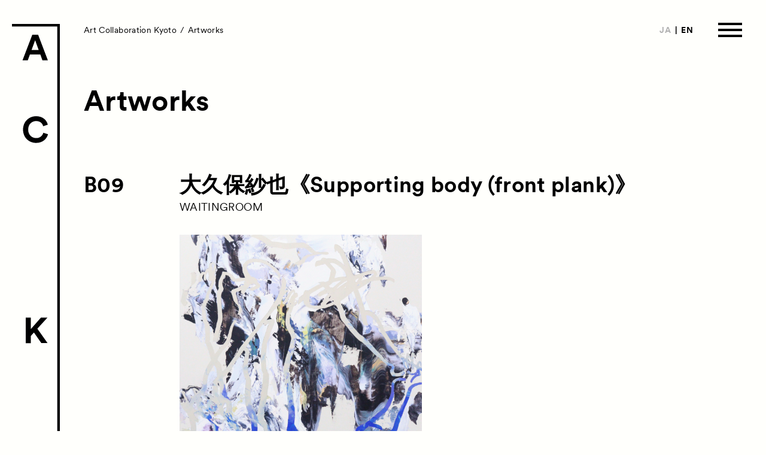

--- FILE ---
content_type: text/html; charset=UTF-8
request_url: https://2021.a-c-k.jp/artworks/supporting-body-front-plank/
body_size: 8840
content:
<!DOCTYPE html>
<html lang="ja">
<head>
  <meta charset="utf-8">
  <meta http-equiv="x-ua-compatible" content="ie=edge">
  <meta name="viewport" content="width=device-width, viewport-fit=cover">
  <meta name="format-detection" content="telephone=no">
  <meta name="description" content="Art Collaboration Kyoto（ACK）は、「現代アートとコラボレーション」をテーマに京都で新たに始まる現代アートに特化した日本最大級のアートフェアです。世界各都市から50軒を超えるギャラリーが出展します。">

    <meta property="og:type" content="article">
  <meta property="og:title" content="Supporting body (front plank) | Artworks | Art Collaboration Kyoto">
  <meta property="og:site_name" content="Art Collaboration Kyoto">
  <meta property="og:url" content="https://2021.a-c-k.jp/artworks/supporting-body-front-plank/">
  <meta property="og:image" content="https://2021.a-c-k.jp/wp-content/themes/Art-Collaboration-Kyoto/assets/images/ogimg.png">
  <meta property="og:description" content="Art Collaboration Kyoto（ACK）は、「現代アートとコラボレーション」をテーマに京都で新たに始まる現代アートに特化した日本最大級のアートフェアです。世界各都市から50軒を超えるギャラリーが出展します。">

  <meta name="twitter:card" content="summary_large_image">
  <meta name="twitter:title" content="Supporting body (front plank) | Artworks | Art Collaboration Kyoto">
  <meta name="twitter:description" content="Art Collaboration Kyoto（ACK）は、「現代アートとコラボレーション」をテーマに京都で新たに始まる現代アートに特化した日本最大級のアートフェアです。世界各都市から50軒を超えるギャラリーが出展します。">
  <meta name="twitter:image:src" content="https://2021.a-c-k.jp/wp-content/themes/Art-Collaboration-Kyoto/assets/images/ogimg.png">
  <meta name="twitter:domain" content="2021.a-c-k.jp">

  <link rel="apple-touch-icon" sizes="180x180" href="/icon/apple-touch-icon.png">
  <!-- <link rel="manifest" href="/icon/site.webmanifest"> -->
  <!-- <link rel="mask-icon" href="/icon/safari-pinned-tab.svg" color="#767676"> -->
  <link rel="shortcut icon" type="image/vnd.microsoft.icon" href="/icon/favicon.ico">
  <meta name="msapplication-TileColor" content="#ffffff">
  <meta name="msapplication-config" content="/icon/browserconfig.xml">
  <meta name="theme-color" content="#ffffff">

<title>Supporting body (front plank) | Artworks | Art Collaboration Kyoto</title>
<meta name='robots' content='max-image-preview:large' />
<link rel='dns-prefetch' href='//use.typekit.net' />
<link rel="alternate" type="application/rss+xml" title="Art Collaboration Kyoto &raquo; フィード" href="https://2021.a-c-k.jp/feed/" />
<style id='wp-img-auto-sizes-contain-inline-css' type='text/css'>
img:is([sizes=auto i],[sizes^="auto," i]){contain-intrinsic-size:3000px 1500px}
/*# sourceURL=wp-img-auto-sizes-contain-inline-css */
</style>
<style id='wp-block-library-inline-css' type='text/css'>
:root{--wp-block-synced-color:#7a00df;--wp-block-synced-color--rgb:122,0,223;--wp-bound-block-color:var(--wp-block-synced-color);--wp-editor-canvas-background:#ddd;--wp-admin-theme-color:#007cba;--wp-admin-theme-color--rgb:0,124,186;--wp-admin-theme-color-darker-10:#006ba1;--wp-admin-theme-color-darker-10--rgb:0,107,160.5;--wp-admin-theme-color-darker-20:#005a87;--wp-admin-theme-color-darker-20--rgb:0,90,135;--wp-admin-border-width-focus:2px}@media (min-resolution:192dpi){:root{--wp-admin-border-width-focus:1.5px}}.wp-element-button{cursor:pointer}:root .has-very-light-gray-background-color{background-color:#eee}:root .has-very-dark-gray-background-color{background-color:#313131}:root .has-very-light-gray-color{color:#eee}:root .has-very-dark-gray-color{color:#313131}:root .has-vivid-green-cyan-to-vivid-cyan-blue-gradient-background{background:linear-gradient(135deg,#00d084,#0693e3)}:root .has-purple-crush-gradient-background{background:linear-gradient(135deg,#34e2e4,#4721fb 50%,#ab1dfe)}:root .has-hazy-dawn-gradient-background{background:linear-gradient(135deg,#faaca8,#dad0ec)}:root .has-subdued-olive-gradient-background{background:linear-gradient(135deg,#fafae1,#67a671)}:root .has-atomic-cream-gradient-background{background:linear-gradient(135deg,#fdd79a,#004a59)}:root .has-nightshade-gradient-background{background:linear-gradient(135deg,#330968,#31cdcf)}:root .has-midnight-gradient-background{background:linear-gradient(135deg,#020381,#2874fc)}:root{--wp--preset--font-size--normal:16px;--wp--preset--font-size--huge:42px}.has-regular-font-size{font-size:1em}.has-larger-font-size{font-size:2.625em}.has-normal-font-size{font-size:var(--wp--preset--font-size--normal)}.has-huge-font-size{font-size:var(--wp--preset--font-size--huge)}.has-text-align-center{text-align:center}.has-text-align-left{text-align:left}.has-text-align-right{text-align:right}.has-fit-text{white-space:nowrap!important}#end-resizable-editor-section{display:none}.aligncenter{clear:both}.items-justified-left{justify-content:flex-start}.items-justified-center{justify-content:center}.items-justified-right{justify-content:flex-end}.items-justified-space-between{justify-content:space-between}.screen-reader-text{border:0;clip-path:inset(50%);height:1px;margin:-1px;overflow:hidden;padding:0;position:absolute;width:1px;word-wrap:normal!important}.screen-reader-text:focus{background-color:#ddd;clip-path:none;color:#444;display:block;font-size:1em;height:auto;left:5px;line-height:normal;padding:15px 23px 14px;text-decoration:none;top:5px;width:auto;z-index:100000}html :where(.has-border-color){border-style:solid}html :where([style*=border-top-color]){border-top-style:solid}html :where([style*=border-right-color]){border-right-style:solid}html :where([style*=border-bottom-color]){border-bottom-style:solid}html :where([style*=border-left-color]){border-left-style:solid}html :where([style*=border-width]){border-style:solid}html :where([style*=border-top-width]){border-top-style:solid}html :where([style*=border-right-width]){border-right-style:solid}html :where([style*=border-bottom-width]){border-bottom-style:solid}html :where([style*=border-left-width]){border-left-style:solid}html :where(img[class*=wp-image-]){height:auto;max-width:100%}:where(figure){margin:0 0 1em}html :where(.is-position-sticky){--wp-admin--admin-bar--position-offset:var(--wp-admin--admin-bar--height,0px)}@media screen and (max-width:600px){html :where(.is-position-sticky){--wp-admin--admin-bar--position-offset:0px}}

/*# sourceURL=wp-block-library-inline-css */
</style><style id='global-styles-inline-css' type='text/css'>
:root{--wp--preset--aspect-ratio--square: 1;--wp--preset--aspect-ratio--4-3: 4/3;--wp--preset--aspect-ratio--3-4: 3/4;--wp--preset--aspect-ratio--3-2: 3/2;--wp--preset--aspect-ratio--2-3: 2/3;--wp--preset--aspect-ratio--16-9: 16/9;--wp--preset--aspect-ratio--9-16: 9/16;--wp--preset--color--black: #000000;--wp--preset--color--cyan-bluish-gray: #abb8c3;--wp--preset--color--white: #ffffff;--wp--preset--color--pale-pink: #f78da7;--wp--preset--color--vivid-red: #cf2e2e;--wp--preset--color--luminous-vivid-orange: #ff6900;--wp--preset--color--luminous-vivid-amber: #fcb900;--wp--preset--color--light-green-cyan: #7bdcb5;--wp--preset--color--vivid-green-cyan: #00d084;--wp--preset--color--pale-cyan-blue: #8ed1fc;--wp--preset--color--vivid-cyan-blue: #0693e3;--wp--preset--color--vivid-purple: #9b51e0;--wp--preset--gradient--vivid-cyan-blue-to-vivid-purple: linear-gradient(135deg,rgb(6,147,227) 0%,rgb(155,81,224) 100%);--wp--preset--gradient--light-green-cyan-to-vivid-green-cyan: linear-gradient(135deg,rgb(122,220,180) 0%,rgb(0,208,130) 100%);--wp--preset--gradient--luminous-vivid-amber-to-luminous-vivid-orange: linear-gradient(135deg,rgb(252,185,0) 0%,rgb(255,105,0) 100%);--wp--preset--gradient--luminous-vivid-orange-to-vivid-red: linear-gradient(135deg,rgb(255,105,0) 0%,rgb(207,46,46) 100%);--wp--preset--gradient--very-light-gray-to-cyan-bluish-gray: linear-gradient(135deg,rgb(238,238,238) 0%,rgb(169,184,195) 100%);--wp--preset--gradient--cool-to-warm-spectrum: linear-gradient(135deg,rgb(74,234,220) 0%,rgb(151,120,209) 20%,rgb(207,42,186) 40%,rgb(238,44,130) 60%,rgb(251,105,98) 80%,rgb(254,248,76) 100%);--wp--preset--gradient--blush-light-purple: linear-gradient(135deg,rgb(255,206,236) 0%,rgb(152,150,240) 100%);--wp--preset--gradient--blush-bordeaux: linear-gradient(135deg,rgb(254,205,165) 0%,rgb(254,45,45) 50%,rgb(107,0,62) 100%);--wp--preset--gradient--luminous-dusk: linear-gradient(135deg,rgb(255,203,112) 0%,rgb(199,81,192) 50%,rgb(65,88,208) 100%);--wp--preset--gradient--pale-ocean: linear-gradient(135deg,rgb(255,245,203) 0%,rgb(182,227,212) 50%,rgb(51,167,181) 100%);--wp--preset--gradient--electric-grass: linear-gradient(135deg,rgb(202,248,128) 0%,rgb(113,206,126) 100%);--wp--preset--gradient--midnight: linear-gradient(135deg,rgb(2,3,129) 0%,rgb(40,116,252) 100%);--wp--preset--font-size--small: 13px;--wp--preset--font-size--medium: 20px;--wp--preset--font-size--large: 36px;--wp--preset--font-size--x-large: 42px;--wp--preset--spacing--20: 0.44rem;--wp--preset--spacing--30: 0.67rem;--wp--preset--spacing--40: 1rem;--wp--preset--spacing--50: 1.5rem;--wp--preset--spacing--60: 2.25rem;--wp--preset--spacing--70: 3.38rem;--wp--preset--spacing--80: 5.06rem;--wp--preset--shadow--natural: 6px 6px 9px rgba(0, 0, 0, 0.2);--wp--preset--shadow--deep: 12px 12px 50px rgba(0, 0, 0, 0.4);--wp--preset--shadow--sharp: 6px 6px 0px rgba(0, 0, 0, 0.2);--wp--preset--shadow--outlined: 6px 6px 0px -3px rgb(255, 255, 255), 6px 6px rgb(0, 0, 0);--wp--preset--shadow--crisp: 6px 6px 0px rgb(0, 0, 0);}:where(.is-layout-flex){gap: 0.5em;}:where(.is-layout-grid){gap: 0.5em;}body .is-layout-flex{display: flex;}.is-layout-flex{flex-wrap: wrap;align-items: center;}.is-layout-flex > :is(*, div){margin: 0;}body .is-layout-grid{display: grid;}.is-layout-grid > :is(*, div){margin: 0;}:where(.wp-block-columns.is-layout-flex){gap: 2em;}:where(.wp-block-columns.is-layout-grid){gap: 2em;}:where(.wp-block-post-template.is-layout-flex){gap: 1.25em;}:where(.wp-block-post-template.is-layout-grid){gap: 1.25em;}.has-black-color{color: var(--wp--preset--color--black) !important;}.has-cyan-bluish-gray-color{color: var(--wp--preset--color--cyan-bluish-gray) !important;}.has-white-color{color: var(--wp--preset--color--white) !important;}.has-pale-pink-color{color: var(--wp--preset--color--pale-pink) !important;}.has-vivid-red-color{color: var(--wp--preset--color--vivid-red) !important;}.has-luminous-vivid-orange-color{color: var(--wp--preset--color--luminous-vivid-orange) !important;}.has-luminous-vivid-amber-color{color: var(--wp--preset--color--luminous-vivid-amber) !important;}.has-light-green-cyan-color{color: var(--wp--preset--color--light-green-cyan) !important;}.has-vivid-green-cyan-color{color: var(--wp--preset--color--vivid-green-cyan) !important;}.has-pale-cyan-blue-color{color: var(--wp--preset--color--pale-cyan-blue) !important;}.has-vivid-cyan-blue-color{color: var(--wp--preset--color--vivid-cyan-blue) !important;}.has-vivid-purple-color{color: var(--wp--preset--color--vivid-purple) !important;}.has-black-background-color{background-color: var(--wp--preset--color--black) !important;}.has-cyan-bluish-gray-background-color{background-color: var(--wp--preset--color--cyan-bluish-gray) !important;}.has-white-background-color{background-color: var(--wp--preset--color--white) !important;}.has-pale-pink-background-color{background-color: var(--wp--preset--color--pale-pink) !important;}.has-vivid-red-background-color{background-color: var(--wp--preset--color--vivid-red) !important;}.has-luminous-vivid-orange-background-color{background-color: var(--wp--preset--color--luminous-vivid-orange) !important;}.has-luminous-vivid-amber-background-color{background-color: var(--wp--preset--color--luminous-vivid-amber) !important;}.has-light-green-cyan-background-color{background-color: var(--wp--preset--color--light-green-cyan) !important;}.has-vivid-green-cyan-background-color{background-color: var(--wp--preset--color--vivid-green-cyan) !important;}.has-pale-cyan-blue-background-color{background-color: var(--wp--preset--color--pale-cyan-blue) !important;}.has-vivid-cyan-blue-background-color{background-color: var(--wp--preset--color--vivid-cyan-blue) !important;}.has-vivid-purple-background-color{background-color: var(--wp--preset--color--vivid-purple) !important;}.has-black-border-color{border-color: var(--wp--preset--color--black) !important;}.has-cyan-bluish-gray-border-color{border-color: var(--wp--preset--color--cyan-bluish-gray) !important;}.has-white-border-color{border-color: var(--wp--preset--color--white) !important;}.has-pale-pink-border-color{border-color: var(--wp--preset--color--pale-pink) !important;}.has-vivid-red-border-color{border-color: var(--wp--preset--color--vivid-red) !important;}.has-luminous-vivid-orange-border-color{border-color: var(--wp--preset--color--luminous-vivid-orange) !important;}.has-luminous-vivid-amber-border-color{border-color: var(--wp--preset--color--luminous-vivid-amber) !important;}.has-light-green-cyan-border-color{border-color: var(--wp--preset--color--light-green-cyan) !important;}.has-vivid-green-cyan-border-color{border-color: var(--wp--preset--color--vivid-green-cyan) !important;}.has-pale-cyan-blue-border-color{border-color: var(--wp--preset--color--pale-cyan-blue) !important;}.has-vivid-cyan-blue-border-color{border-color: var(--wp--preset--color--vivid-cyan-blue) !important;}.has-vivid-purple-border-color{border-color: var(--wp--preset--color--vivid-purple) !important;}.has-vivid-cyan-blue-to-vivid-purple-gradient-background{background: var(--wp--preset--gradient--vivid-cyan-blue-to-vivid-purple) !important;}.has-light-green-cyan-to-vivid-green-cyan-gradient-background{background: var(--wp--preset--gradient--light-green-cyan-to-vivid-green-cyan) !important;}.has-luminous-vivid-amber-to-luminous-vivid-orange-gradient-background{background: var(--wp--preset--gradient--luminous-vivid-amber-to-luminous-vivid-orange) !important;}.has-luminous-vivid-orange-to-vivid-red-gradient-background{background: var(--wp--preset--gradient--luminous-vivid-orange-to-vivid-red) !important;}.has-very-light-gray-to-cyan-bluish-gray-gradient-background{background: var(--wp--preset--gradient--very-light-gray-to-cyan-bluish-gray) !important;}.has-cool-to-warm-spectrum-gradient-background{background: var(--wp--preset--gradient--cool-to-warm-spectrum) !important;}.has-blush-light-purple-gradient-background{background: var(--wp--preset--gradient--blush-light-purple) !important;}.has-blush-bordeaux-gradient-background{background: var(--wp--preset--gradient--blush-bordeaux) !important;}.has-luminous-dusk-gradient-background{background: var(--wp--preset--gradient--luminous-dusk) !important;}.has-pale-ocean-gradient-background{background: var(--wp--preset--gradient--pale-ocean) !important;}.has-electric-grass-gradient-background{background: var(--wp--preset--gradient--electric-grass) !important;}.has-midnight-gradient-background{background: var(--wp--preset--gradient--midnight) !important;}.has-small-font-size{font-size: var(--wp--preset--font-size--small) !important;}.has-medium-font-size{font-size: var(--wp--preset--font-size--medium) !important;}.has-large-font-size{font-size: var(--wp--preset--font-size--large) !important;}.has-x-large-font-size{font-size: var(--wp--preset--font-size--x-large) !important;}
/*# sourceURL=global-styles-inline-css */
</style>

<style id='classic-theme-styles-inline-css' type='text/css'>
/*! This file is auto-generated */
.wp-block-button__link{color:#fff;background-color:#32373c;border-radius:9999px;box-shadow:none;text-decoration:none;padding:calc(.667em + 2px) calc(1.333em + 2px);font-size:1.125em}.wp-block-file__button{background:#32373c;color:#fff;text-decoration:none}
/*# sourceURL=/wp-includes/css/classic-themes.min.css */
</style>
<link rel='stylesheet' id='typekit-css' href='https://use.typekit.net/cka8csm.css' type='text/css' media='all' />
<link rel='stylesheet' id='styles-css' href='https://2021.a-c-k.jp/wp-content/themes/Art-Collaboration-Kyoto/assets/css/styles.css?ver=1.02' type='text/css' media='all' />
<link rel="canonical" href="https://2021.a-c-k.jp/artworks/supporting-body-front-plank/" />
</head>
<body class="p-artworks p-artworks-single">

  <div id="wrapper" class="l-wrapper" data-barba="wrapper">
    <header id="header" class="l-header">
      <div class="l-header_inner">
                <p class="g-logo">
          <a class="g-logo_link" href="https://2021.a-c-k.jp">
            <img class="g-logo_img _vertical" src="https://2021.a-c-k.jp/wp-content/themes/Art-Collaboration-Kyoto/assets/images/common/logo-vertical.svg" width="80" height="736" alt="Art Collaboration Kyoto">
            <img class="g-logo_img _horizontal" src="https://2021.a-c-k.jp/wp-content/themes/Art-Collaboration-Kyoto/assets/images/common/logo-horizontal.svg" width="335" height="38" alt="Art Collaboration Kyoto">
          </a>
        </p>
        
        <ol class="g-breadcrumb js-breadcrumb">
  <li class="g-breadcrumb-item"><a class="g-breadcrumb-item_link" href="https://2021.a-c-k.jp">Art Collaboration Kyoto</a></li>
  <li class="g-breadcrumb-item"><a class="g-breadcrumb-item_link" href="https://2021.a-c-k.jp/artworks/">Artworks</a></li>
</ol>

        <ul class="g-header-language-select">
          <!-- <li class="g-header-language-select-item _ja"><a class="g-header-language-select-item_link" href="https://2021.a-c-k.jp/" data-barba-prevent>JA</a></li>
          <li class="g-header-language-select-item _en"><a class="g-header-language-select-item_link" href="https://2021.a-c-k.jp/en/" data-barba-prevent>EN</a></li> -->

                      <li class="g-header-language-select-item _ja"><a class="g-header-language-select-item_link" href="javascript:void(0)" data-barba-prevent>JA</a></li>
            <li class="g-header-language-select-item _en"><a class="g-header-language-select-item_link" href="./?lang=en" data-barba-prevent>EN</a></li>
                  </ul>

        <!--         <p class="g-header-ticket"><a class="g-header-ticket_link" href="https://e-tix.jp/a-c-k/" target="_blank" rel="noopener">Ticket</a></p>
        
        <p class="g-header-vip"><a class="g-header-ticket_link" href="https://2021.a-c-k.jp/vip/">VIP</a></p> -->

        <button class="g-toggle-nav-btn" id="js-toggle-nav-btn">
          <span class="g-toggle-nav-btn_line _1"></span>
          <span class="g-toggle-nav-btn_line _2"></span>
          <span class="g-toggle-nav-btn_line _3"></span>
        </button>
      </div><!-- /.l-header_inner -->
    </header>

    <div class="g-nav js-gnav js-hv-nav">
      <div class="g-nav_inner">
        <nav class="g-main-nav">
          <ul class="g-main-nav-list">
            <li class="g-main-nav-item _works"><a class="g-main-nav-item_link js-nav-link js-hv-nav-item" href="https://2021.a-c-k.jp/news/"><span class="g-main-nav-item_text-en">News</span><span class="g-main-nav-item_text-ja">お知らせ</span></a></li>
            <li class="g-main-nav-item _exhibitors"><a class="g-main-nav-item_link js-nav-link js-hv-nav-item" href="https://2021.a-c-k.jp/exhibitors/"><span class="g-main-nav-item_text-en">Exhibitors</span><span class="g-main-nav-item_text-ja">出展ギャラリー一覧</span></a></li>
            <li class="g-main-nav-item _artworks"><a class="g-main-nav-item_link js-nav-link js-hv-nav-item" href="https://2021.a-c-k.jp/artworks/"><span class="g-main-nav-item_text-en">Artworks</span><span class="g-main-nav-item_text-ja">作品一覧</span></a></li>
            <li class="g-main-nav-item _events">
              <a class="g-main-nav-item_link js-nav-link js-hv-nav-item" href="https://2021.a-c-k.jp/talks/"><span class="g-main-nav-item_text-en">Talks</span><span class="g-main-nav-item_text-ja">トークイベント</span></a>
            </li>
            <li class="g-main-nav-item _special-programs"><a class="g-main-nav-item_link js-nav-link js-hv-nav-item" href="https://2021.a-c-k.jp/special-programs/beyond-kyoto/"><span class="g-main-nav-item_text-en">Special Programs</span><span class="g-main-nav-item_text-ja">特別プログラム</span></a></li>
            <li class="g-main-nav-item _special-programs"><a class="g-main-nav-item_link js-nav-link js-hv-nav-item" href="https://2021.a-c-k.jp/satellite-programs/"><span class="g-main-nav-item_text-en">Satellite Programs</span><span class="g-main-nav-item_text-ja">サテライトプログラム</span></a></li>
          </ul>
          <ul class="g-main-nav-list">
            <li class="g-main-nav-item _about"><a class="g-main-nav-item_link js-nav-link js-hv-nav-item" href="https://2021.a-c-k.jp/about/"><span class="g-main-nav-item_text-en">About</span><span class="g-main-nav-item_text-ja">ACKとは</span></a></li>
            <li class="g-main-nav-item _visitor-information"><a class="g-main-nav-item_link js-nav-link js-hv-nav-item" href="https://2021.a-c-k.jp/visitor-information/"><span class="g-main-nav-item_text-en">Visitor Information</span><span class="g-main-nav-item_text-ja">来場者向け情報</span></a></li>
            <li class="g-main-nav-item _partners"><a class="g-main-nav-item_link js-nav-link js-hv-nav-item" href="https://2021.a-c-k.jp/partners/"><span class="g-main-nav-item_text-en">Partners</span><span class="g-main-nav-item_text-ja">パートナー</span></a></li>
<!--            <li class="g-main-nav-item _archives"><a class="g-main-nav-item_link js-nav-link js-hv-nav-item" href="--><!--"><span class="g-main-nav-item_text-en">Archives</span>--><!--<span class="g-main-nav-item_text-ja">アーカイブ</span>--><!--</a></li>-->
            <li class="g-main-nav-item _press"><a class="g-main-nav-item_link js-nav-link js-hv-nav-item" href="https://2021.a-c-k.jp/press/"><span class="g-main-nav-item_text-en">Press</span><span class="g-main-nav-item_text-ja">プレス</span></a></li>
            <!-- <li class="g-main-nav-item _press"><a class="g-main-nav-item_link js-nav-link js-hv-nav-item" href="https://2021.a-c-k.jp/vip/"><span class="g-main-nav-item_text-en">VIP</span></a></li> -->
            <li class="g-main-nav-item _contact"><a class="g-main-nav-item_link js-nav-link js-hv-nav-item" href="https://2021.a-c-k.jp/contact/"><span class="g-main-nav-item_text-en">Contact</span><span class="g-main-nav-item_text-ja">お問い合わせ</span></a></li>
          </ul>
        </nav>

        <nav class="g-sub-nav">
          <ul class="g-sub-nav-list">
<!--            <li class="g-sub-nav-item _floor-map"><a class="g-sub-nav-item_link js-hv-nav-item" href="--><!--" target="_blank" rel="noopener">Floor Map<span class="icon-window-blank"></span></a></li>-->
            <!--             <li class="g-sub-nav-item _ticket"><a class="g-sub-nav-item_link js-hv-nav-item" href="https://e-tix.jp/a-c-k/" target="_blank" rel="noopener">Ticket<span class="icon-window-blank"></span></a></li>
            
            <li class="g-sub-nav-item _ticket"><a class="g-sub-nav-item_link js-hv-nav-item" href="https://2021.a-c-k.jp/vip/">VIP</a></li> -->
          </ul>
        </nav>

        <ul class="g-nav-language-select">
          <!-- <li class="g-nav-language-select-item _ja"><a class="g-nav-language-select-item_link js-nav-link js-hv-nav-item" href="https://2021.a-c-k.jp/" data-barba-prevent>JA</a></li>
          <li class="g-nav-language-select-item _en"><a class="g-nav-language-select-item_link js-nav-link js-hv-nav-item" href="https://2021.a-c-k.jp/en/" data-barba-prevent>EN</a></li> -->
          
                      <li class="g-header-language-select-item _ja"><a class="g-header-language-select-item_link" href="javascript:void(0)" data-barba-prevent>JA</a></li>
            <li class="g-header-language-select-item _en"><a class="g-header-language-select-item_link" href="./?lang=en" data-barba-prevent>EN</a></li>
                  </ul>
      </div><!-- /.g-nav_inner -->
      <div class="g-nav-bg js-nav-bg"></div>
    </div><!-- /.g-nav -->

    <main id="main" class="l-main" data-barba="container" data-barba-namespace="exhibitors">
      <div class="l-page">
        <div class="l-page-inner">
          <div class="l-page_head">
            <p class="m-heading" data-animate fade-in>Artworks</p>
          </div><!-- /.l-page_head -->

          <div class="l-page_body">
                        <article class="artworks-article">
              <div class="artworks-article_head">
                                <p class="artworks-article_booth-id">
                  <a class="artworks-article_booth-id_link" href="https://2021.a-c-k.jp/exhibitors/b09/">B09</a>
                </p>
                                
                <div class="artworks-article_main">
                                      <h1 class="artworks-article_title">
                                          大久保紗也《Supporting body (front plank)》
                                        </h1>
                                                      <p class="artworks-article_gallery-name"><a class="artworks-article_gallery-name_link" href="https://2021.a-c-k.jp/exhibitors/b09/#waitingroom">WAITINGROOM</a></p>
                                                                        <figure class="artworks-article-figure"><img class="artworks-article-figure_img lazyload" data-sizes="auto" data-src="https://2021.a-c-k.jp/wp-content/uploads/2021/01/02_WAITINGROOM-1-scaled.jpg" data-srcset="https://2021.a-c-k.jp/wp-content/uploads/2021/01/02_WAITINGROOM-1-1600x2053.jpg 1600w, https://2021.a-c-k.jp/wp-content/uploads/2021/01/02_WAITINGROOM-1-1200x1540.jpg 1200w, https://2021.a-c-k.jp/wp-content/uploads/2021/01/02_WAITINGROOM-1-768x985.jpg 768w, https://2021.a-c-k.jp/wp-content/uploads/2021/01/02_WAITINGROOM-1-1197x1536.jpg 1197w, https://2021.a-c-k.jp/wp-content/uploads/2021/01/02_WAITINGROOM-1-1596x2048.jpg 1596w, https://2021.a-c-k.jp/wp-content/uploads/2021/01/02_WAITINGROOM-1-750x962.jpg 750w, https://2021.a-c-k.jp/wp-content/uploads/2021/01/02_WAITINGROOM-1-700x898.jpg 700w, https://2021.a-c-k.jp/wp-content/uploads/2021/01/02_WAITINGROOM-1-scaled.jpg 1995w" alt="Supporting body (front plank)"></figure>
                                  </div><!-- /.artworks-article_main -->
              </div><!-- /.artworks-article_head -->

              <div class="artworks-article_body">
                <div class="artworks-article-details">
                  <h2 class="artworks-article-details_heading">Details</h2>

                  <div class="artworks-article-details_body">
                    <div class="artworks-article-details_body_inner">
                      <div class="artworks-article-details_left-block">
                                                <dl class="artworks-article-details-item">
                                                      <dt class="artworks-article-details-item_heading">制作年</dt>
                                                    <dd class="artworks-article-details-item_body">2021</dd>
                        </dl>
                        
                                                <dl class="artworks-article-details-item">
                                                      <dt class="artworks-article-details-item_heading">メディア</dt>
                                                    <dd class="artworks-article-details-item_body">
                                                        <a class="artworks-article-details-item_medium-link" href="https://2021.a-c-k.jp/artworks/?medium=painting">Painting</a>
                                                      </dd>
                        </dl>
                        
                                                <dl class="artworks-article-details-item">
                                                      <dt class="artworks-article-details-item_heading">素材</dt>
                                                    <dd class="artworks-article-details-item_body">acrylic and oil on canvas panel</dd>
                        </dl>
                        
                                                <dl class="artworks-article-details-item">
                                                      <dt class="artworks-article-details-item_heading">サイズ</dt>
                          
                          <dd class="artworks-article-details-item_body">145.5 × 112.0</dd>
                        </dl>
                                                
                                              </div><!-- /.artworks-article-details_left-block -->
                      <div class="artworks-article-details_right-block">
                        
                                                <div class="artworks-article-details-information">
                                                    <div class="artworks-article-details-information-item">
                            <h3 class="artworks-article-details-information-item_heading">E-mail</h3>
                            <div class="artworks-article-details-information-item_body">
                              <p><a href="mailto:&#105;n&#102;o&#64;wait&#105;&#110;gr&#111;o&#109;.j&#112;">&#105;&#110;fo&#64;&#119;&#97;&#105;&#116;&#105;ng&#114;&#111;om&#46;j&#112;</a></p>
                            </div><!-- /.artworks-article-details-information-item_body -->
                          </div><!-- /.artworks-article-details-information-item -->
                                                                              <div class="artworks-article-details-information-item">
                            <h3 class="artworks-article-details-information-item_heading">URL</h3>
                            <div class="artworks-article-details-information-item_body">
                              <p><a href="https://waitingroom.jp" target="_blank" rel="noopener">https://waitingroom.jp</a></p>
                            </div><!-- /.artworks-article-details-information-item_body -->
                          </div><!-- /.artworks-article-details-information-item -->
                                                  </div><!-- /.artworks-article-details-information -->
                                              </div><!-- /.artworks-article-details_right-block -->
                    </div><!-- /.artworks-article-details_body_inner -->
                  </div><!-- /.artworks-article-details_body -->
                </div><!-- /.artworks-article_body -->
              </div><!-- /.artworks-article_body -->
            </article>

            <div class="related-artworks">
  <div class="artworks-list">
    <div class="artworks-item js-masonry-item js-grid-sizer" data-animate fade-in-up>
  <a class="artworks-item_link" href="https://2021.a-c-k.jp/artworks/man-with-a-stick-police/">
        <figure class="artworks-item-figure">
      <img class="artworks-item-figure_img" src="https://2021.a-c-k.jp/wp-content/uploads/2021/01/01_WAITINGROOM-1-700x930.jpg"  width="300" alt="">
    </figure>
            <h2 class="artworks-item_artist-name">大久保紗也</h2>
        <h3 class="artworks-item_title">Man with a stick (police)</h3>
    <ul class="artworks-item-information">
            <li class="artworks-item-information_item _booth-id">B09</li>
                        <li class="artworks-item-information_item _gallery-name">WAITINGROOM</li>
          </ul>
  </a>

  <!-- デバッグ用に追加：公開時に削除 -->
  <div style="margin-top: 15px; padding: 5%; background-color: #e5e5e5; font-size: 80%;">
  <p>- Section</p>        <span>Kyoto Meetings</span>
  
  <p>- Medium</p>        <span>Painting</span>
  
          <!-- <span>2001–today,</span> -->
    </div>
  <!-- /デバッグ用に追加 -->
</div><!-- /.artworks-item -->
<div class="artworks-item js-masonry-item js-grid-sizer" data-animate fade-in-up>
  <a class="artworks-item_link" href="https://2021.a-c-k.jp/artworks/they/">
        <figure class="artworks-item-figure">
      <img class="artworks-item-figure_img" src="https://2021.a-c-k.jp/wp-content/uploads/2021/01/03_WAITINGROOM-1-700x893.jpg"  width="300" alt="">
    </figure>
            <h2 class="artworks-item_artist-name">大久保紗也</h2>
        <h3 class="artworks-item_title">They</h3>
    <ul class="artworks-item-information">
            <li class="artworks-item-information_item _booth-id">B09</li>
                        <li class="artworks-item-information_item _gallery-name">WAITINGROOM</li>
          </ul>
  </a>

  <!-- デバッグ用に追加：公開時に削除 -->
  <div style="margin-top: 15px; padding: 5%; background-color: #e5e5e5; font-size: 80%;">
  <p>- Section</p>        <span>Kyoto Meetings</span>
  
  <p>- Medium</p>        <span>Painting</span>
  
          <!-- <span>2001–today,</span> -->
    </div>
  <!-- /デバッグ用に追加 -->
</div><!-- /.artworks-item -->
<div class="artworks-item js-masonry-item js-grid-sizer" data-animate fade-in-up>
  <a class="artworks-item_link" href="https://2021.a-c-k.jp/artworks/i-and-you/">
        <figure class="artworks-item-figure">
      <img class="artworks-item-figure_img" src="https://2021.a-c-k.jp/wp-content/uploads/2021/01/04_WAITINGROOM-1-700x817.jpg"  width="300" alt="">
    </figure>
            <h2 class="artworks-item_artist-name">土取郁香</h2>
        <h3 class="artworks-item_title">I and You</h3>
    <ul class="artworks-item-information">
            <li class="artworks-item-information_item _booth-id">B09</li>
                        <li class="artworks-item-information_item _gallery-name">WAITINGROOM</li>
          </ul>
  </a>

  <!-- デバッグ用に追加：公開時に削除 -->
  <div style="margin-top: 15px; padding: 5%; background-color: #e5e5e5; font-size: 80%;">
  <p>- Section</p>        <span>Kyoto Meetings</span>
  
  <p>- Medium</p>        <span>Painting</span>
  
          <!-- <span>2001–today,</span> -->
    </div>
  <!-- /デバッグ用に追加 -->
</div><!-- /.artworks-item -->
  </div><!-- /.artworks-list -->

  <p class="m-more related-artworks_btn" data-animate fade-in><a class="m-more_link" href="https://2021.a-c-k.jp/artworks/?gallery=waitingroom">More Artworks<span class="icon-arrow-right"></span></a></p>
</div><!-- /.related-artworks -->

                        <nav class="m-pagenav" data-animate fade-in>
              <div class="m-pagenav_inner">
                                  <a href="https://2021.a-c-k.jp/artworks/i-and-you/" class="m-pagenav_prev">Prev</a>
                                <a class="m-pagenav_list" href="https://2021.a-c-k.jp/artworks/">All Artworks</a>
                                  <a href="https://2021.a-c-k.jp/artworks/they/" class="m-pagenav_next">Next</a>
                              </div><!-- /.m-pagenav_inner -->
            </nav>

                      </div><!-- /.l-page_body -->
        </div><!-- /.l-page-inner -->
      </div><!-- /.l-page -->
    </main><!-- /.l-main -->

    <footer id="footer" class="l-footer js-footer" data-animate fade-in>
      <div class="l-footer_inner">
        <div class="l-footer-head">
          <h2 class="g-footer-heading"><a class="g-footer-heading_link" href="https://2021.a-c-k.jp">Art Collaboration Kyoto</a></h2>
        </div><!-- /.l-footer-head -->

        <div class="l-footer-body">
          <div class="l-footer-column _1">
            <dl class="g-footer-address">
                            <dt class="g-footer-address_heading">ACK実行委員会事務局</dt>
              <dd class="g-footer-address_text">604-0862<br>
                京都市中京区烏丸通<br>
                夷川上ル少将井町229-2<br>
                第7長谷ビル 2階</dd>
                          </dl>
          </div><!-- /.l-footer_column -->

          <div class="l-footer-column _2">
            <dl class="g-footer-information">
                            <dt class="g-footer-information_heading">P:</dt>
              <dd class="g-footer-information_text">075 708 8591</dd>
                          </dl>
                        <dl class="g-footer-information">
              <dt class="g-footer-information_heading">F:</dt>
              <dd class="g-footer-information_text">075 708 8592</dd>
            </dl>
                        <dl class="g-footer-information">
                            <dt class="g-footer-information_heading">E:</dt>
                            <dd class="g-footer-information_text"><a class="g-footer-information_link" href="mailto:&#105;&#110;&#102;&#111;&#64;&#97;&#45;&#99;&#45;&#107;&#46;&#106;&#112;">&#105;&#110;&#102;&#111;&#64;&#97;&#45;&#99;&#45;&#107;&#46;&#106;&#112;</a></dd>
            </dl>

            <ul class="g-sns js-hv-nav">
              <li class="g-sns-item"><a class="g-sns-item_link js-hv-nav-item" href="https://www.instagram.com/artcollaborationkyoto/" target="_blank" rel="noopener">Instagram</a></li>
              <li class="g-sns-item"><a class="g-sns-item_link js-hv-nav-item" href="https://www.facebook.com/ArtCollaborationKyoto/" target="_blank" rel="noopener">Facebook</a></li>
              <li class="g-sns-item"><a class="g-sns-item_link js-hv-nav-item" href="https://twitter.com/ArtCollaborati2" target="_blank" rel="noopener">Twitter</a></li>
            </ul>
          </div><!-- /.l-footer_column -->

          <div class="l-footer-column _3">
            <div class="g-footer-newsletter">
              <h2 class="g-footer-newsletter_heading">Newsletter</h2>
              <!-- Begin Mailchimp Signup Form -->
              <div class="g-footer-newsletter-subscribe">
                <!-- Begin Mailchimp Signup Form -->
                <link href="//cdn-images.mailchimp.com/embedcode/horizontal-slim-10_7.css" rel="stylesheet" type="text/css">
                <style type="text/css">
                  #mc_embed_signup{background:#fff; clear:left; font:14px Helvetica,Arial,sans-serif; width:100%;}
                  /* Add your own Mailchimp form style overrides in your site stylesheet or in this style block.
                     We recommend moving this block and the preceding CSS link to the HEAD of your HTML file. */
                </style>
                <div id="mc_embed_signup">
                  <form action="https://a-c-k.us19.list-manage.com/subscribe/post?u=e0098c600ccf077b55d302f29&amp;id=ff099b6b7b" method="post" id="mc-embedded-subscribe-form" name="mc-embedded-subscribe-form" class="validate" target="_blank" novalidate>
                    <div id="mc_embed_signup_scroll">
                      <input type="email" value="" name="EMAIL" class="email" id="mce-EMAIL" placeholder="E-mail Address" required>
                      <!-- real people should not fill this in and expect good things - do not remove this or risk form bot signups-->
                      <div style="position: absolute; left: -5000px;" aria-hidden="true"><input type="text" name="b_e0098c600ccf077b55d302f29_ff099b6b7b" tabindex="-1" value=""></div>
                      <div class="clear">
                        <input type="submit" value="Sign up" name="subscribe" id="mc-embedded-subscribe" class="button">
                      </div>
                    </div>
                  </form>
                </div>
                <!--End mc_embed_signup-->
              </div>
              <!--End mc_embed_signup-->
            </div><!-- /.g-footer-newsletter -->

            <p class="g-privacy-policy"><a class="g-privacy-policy_link" href="https://2021.a-c-k.jp/privacy-policy/">Privacy Policy</a></p>

            <p class="g-copyright">&copy; Art Collaboration Kyoto</p>
          </div><!-- /.l-footer-column -->

          <p class="g-page-top"><a class="g-page-top_link icon-page-top js-scroll" href="#wrapper"></a></p>
        </div><!-- /.l-footer-body -->
      </div><!-- /.l-footer_inner -->
    </footer>

  </div><!-- /.l-wrapper -->

  <div class="g-overlay js-overlay"></div>

  <div class="for-old-browser">
    <p class="for-old-browser_logo">Art Collaboration Kyoto</p>
    <p class="for-old-browser_txt1">Internet Explorerでの閲覧は非対応となっております。</p>
    <p class="for-old-browser_txt2">お手数ですが、<br>
      <a href="https://www.microsoft.com/ja-jp/edge" target="_blank" rel="noopener">Microsoft Edge</a>・<a href="https://www.google.com/intl/ja_jp/chrome/" target="_blank" rel="noopener">Google Chrome</a>・<a href="https://www.mozilla.org/ja/firefox/new/" target="_blank" rel="noopener">Firefox</a>など<br>
      他のブラウザにてご利用ください。</p>
  </div><!-- /.for-old-browser -->

<script type="speculationrules">
{"prefetch":[{"source":"document","where":{"and":[{"href_matches":"/*"},{"not":{"href_matches":["/wp-*.php","/wp-admin/*","/wp-content/uploads/*","/wp-content/*","/wp-content/plugins/*","/wp-content/themes/Art-Collaboration-Kyoto/*","/*\\?(.+)"]}},{"not":{"selector_matches":"a[rel~=\"nofollow\"]"}},{"not":{"selector_matches":".no-prefetch, .no-prefetch a"}}]},"eagerness":"conservative"}]}
</script>
<script type="text/javascript" src="https://2021.a-c-k.jp/wp-content/themes/Art-Collaboration-Kyoto/assets/scripts/bundle.js?ver=1.02" id="bundle-js"></script>
</body>
</html>


--- FILE ---
content_type: text/css
request_url: https://2021.a-c-k.jp/wp-content/themes/Art-Collaboration-Kyoto/assets/css/styles.css?ver=1.02
body_size: 17222
content:
html{-ms-text-size-adjust:100%;-webkit-text-size-adjust:100%}article,aside,details,figcaption,figure,footer,header,hgroup,main,menu,nav,section,summary{display:block}html,body,div,span,object,iframe,h1,h2,h3,h4,h5,h6,p,blockquote,pre,abbr,address,cite,code,del,dfn,em,img,ins,kbd,q,samp,small,strong,sub,sup,var,b,i,dl,dt,dd,ol,ul,li,fieldset,form,label,legend,table,caption,tbody,tfoot,thead,tr,th,td,article,aside,dialog,figure,main,footer,header,hgroup,menu,nav,section,time,mark,audio,video{padding:0;margin:0;border:0;outline:0}audio,canvas,progress,video{display:inline-block;vertical-align:baseline}audio:not([controls]){display:none;height:0}object,embed{vertical-align:bottom;border:0;outline:none}[hidden],template{display:none}a{padding:0;margin:0;background:transparent;border:0}a:active,a:hover{outline:0}a img{text-decoration:none;border:none;outline:0}h1,h2,h3,h4,h5,h6{font-size:100%;font-weight:normal}ul li{list-style:none}ul,ol{list-style-position:inside}blockquote,q{quotes:none}blockquote::before,blockquote::after,q::before,q::after{content:"";content:none}abbr[title]{border-bottom:1px dotted}b,strong{font-weight:bold}dfn{font-style:italic}small{font-size:80%}sub,sup{position:relative;font-size:75%;line-height:0;vertical-align:baseline}sup{top:-0.5em}sub{bottom:-0.25em}table{border-spacing:0;border-collapse:collapse}td,th{padding:0}caption,th{text-align:left}img{vertical-align:bottom;border:none}svg:not(:root){overflow:hidden}hr{display:block;height:1px;padding:0;margin:1em 0;border:0;border-top:1px solid #ccc}pre{overflow:auto}code,kbd,pre,samp{font-family:monospace,sans-serif;font-size:1em}button,input,optgroup,select,textarea{margin:0;font:inherit;color:inherit}input,select{vertical-align:middle}button{padding:0;overflow:visible;cursor:pointer;background:none;border:none;border-radius:0;-webkit-appearance:none;-moz-appearance:none;appearance:none}button,select{text-transform:none}button,html input[type=button],input[type=reset],input[type=submit]{-webkit-appearance:button;cursor:pointer}button[disabled],html input[disabled]{cursor:default}button::-moz-focus-inner,input::-moz-focus-inner{padding:0;border:0}label{cursor:pointer}input{line-height:normal}input[type=checkbox],input[type=radio]{-webkit-box-sizing:border-box;box-sizing:border-box;padding:0}input[type=number]::-webkit-inner-spin-button,input[type=number]::-webkit-outer-spin-button{height:auto}input[type=search]{-webkit-appearance:textfield;-webkit-box-sizing:content-box;box-sizing:content-box}input[type=search]::-webkit-search-cancel-button,input[type=search]::-webkit-search-decoration{-webkit-appearance:none}fieldset{padding:.35em .625em .75em;margin:0 2px;border:1px solid silver}legend{padding:0;border:0}textarea{overflow:auto}optgroup{font-weight:bold}@font-face{font-family:"icomoon";src:url("../fonts/icon/icomoon.eot?1gi6ot");src:url("../fonts/icon/icomoon.eot?1gi6ot#iefix") format("embedded-opentype"),url("../fonts/icon/icomoon.ttf?1gi6ot") format("truetype"),url("../fonts/icon/icomoon.woff?1gi6ot") format("woff"),url("../fonts/icon/icomoon.svg?1gi6ot#icomoon") format("svg");font-weight:normal;font-style:normal;font-display:block}.icon:before,a.event-item_link:before,.artworks-nav-item_text:before,.m-dropdown-nav_text:before,[class^=icon-]:before,[class*=" icon-"]:before{font-family:"icomoon" !important;speak:none;font-style:normal;font-weight:normal;font-variant:normal;text-transform:none;-webkit-font-smoothing:antialiased;-moz-osx-font-smoothing:grayscale}.icon-facebook:before{content:""}.icon-arrow-right2:before{content:""}.icon-page-top:before{content:""}.icon-arrow-right:before,a.event-item_link:before{content:""}.icon-download:before{content:""}.icon-pdf:before{content:""}.icon-window-blank:before{content:""}.icon-location:before{content:""}.icon-location2:before{content:""}.icon-checkmark:before,.artworks-nav-item_text:before{content:""}.icon-ctrl:before,.m-dropdown-nav_text:before{content:""}.icon-instagram:before{content:""}.icon-twitter:before{content:""}/*! Type: YakuHanJPs - Based on Noto Sans CJK JP */@font-face{font-family:"YakuHanJPs";font-style:normal;font-weight:100;font-display:swap;src:url("../fonts/YakuHanJPs/YakuHanJPs-Thin.eot");src:url("../fonts/YakuHanJPs/YakuHanJPs-Thin.woff2") format("woff2"),url("../fonts/YakuHanJPs/YakuHanJPs-Thin.woff") format("woff");unicode-range:U+3008-3011,U+3014-3015,U+ff08-ff09,U+ff3b,U+ff3d,U+ff5b,U+ff5d}@font-face{font-family:"YakuHanJPs";font-style:normal;font-weight:200;font-display:swap;src:url("../fonts/YakuHanJPs/YakuHanJPs-Light.eot");src:url("../fonts/YakuHanJPs/YakuHanJPs-Light.woff2") format("woff2"),url("../fonts/YakuHanJPs/YakuHanJPs-Light.woff") format("woff");unicode-range:U+3008-3011,U+3014-3015,U+ff08-ff09,U+ff3b,U+ff3d,U+ff5b,U+ff5d}@font-face{font-family:"YakuHanJPs";font-style:normal;font-weight:300;font-display:swap;src:url("../fonts/YakuHanJPs/YakuHanJPs-DemiLight.eot");src:url("../fonts/YakuHanJPs/YakuHanJPs-DemiLight.woff2") format("woff2"),url("../fonts/YakuHanJPs/YakuHanJPs-DemiLight.woff") format("woff");unicode-range:U+3008-3011,U+3014-3015,U+ff08-ff09,U+ff3b,U+ff3d,U+ff5b,U+ff5d}@font-face{font-family:"YakuHanJPs";font-style:normal;font-weight:400;font-display:swap;src:url("../fonts/YakuHanJPs/YakuHanJPs-Regular.eot");src:url("../fonts/YakuHanJPs/YakuHanJPs-Regular.woff2") format("woff2"),url("../fonts/YakuHanJPs/YakuHanJPs-Regular.woff") format("woff");unicode-range:U+3008-3011,U+3014-3015,U+ff08-ff09,U+ff3b,U+ff3d,U+ff5b,U+ff5d}@font-face{font-family:"YakuHanJPs";font-style:normal;font-weight:500;font-display:swap;src:url("../fonts/YakuHanJPs/YakuHanJPs-Medium.eot");src:url("../fonts/YakuHanJPs/YakuHanJPs-Medium.woff2") format("woff2"),url("../fonts/YakuHanJPs/YakuHanJPs-Medium.woff") format("woff");unicode-range:U+3008-3011,U+3014-3015,U+ff08-ff09,U+ff3b,U+ff3d,U+ff5b,U+ff5d}@font-face{font-family:"YakuHanJPs";font-style:normal;font-weight:700;font-display:swap;src:url("../fonts/YakuHanJPs/YakuHanJPs-Bold.eot");src:url("../fonts/YakuHanJPs/YakuHanJPs-Bold.woff2") format("woff2"),url("../fonts/YakuHanJPs/YakuHanJPs-Bold.woff") format("woff");unicode-range:U+3008-3011,U+3014-3015,U+ff08-ff09,U+ff3b,U+ff3d,U+ff5b,U+ff5d}@font-face{font-family:"YakuHanJPs";font-style:normal;font-weight:900;font-display:swap;src:url("../fonts/YakuHanJPs/YakuHanJPs-Black.eot");src:url("../fonts/YakuHanJPs/YakuHanJPs-Black.woff2") format("woff2"),url("../fonts/YakuHanJPs/YakuHanJPs-Black.woff") format("woff");unicode-range:U+3008-3011,U+3014-3015,U+ff08-ff09,U+ff3b,U+ff3d,U+ff5b,U+ff5d}@media print{body{font-size:12px;background-color:#fff}}@font-face{font-family:"CircularXXWeb";src:url("../fonts/Circular/CircularXXWeb-Regular.woff2") format("woff2"),url("../fonts/Circular/CircularXXWeb-Regular.woff") format("woff");font-weight:400}@font-face{font-family:"CircularXXWeb";font-style:italic;font-weight:400;src:url("../fonts/Circular/CircularXXWeb-Italic.woff2") format("woff2"),url("../fonts/Circular/CircularXXWeb-Italic.woff") format("woff")}@font-face{font-family:"CircularXXWeb";src:url("../fonts/Circular/CircularXXWeb-Bold.woff2") format("woff2"),url("../fonts/Circular/CircularXXWeb-Bold.woff") format("woff");font-weight:700}@font-face{font-family:"CircularXXWeb";font-style:italic;font-weight:700;src:url("../fonts/Circular/CircularXXWeb-BoldItalic.woff2") format("woff2"),url("../fonts/Circular/CircularXXWeb-BoldItalic.woff") format("woff")}@font-face{font-family:"Custom Yu Gothic";src:local("Yu Gothic Medium");font-weight:100}@font-face{font-family:"Custom Yu Gothic";src:local("Yu Gothic Medium");font-weight:200}@font-face{font-family:"Custom Yu Gothic";src:local("Yu Gothic Medium");font-weight:300}@font-face{font-family:"Custom Yu Gothic";src:local("Yu Gothic Medium");font-weight:400}@font-face{font-family:"Custom Yu Gothic";src:local("Yu Gothic Bold");font-weight:600}*,*::before,*::after{-webkit-box-sizing:border-box;box-sizing:border-box}*{-webkit-font-smoothing:antialiased;-moz-font-smoothing:antialiased}html{font-size:62.5%}body{text-rendering:optimizeLegibility}a{color:#000;text-decoration:none;-webkit-transition:color .2s ease-out 0s;transition:color .2s ease-out 0s;text-underline-offset:2px;-webkit-tap-highlight-color:rgba(189,185,185,0);-webkit-touch-callout:none}a:visited{color:#000}a:hover{color:#000;-webkit-text-decoration-line:underline;text-decoration-line:underline}a:active{color:#000}a[href^="tel:"]{color:#000;text-decoration:none}.pc a[href^="tel:"],.tablet a[href^="tel:"]{pointer-events:none;cursor:default}::-moz-selection{background:rgba(221,213,212,.3)}::selection{background:rgba(221,213,212,.3)}:root{--bg-color: #fffffc}html,body{height:100%;background-color:#fffffc}@media screen and (max-width: 770px){html,body{min-width:375px}}body{width:100%;overflow-y:scroll;font-family:"CircularXXWeb","Custom Yu Gothic","游ゴシック","Yu Gothic",yugothic,"San Francisco",hiragino sans,"Meiryo",hiragino kaku gothic pron,sans-serif;font-size:1.4rem;font-weight:400;line-height:1.785;color:#000;letter-spacing:.025em;isolation:isolate;-webkit-font-feature-settings:"palt";font-feature-settings:"palt"}.l-wrapper{display:grid;grid-template-areas:"main" "footer";width:100%;min-height:100%;overflow-x:hidden}@media screen and (min-width: 1080px){.l-wrapper{padding-right:40px;padding-left:20px}}@media screen and (max-width: 1080px){.l-wrapper{padding-right:5%;padding-left:5%}}@media screen and (max-width: 770px){.l-wrapper{padding-right:6%;padding-left:6%}}@media screen and (max-width: 576px){.l-wrapper{padding-right:5.3%;padding-left:5.3%}}.l-main{-ms-grid-row:1;-ms-grid-column:1;grid-area:main;width:100%;max-width:1380px;padding-top:145px;padding-bottom:clamp(80px, 16vw, 190px);margin-right:auto;margin-left:auto}@media(min-width: 770px){.p-top .l-main{padding-top:124px}}@media screen and (min-width: 1080px){.l-main{padding-left:120px}}@media screen and (max-width: 1320px){.l-main{padding-top:140px}}@media screen and (max-width: 770px){.l-main{padding-top:130px}}@media screen and (max-width: 576px){.l-main{padding-top:100px}}.l-page{width:100%}.l-page-inner{width:100%}.l-page_head{width:100%}.l-page_body{width:100%;margin-top:clamp(50px, 9vw, 90px)}.l-contents{width:100%;max-width:940px;margin-top:1em;margin-right:auto;margin-left:auto}.l-anchor{padding-top:100px;margin-top:-100px}@media screen and (max-width: 992px){.l-anchor{padding-top:100px;margin-top:-100px}}@media screen and (max-width: 576px){.l-anchor{padding-top:70px;margin-top:-70px}}.g-opening{position:fixed;top:0;left:0;z-index:301;display:-webkit-box;display:flex;-webkit-box-orient:vertical;-webkit-box-direction:normal;flex-flow:column wrap;-webkit-box-align:center;align-items:center;-webkit-box-pack:center;justify-content:center;width:100%;height:100%;background-color:#fff}@media screen and (min-width: 770px){.g-opening{padding:6%}}@media screen and (max-width: 770px){.g-opening{padding:5.3%}}.g-opening-content{width:350px;height:158px;pointer-events:none}@media screen and (max-width: 576px){.g-opening-content{width:174px;height:auto}}.g-overlay{position:fixed;top:0;left:0;z-index:61;display:none;width:100%;height:100%}.for-old-browser{position:fixed;top:0;left:0;z-index:501;display:none;-webkit-box-orient:vertical;-webkit-box-direction:normal;flex-flow:column wrap;-webkit-box-align:center;align-items:center;-webkit-box-pack:center;justify-content:center;width:100%;height:100%;line-height:2;text-align:center;background:#fff}.for-old-browser a{color:#000;text-decoration:underline}.for-old-browser a:hover{text-decoration:none}@media all and (-ms-high-contrast: none){.for-old-browser{display:-webkit-box;display:flex}}.for-old-browser_logo{font-size:clamp(2.4rem, 4vw, 3.6rem);font-weight:700;line-height:1.222;text-align:center}.for-old-browser_logo_img{max-width:100%;height:auto}.for-old-browser_txt1{margin-top:50px}.for-old-browser_txt2{margin-top:1em}.lazyload-wrapper{background-color:rgba(228,228,228,.4)}.lazyload,.lazyautosizes{opacity:0;-webkit-transition:opacity 1s cubic-bezier(0.215, 0.61, 0.355, 1) 0s;transition:opacity 1s cubic-bezier(0.215, 0.61, 0.355, 1) 0s}.lazyload.lazyloaded,.lazyautosizes.lazyloaded{opacity:1}.l-header{position:fixed;top:0;left:0;z-index:60;width:100%;line-height:1.02;pointer-events:none;background-color:rgba(255,255,252,.9);-webkit-backdrop-filter:blur(10px);backdrop-filter:blur(10px);-webkit-transition:background .5s ease-out 0s,-webkit-transform .3s cubic-bezier(0.215, 0.61, 0.355, 1) 0s;transition:background .5s ease-out 0s,-webkit-transform .3s cubic-bezier(0.215, 0.61, 0.355, 1) 0s;transition:transform .3s cubic-bezier(0.215, 0.61, 0.355, 1) 0s,background .5s ease-out 0s;transition:transform .3s cubic-bezier(0.215, 0.61, 0.355, 1) 0s,background .5s ease-out 0s,-webkit-transform .3s cubic-bezier(0.215, 0.61, 0.355, 1) 0s}.is-nav-open .l-header{background-color:transparent;-webkit-backdrop-filter:blur(0);backdrop-filter:blur(0)}@media screen and (min-width: 1080px){.l-header{padding-right:40px;padding-left:20px}}@media screen and (max-width: 1080px){.l-header{padding-right:5%;padding-left:5%}}@media screen and (max-width: 770px){.l-header{padding-right:6%;padding-left:6%}}@media screen and (max-width: 576px){.l-header{padding-right:5.3%;padding-left:5.3%}}.l-header a{text-decoration:none}.is-header-hide .l-header{-webkit-transform:translateY(-100%);transform:translateY(-100%)}.is-nav-open.is-header-hide .l-header{-webkit-transform:translateY(0);transform:translateY(0)}.l-header_inner{position:relative;display:-webkit-box;display:flex;-webkit-box-orient:horizontal;-webkit-box-direction:normal;flex-flow:row wrap;-webkit-box-align:center;align-items:center;-webkit-box-pack:end;justify-content:flex-end;width:100%;max-width:1380px;height:100px;padding-left:120px;margin-right:auto;margin-left:auto}@media(max-width: 1320px){.l-header_inner{height:100px}}@media(max-width: 576px){.l-header_inner{height:70px}}@media(min-width: 1080px){.l-header_inner{padding-left:120px}}.g-logo{position:absolute;top:40px;left:0;width:100%;line-height:0;pointer-events:auto;-webkit-transition:opacity .3s ease-out .2s,-webkit-transform .3s cubic-bezier(0.215, 0.61, 0.355, 1) 0s;transition:opacity .3s ease-out .2s,-webkit-transform .3s cubic-bezier(0.215, 0.61, 0.355, 1) 0s;transition:transform .3s cubic-bezier(0.215, 0.61, 0.355, 1) 0s,opacity .3s ease-out .2s;transition:transform .3s cubic-bezier(0.215, 0.61, 0.355, 1) 0s,opacity .3s ease-out .2s,-webkit-transform .3s cubic-bezier(0.215, 0.61, 0.355, 1) 0s}@media(min-width: 1080px){.g-logo{max-width:80px}.is-header-hide .g-logo{-webkit-transform:translateY(100px);transform:translateY(100px)}.is-nav-open.is-header-hide .g-logo{-webkit-transform:translateY(0);transform:translateY(0)}}@media not all and (min-width: 1080px){.g-logo{top:25px;max-width:500px}}@media(max-width: 860px){.g-logo{max-width:450px}}@media(max-width: 576px){.g-logo{top:20px;max-width:296px}}a.g-logo_link{display:block;width:100%;color:#000}.g-logo_img{width:100%;height:auto}@media(min-width: 1080px){.g-logo_img._horizontal{display:none}}@media not all and (min-width: 1080px){.g-logo_img._vertical{display:none}}.g-breadcrumb{display:-webkit-box;display:flex;-webkit-box-orient:horizontal;-webkit-box-direction:normal;flex-flow:row wrap;margin-right:auto;pointer-events:auto}@media not all and (min-width: 1080px){.g-breadcrumb{display:none}}.g-breadcrumb-item{font-size:1.4rem;list-style:none}.g-breadcrumb-item:not(:first-child)::before{display:inline-block;margin:0 .4em;content:"/"}a.g-breadcrumb-item_link{display:inline-block;text-decoration:none;-webkit-transition:opacity .3s ease-out 0s;transition:opacity .3s ease-out 0s}a.g-breadcrumb-item_link:hover,a.g-breadcrumb-item_link:active{opacity:.5}.g-header-language-select{position:absolute;top:43px;right:82px;display:-webkit-box;display:flex;-webkit-box-orient:horizontal;-webkit-box-direction:normal;flex-flow:row wrap;font-size:1.4rem;font-weight:700;line-height:1.02;pointer-events:auto}@media not all and (min-width: 1080px){.g-header-language-select{display:none}}.g-header-language-select-item:not(:last-child)::after{display:inline-block;margin:0 .5em;content:"|"}a.g-header-language-select-item_link{-webkit-transition:all .3s ease-out 0s;transition:all .3s ease-out 0s}html:lang(ja) ._ja a.g-header-language-select-item_link{color:#b1b1b1;pointer-events:none}html:lang(en) ._en a.g-header-language-select-item_link{color:#b1b1b1;pointer-events:none}a.g-header-language-select-item_link:hover,a.g-header-language-select-item_link:active{opacity:.4}.g-header-vip{position:absolute;top:26px;right:171px;pointer-events:auto}@media not all and (min-width: 1080px){.g-header-vip{display:none}}.g-header-ticket{position:absolute;top:26px;right:300px;pointer-events:auto}@media not all and (min-width: 1080px){.g-header-ticket{display:none}}a.g-header-ticket_link{display:block;padding:.15em .3em;font-size:3.4rem;font-weight:700;text-decoration:none;border:4px solid #000;border-top:none;-webkit-transition:opacity .2s ease 0s;transition:opacity .2s ease 0s}a.g-header-ticket_link:hover,a.g-header-ticket_link:active{opacity:.35}@media(max-width: 1260px){a.g-header-ticket_link{border-width:3px}}.g-header-ticket_img{max-width:100%;height:auto}.g-nav{position:fixed;top:0;left:0;z-index:50;display:-webkit-box;display:flex;-webkit-box-orient:horizontal;-webkit-box-direction:normal;flex-flow:row nowrap;-webkit-box-pack:center;justify-content:center;width:100%;padding-top:100px;line-height:1.02;color:#000;pointer-events:none;-webkit-overflow-scrolling:touch}@media screen and (min-width: 1080px){.g-nav{padding-right:40px;padding-left:20px}}@media screen and (max-width: 1080px){.g-nav{padding-right:5%;padding-left:5%}}@media screen and (max-width: 770px){.g-nav{padding-right:6%;padding-left:6%}}@media screen and (max-width: 576px){.g-nav{padding-right:5.3%;padding-left:5.3%}}.g-nav a{color:#000;text-decoration:none}.g-nav.is-hover ::after{opacity:.35}.g-nav.is-hover a.js-hv-nav-item{opacity:.35}.g-nav.is-hover a.js-hv-nav-item:hover{opacity:1}.is-nav-open .g-nav{overflow-x:hidden;overflow-y:auto;pointer-events:auto}@media screen and (max-width: 1320px){.g-nav{padding-top:100px}}@media screen and (max-width: 576px){.g-nav{-webkit-box-align:center;align-items:center;height:100%;padding-top:70px}}.g-nav_inner{position:relative;z-index:2;display:-webkit-box;display:flex;-webkit-box-orient:horizontal;-webkit-box-direction:normal;flex-flow:row wrap;-webkit-box-align:center;align-items:center;-webkit-box-pack:center;justify-content:center;width:100%;padding:100px 0}@media(min-width: 1080px){.g-nav_inner{margin-left:clamp(170px, 15vw, 300px)}}@media(min-width: 992px){.g-nav_inner{max-width:900px}}@media(max-width: 576px){.g-nav_inner{padding:50px 0 50px 50px}}.g-main-nav{width:100%;opacity:0;-webkit-transition:opacity .15s ease-out 0s,-webkit-transform 1s cubic-bezier(0.29, 0.82, 0.31, 1.02) .4s;transition:opacity .15s ease-out 0s,-webkit-transform 1s cubic-bezier(0.29, 0.82, 0.31, 1.02) .4s;transition:opacity .15s ease-out 0s,transform 1s cubic-bezier(0.29, 0.82, 0.31, 1.02) .4s;transition:opacity .15s ease-out 0s,transform 1s cubic-bezier(0.29, 0.82, 0.31, 1.02) .4s,-webkit-transform 1s cubic-bezier(0.29, 0.82, 0.31, 1.02) .4s;-webkit-transform:translateY(20px);transform:translateY(20px)}.is-nav-open .g-main-nav{opacity:1;-webkit-transition:opacity .6s ease-out .3s,-webkit-transform 1s cubic-bezier(0.29, 0.82, 0.31, 1.02) .3s;transition:opacity .6s ease-out .3s,-webkit-transform 1s cubic-bezier(0.29, 0.82, 0.31, 1.02) .3s;transition:opacity .6s ease-out .3s,transform 1s cubic-bezier(0.29, 0.82, 0.31, 1.02) .3s;transition:opacity .6s ease-out .3s,transform 1s cubic-bezier(0.29, 0.82, 0.31, 1.02) .3s,-webkit-transform 1s cubic-bezier(0.29, 0.82, 0.31, 1.02) .3s;-webkit-transform:translateY(0);transform:translateY(0)}@media(min-width: 576px){.g-main-nav{display:-webkit-box;display:flex;-webkit-box-orient:horizontal;-webkit-box-direction:normal;flex-flow:row wrap}}@media(max-width: 992px){.g-main-nav{-webkit-box-pack:justify;justify-content:space-between}}@media(min-width: 576px){.g-main-nav-list{width:50%}}@media(max-width: 576px){.g-main-nav-list+.g-main-nav-list{margin-top:20px}}.g-main-nav-item:not(:last-child){margin-bottom:35px}@media(max-width: 576px){.g-main-nav-item:not(:last-child){margin-bottom:20px}}a.g-main-nav-item_link{position:relative;display:inline-block;-webkit-transition:all .35s ease-out 0s;transition:all .35s ease-out 0s}a.g-main-nav-item_link.disable{color:#b1b1b1;pointer-events:none}.g-main-nav-item_text-en{margin-right:.5em;font-size:clamp(1.8rem, 4vw, 2.4rem);font-weight:700}.g-main-nav-item_text-ja{font-size:clamp(1.2rem, 2.5vw, 1.4rem);font-weight:700}@media(min-width: 576px)and (max-width: 770px){.g-main-nav-item_text-ja{display:block;margin-top:.3em;font-weight:400}}@media(max-width: 576px){.g-main-nav-item_text-ja{font-size:1.2rem}}.g-sub-nav{margin-top:64px;margin-right:auto;font-size:clamp(1.8rem, 4vw, 2.4rem);opacity:0;-webkit-transition:opacity .15s ease-out 0s,-webkit-transform 1s cubic-bezier(0.29, 0.82, 0.31, 1.02) .4s;transition:opacity .15s ease-out 0s,-webkit-transform 1s cubic-bezier(0.29, 0.82, 0.31, 1.02) .4s;transition:opacity .15s ease-out 0s,transform 1s cubic-bezier(0.29, 0.82, 0.31, 1.02) .4s;transition:opacity .15s ease-out 0s,transform 1s cubic-bezier(0.29, 0.82, 0.31, 1.02) .4s,-webkit-transform 1s cubic-bezier(0.29, 0.82, 0.31, 1.02) .4s;-webkit-transform:translateY(20px);transform:translateY(20px)}.is-nav-open .g-sub-nav{opacity:1;-webkit-transition:opacity .6s ease-out .3s,-webkit-transform 1s cubic-bezier(0.29, 0.82, 0.31, 1.02) .3s;transition:opacity .6s ease-out .3s,-webkit-transform 1s cubic-bezier(0.29, 0.82, 0.31, 1.02) .3s;transition:opacity .6s ease-out .3s,transform 1s cubic-bezier(0.29, 0.82, 0.31, 1.02) .3s;transition:opacity .6s ease-out .3s,transform 1s cubic-bezier(0.29, 0.82, 0.31, 1.02) .3s,-webkit-transform 1s cubic-bezier(0.29, 0.82, 0.31, 1.02) .3s;-webkit-transform:translateY(0);transform:translateY(0)}@media(max-width: 576px){.g-sub-nav{margin-top:40px}}.g-sub-nav-list{display:-webkit-box;display:flex;-webkit-box-orient:horizontal;-webkit-box-direction:normal;flex-flow:row wrap}.g-sub-nav-item{font-weight:700}.g-sub-nav-item:not(:last-child){margin-right:1.5em}.g-sub-nav-item .icon-window-blank{margin-left:.4em;font-size:80%}@media(min-width: 1080px){.g-sub-nav-item._ticket{display:none}}a.g-sub-nav-item_link{-webkit-transition:all .35s ease-out 0s;transition:all .35s ease-out 0s}.g-nav-language-select{display:-webkit-box;display:flex;-webkit-box-orient:horizontal;-webkit-box-direction:normal;flex-flow:row wrap;width:100%;margin-top:2em;font-size:min(4vw, 2.4rem);font-weight:700;line-height:1.02;letter-spacing:.075em;opacity:0;-webkit-transition:opacity .15s ease-out 0s,-webkit-transform 1s cubic-bezier(0.29, 0.82, 0.31, 1.02) .4s;transition:opacity .15s ease-out 0s,-webkit-transform 1s cubic-bezier(0.29, 0.82, 0.31, 1.02) .4s;transition:opacity .15s ease-out 0s,transform 1s cubic-bezier(0.29, 0.82, 0.31, 1.02) .4s;transition:opacity .15s ease-out 0s,transform 1s cubic-bezier(0.29, 0.82, 0.31, 1.02) .4s,-webkit-transform 1s cubic-bezier(0.29, 0.82, 0.31, 1.02) .4s;-webkit-transform:translateY(20px);transform:translateY(20px)}.is-nav-open .g-nav-language-select{opacity:1;-webkit-transition:opacity .6s ease-out .3s,-webkit-transform 1s cubic-bezier(0.29, 0.82, 0.31, 1.02) .3s;transition:opacity .6s ease-out .3s,-webkit-transform 1s cubic-bezier(0.29, 0.82, 0.31, 1.02) .3s;transition:opacity .6s ease-out .3s,transform 1s cubic-bezier(0.29, 0.82, 0.31, 1.02) .3s;transition:opacity .6s ease-out .3s,transform 1s cubic-bezier(0.29, 0.82, 0.31, 1.02) .3s,-webkit-transform 1s cubic-bezier(0.29, 0.82, 0.31, 1.02) .3s;-webkit-transform:translateY(0);transform:translateY(0)}.g-nav-language-select-item:not(:last-child){display:-webkit-box;display:flex}.g-nav-language-select-item:not(:last-child)::after{display:inline-block;margin:0 .5em;content:"|";-webkit-transition:all .35s ease-out 0s;transition:all .35s ease-out 0s}a.g-nav-language-select-item_link{-webkit-transition:all .3s ease-out 0s;transition:all .3s ease-out 0s}html:lang(ja) ._ja a.g-nav-language-select-item_link{color:#b1b1b1;pointer-events:none}html:lang(en) ._en a.g-nav-language-select-item_link{color:#b1b1b1;pointer-events:none}a.g-nav-language-select-item_link:hover,a.g-nav-language-select-item_link:active{opacity:.4}.g-nav-bg{position:fixed;top:0;left:0;width:100%;height:100%;pointer-events:none;background-color:#fffffc;-webkit-transition:-webkit-transform .5s cubic-bezier(0.23, 1, 0.3, 1) .1s;transition:-webkit-transform .5s cubic-bezier(0.23, 1, 0.3, 1) .1s;transition:transform .5s cubic-bezier(0.23, 1, 0.3, 1) .1s;transition:transform .5s cubic-bezier(0.23, 1, 0.3, 1) .1s, -webkit-transform .5s cubic-bezier(0.23, 1, 0.3, 1) .1s;-webkit-transform:translateY(-100%);transform:translateY(-100%)}.is-nav-open .g-nav-bg{pointer-events:auto;-webkit-transition:-webkit-transform .7s cubic-bezier(0.23, 1, 0.3, 1) 0s;transition:-webkit-transform .7s cubic-bezier(0.23, 1, 0.3, 1) 0s;transition:transform .7s cubic-bezier(0.23, 1, 0.3, 1) 0s;transition:transform .7s cubic-bezier(0.23, 1, 0.3, 1) 0s, -webkit-transform .7s cubic-bezier(0.23, 1, 0.3, 1) 0s;-webkit-transform:translateY(0);transform:translateY(0)}.g-toggle-nav-btn{position:absolute;top:0;right:0;z-index:91;display:block;width:40px;height:40px;line-height:0;pointer-events:auto;cursor:pointer;border:none;outline:none;-webkit-transition:all .3s ease-out 0s;transition:all .3s ease-out 0s;-webkit-transform:translateY(30px);transform:translateY(30px);-webkit-appearance:none;-moz-appearance:none;appearance:none;-webkit-tap-highlight-color:transparent}.g-toggle-nav-btn.step1 .g-toggle-nav-btn_line._1{-webkit-transform:translate(0, 8px);transform:translate(0, 8px)}.g-toggle-nav-btn.step1 .g-toggle-nav-btn_line._2{opacity:0}.g-toggle-nav-btn.step1 .g-toggle-nav-btn_line._3{-webkit-transform:translate(0, -8px);transform:translate(0, -8px)}.g-toggle-nav-btn.step2{mix-blend-mode:normal}.g-toggle-nav-btn.step2 .g-toggle-nav-btn_line._1{-webkit-transform:translate(0, 10px) rotate(-45deg);transform:translate(0, 10px) rotate(-45deg)}.g-toggle-nav-btn.step2 .g-toggle-nav-btn_line._2{opacity:0}.g-toggle-nav-btn.step2 .g-toggle-nav-btn_line._3{-webkit-transform:translate(0, -10px) rotate(45deg);transform:translate(0, -10px) rotate(45deg)}@media(max-width: 992px){.g-toggle-nav-btn{width:30px}}@media(max-width: 576px){.g-toggle-nav-btn{width:20px;height:30px;-webkit-transform:translateY(22px);transform:translateY(22px)}.g-toggle-nav-btn.step1 .g-toggle-nav-btn_line._1{-webkit-transform:translate(0, 5px);transform:translate(0, 5px)}.g-toggle-nav-btn.step1 .g-toggle-nav-btn_line._3{-webkit-transform:translate(0, -5px);transform:translate(0, -5px)}.g-toggle-nav-btn.step2 .g-toggle-nav-btn_line._1{-webkit-transform:translate(0, 7px) rotate(-45deg);transform:translate(0, 7px) rotate(-45deg)}.g-toggle-nav-btn.step2 .g-toggle-nav-btn_line._3{-webkit-transform:translate(0, -7px) rotate(45deg);transform:translate(0, -7px) rotate(45deg)}}.g-toggle-nav-btn_line{position:absolute;left:0;display:block;width:100%;height:4px;background:#000;-webkit-transition:opacity .22s ease 0s,background .22s ease 0s,-webkit-transform .26s ease 0s;transition:opacity .22s ease 0s,background .22s ease 0s,-webkit-transform .26s ease 0s;transition:opacity .22s ease 0s,background .22s ease 0s,transform .26s ease 0s;transition:opacity .22s ease 0s,background .22s ease 0s,transform .26s ease 0s,-webkit-transform .26s ease 0s}.g-toggle-nav-btn_line._1{top:8px}.g-toggle-nav-btn_line._2{top:18px}.g-toggle-nav-btn_line._3{top:28px}@media(max-width: 1260px){.g-toggle-nav-btn_line{height:3px}}@media(max-width: 576px){.g-toggle-nav-btn_line{height:2px}.g-toggle-nav-btn_line._1{top:7px}.g-toggle-nav-btn_line._2{top:14px}.g-toggle-nav-btn_line._3{top:21px}}.l-footer{-ms-grid-row:2;-ms-grid-column:1;position:relative;grid-area:footer;align-self:flex-end;width:100%;max-width:1380px;margin-right:auto;margin-left:auto;font-size:1.4rem;line-height:1.222;-webkit-transition:opacity .6s ease-out 0s;transition:opacity .6s ease-out 0s}.l-footer a{text-decoration:none}@media screen and (min-width: 1080px){.l-footer{padding-left:120px}}.l-footer_inner{position:relative;width:100%;padding-top:clamp(40px, 10vw, 100px);padding-bottom:clamp(40px, 10vw, 100px)}@media screen and (min-width: 770px){.l-footer_inner{border-top:4px solid #000}}@media screen and (min-width: 1300px){.l-footer_inner{display:grid;grid-template-columns:1fr 3fr;grid-column-gap:22px}}@media(max-width: 1000px){.g-footer-heading{font-weight:700}}a.g-footer-heading_link{text-decoration:none}.l-footer-body{display:grid;grid-template-columns:1fr 1fr 1fr;grid-row-gap:clamp(30px, 6vw, 80px);grid-column-gap:22px}@media screen and (max-width: 1300px){.l-footer-body{margin-top:2em}}@media screen and (max-width: 1000px){.l-footer-body{grid-template-columns:repeat(2, 1fr);grid-column-gap:6%}}@media screen and (max-width: 576px){.l-footer-body{grid-template-columns:repeat(1, 1fr)}}.l-footer-column{display:-webkit-box;display:flex;-webkit-box-orient:vertical;-webkit-box-direction:normal;flex-flow:column nowrap}@media(min-width: 576px)and (max-width: 1000px){.l-footer-column._3{grid-row:2;grid-column:1/span 2}}html:lang(ja) .g-footer-address{margin-top:.3em;font-size:1.4rem}.g-footer-information{display:-webkit-box;display:flex;-webkit-box-orient:horizontal;-webkit-box-direction:normal;flex-flow:row wrap;width:100%}.g-footer-information:last-of-type{margin-bottom:1em}.g-footer-information_heading{width:30px}.g-footer-information_text{width:calc(100% - 90px)}a.g-footer-information_link{text-decoration:underline;-webkit-transition:all .35s ease-out 0s;transition:all .35s ease-out 0s}a.g-footer-information_link:hover,a.g-footer-information_link:active{opacity:.5}.g-sns{display:-webkit-box;display:flex;-webkit-box-orient:horizontal;-webkit-box-direction:normal;flex-flow:row wrap;margin-top:auto}.g-sns.is-hover ::after{opacity:.5}.g-sns.is-hover a.js-hv-nav-item{opacity:.5}.g-sns.is-hover a.js-hv-nav-item:hover{opacity:1}.g-sns-item:not(:last-child)::after{display:inline-block;margin:0 .4em;content:"/";-webkit-transition:all .35s ease-out 0s;transition:all .35s ease-out 0s}a.g-sns-item_link{text-decoration:none;-webkit-transition:all .35s ease-out 0s;transition:all .35s ease-out 0s}.g-footer-newsletter{width:100%}.g-footer-newsletter_heading{line-height:1.02}.g-footer-newsletter-subscribe{width:100%;max-width:380px;margin-top:.4em;text-align:left}#mc_embed_signup{background-color:transparent !important}#mc_embed_signup #mc-embedded-subscribe-form{width:100%;padding:0 0;text-align:left}#mc_embed_signup #mce-EMAIL.email{width:calc(100% - 92px);margin-bottom:0;-webkit-appearance:none}#mc_embed_signup #mc-embedded-subscribe{width:100%;padding:0 8px;background-color:#000}#mc_embed_signup #mc-embedded-subscribe:hover{background-color:dimgray}#mc_embed_signup .clear{width:86px !important;text-align:right}#mc_embed_signup_scroll{display:-webkit-box;display:flex;-webkit-box-orient:horizontal;-webkit-box-direction:normal;flex-flow:row wrap;-webkit-box-align:center;align-items:center;-webkit-box-pack:justify;justify-content:space-between;width:100%}.g-privacy-policy{margin-top:.5em;margin-bottom:1.5em}@media(max-width: 1000px){.g-privacy-policy{margin-top:1.2em}}a.g-privacy-policy_link{text-decoration:underline;-webkit-transition:all .35s ease-out 0s;transition:all .35s ease-out 0s}a.g-privacy-policy_link:hover,a.g-privacy-policy_link:active{opacity:.5}.g-copyright{padding-bottom:.2em;margin-top:auto}.g-page-top{position:absolute;top:0;right:0;display:none;line-height:1.02;-webkit-transform:translateY(calc(1px - 100%));transform:translateY(calc(1px - 100%))}a.g-page-top_link{display:inline-block;font-size:4.6rem}.btn-base,.c-btn,a.c-btn{display:block;width:100%;padding:1.9em .3em;font-size:1.6rem;font-weight:600;border-radius:0;border:none;text-align:center;line-height:1.02;text-decoration:none;background-color:transparent;-webkit-appearance:none;-moz-appearance:none;appearance:none;-webkit-transition:all .3s ease-out 0s;transition:all .3s ease-out 0s}.c-btn,a.c-btn{position:relative;color:#fff}.c-btn::before,a.c-btn::before{position:absolute;display:block;top:50%;right:5%;-webkit-transform:translateY(-50%);transform:translateY(-50%);font-size:90%;z-index:2}.c-btn:hover,.c-btn:active,a.c-btn:hover,a.c-btn:active{background-color:#515151}.c-back-btn,a.c-back-btn{display:inline-block;margin-top:2em;text-decoration:none;font-size:1.4rem;-webkit-transition:color .3s ease-out 0s;transition:color .3s ease-out 0s;border-radius:0;border:none;background-color:transparent;-webkit-appearance:none;-moz-appearance:none;appearance:none}.c-separator{margin:3em 0}.c-input{width:100%;padding:1em 1em;border-radius:0;-webkit-appearance:none;-moz-appearance:none;appearance:none;border:none;background-color:#fff;line-height:1.4;-webkit-transition:background .3s ease-out 0s;transition:background .3s ease-out 0s}.c-input::-webkit-input-placeholder{color:#9e9e9e}.c-input::-moz-placeholder{color:#9e9e9e}.c-input::placeholder{color:#9e9e9e}.c-input._small{width:5em}.c-input._postal-code{width:10em}.c-input._year{width:6em}.c-input._month,.c-input._day{width:5em}.ios .c-input{font-size:1.6rem}@media screen and (max-width: 576px){.c-input{padding:14px 12px}.c-input._small{width:5em !important}}.c-textarea{width:100%;padding:1em 1em;min-height:300px;-webkit-appearance:none;-moz-appearance:none;appearance:none;border-radius:0;background-color:#fff;border:none;-webkit-transition:background .3s ease-out 0s;transition:background .3s ease-out 0s}.c-textarea::-webkit-input-placeholder{color:#9e9e9e}.c-textarea::-moz-placeholder{color:#9e9e9e}.c-textarea::placeholder{color:#9e9e9e}.ios .c-textarea{font-size:1.6rem}@media screen and (max-width: 576px){.c-textarea{min-height:300px}}.c-radio{vertical-align:middle;-webkit-transform:translateY(-0.1em);transform:translateY(-0.1em)}.c-check-label{margin-left:.5em}.m-heading{line-height:1.2;font-weight:700;font-size:clamp(2.8rem, 5vw, 4.8rem)}.m-item+.m-item{margin-top:2.5em}.m-item a{text-decoration:underline;-webkit-transition:opacity .3s ease-out;transition:opacity .3s ease-out}.m-item a:hover,.m-item a:active{opacity:.5}@media screen and (min-width: 576px){.m-item{display:-webkit-box;display:flex;-webkit-box-orient:horizontal;-webkit-box-direction:normal;flex-flow:row wrap}}.m-item_heading{font-weight:bold}@media screen and (min-width: 576px){.m-item_heading{width:160px}}@media screen and (max-width: 576px){html:lang(ja) .m-item_heading:after{content:"：";margin-left:.1em}}@media screen and (min-width: 576px){.m-item_body{width:calc(100% - 160px);margin-left:auto}}@media screen and (max-width: 576px){.m-item_body{margin-top:1em}}.m-annotation{margin-top:.5em}.m-annotation_item{font-size:90%}html:lang(ja) .m-annotation_item{padding-left:1em;text-indent:-1em}.m-note{margin-top:5em}html:lang(ja) .m-note{padding-left:1em;text-indent:-1em}.m-more{font-size:clamp(1.8rem, 2.4vw, 2.4rem);font-weight:700;line-height:1.02}a.m-more_link{display:inline-block;text-decoration:none;-webkit-transition:opacity .3s ease-out;transition:opacity .3s ease-out}a.m-more_link:hover,a.m-more_link:active{opacity:.5}a.m-more_link .icon-arrow-right{margin-left:.6em;font-size:60%}.m-dropdown-nav{position:relative;width:100%;line-height:1.02}.m-dropdown-nav_text{position:relative;display:inline-block;padding:0 2.5em .5em .1em;pointer-events:none;border-bottom:1px solid #707070}.m-dropdown-nav_text::before{position:absolute;top:25%;right:.1em;display:inline-block;pointer-events:none;-webkit-transform:translateY(-50%) rotate(180deg);transform:translateY(-50%) rotate(180deg)}.m-dropdown-nav_select{position:absolute;top:50%;left:0;width:100%;padding:0 2em .5em .1em;text-decoration:none;background:none;border:none;border-radius:0;opacity:0;-webkit-transform:translateY(-50%);transform:translateY(-50%);-webkit-appearance:none;-moz-appearance:none;appearance:none}.js-artworks-navigation-search{margin-bottom:45px;position:relative}.js-artworks-navigation-search #btn-search-submit{background:url(../images/common/icon_search.svg) no-repeat 0 0;background-size:100% 100%;display:block;width:13px;height:12px;position:absolute;top:50%;left:100px;margin-top:-6px;-webkit-appearance:none;-moz-appearance:none;appearance:none;border:none;outline:none;text-indent:-9999px}.js-artworks-navigation-search input[type=text]{width:113px;border:none;border-bottom:1px solid #000;outline:none}.m-pagination{display:-webkit-box;display:flex;-webkit-box-orient:horizontal;-webkit-box-direction:normal;flex-flow:row wrap;-webkit-box-pack:justify;justify-content:space-between;-webkit-box-align:center;align-items:center;position:relative;width:100%;margin-top:clamp(64px, 12vw, 120px);padding-top:clamp(40px, 8vw, 84px);line-height:1.02;font-size:1.6rem}.m-pagination a{display:inline-block;text-decoration:none}.m-pagination ._off{pointer-events:none}.m-pagination_left-column{display:-webkit-box;display:flex;-webkit-box-orient:horizontal;-webkit-box-direction:normal;flex-flow:row wrap}.m-pagination_right-column{display:-webkit-box;display:flex;-webkit-box-orient:horizontal;-webkit-box-direction:normal;flex-flow:row wrap}.m-pagination_current,a.m-pagination_link,.-pagination_ellipses{margin:0 .2em;padding:.7em .2em}@media screen and (max-width: 576px){.m-pagination_current,a.m-pagination_link,.-pagination_ellipses{margin:0 .1em}}.m-pagination_current,a.m-pagination_link{display:inline-block;-webkit-transition:all .2s ease-out 0s;transition:all .2s ease-out 0s}a.m-pagination_link:hover,a.m-pagination_link:active{opacity:.6}.m-pagination_current{color:#828282}.m-pagination_ellipses{margin:0 .5em;padding:.7em 0}@media screen and (max-width: 576px){.m-pagination_ellipses{margin:0 -0.05em}}.m-pagination_prev,.m-pagination_next{position:relative;display:inline-block;padding:.7em 0;color:#000;-webkit-transition:all .3s ease-out 0s;transition:all .3s ease-out 0s}a.m-pagination_prev:hover,a.m-pagination_prev:active,a.m-pagination_next:hover,a.m-pagination_next:active{opacity:.6}.m-pagination_prev{margin-right:48px}@media screen and (max-width: 576px){.m-pagination_prev{margin-right:32px}}.m-pagenav{width:100%}.m-pagenav a{text-decoration:none;-webkit-transition:opacity .3s ease-out 0s;transition:opacity .3s ease-out 0s}.m-pagenav a:hover,.m-pagenav a:active{opacity:.6}.m-pagenav ._off{opacity:.1;pointer-events:none}.m-pagenav_inner{position:relative;width:100%;margin:5em auto 0;text-align:center;line-height:1.02;font-weight:700;font-size:clamp(1.6rem, 2.4vw, 2.4rem)}.m-pagenav_prev,a.m-pagenav_prev{margin-right:3em}.m-pagenav_next,a.m-pagenav_next{margin-left:3em}.m-load-status{display:none;position:relative;width:100%;text-align:center;pointer-events:none}.m-load-status_line{position:absolute;top:clamp(30px, 6vw, 50px);left:50%;-webkit-transform:translateX(-50%);transform:translateX(-50%);display:block;width:30px;height:3px;background-color:#000;margin:0 auto;overflow:hidden}.m-load-status_line::after{position:absolute;top:0;left:0;display:block;width:100%;height:100%;content:"";background-color:#fff;-webkit-transform:translateX(-100%);transform:translateX(-100%);-webkit-animation:load-status-animation 1.6s ease-in-out 0s infinite;animation:load-status-animation 1.6s ease-in-out 0s infinite;will-change:transform}@media screen and (max-width: 576px){.m-load-status_line{width:20px}}@-webkit-keyframes load-status-animation{0%{-webkit-transform:translateX(-100%);transform:translateX(-100%)}3%,10%{opacity:1;-webkit-transform:translateX(-100%);transform:translateX(-100%)}60%,100%{opacity:1;-webkit-transform:translateX(100%);transform:translateX(100%)}}@keyframes load-status-animation{0%{-webkit-transform:translateX(-100%);transform:translateX(-100%)}3%,10%{opacity:1;-webkit-transform:translateX(-100%);transform:translateX(-100%)}60%,100%{opacity:1;-webkit-transform:translateX(100%);transform:translateX(100%)}}.m-editor-style a{word-break:break-all;text-decoration:underline;-webkit-transition:all .2s ease-out 0s;transition:all .2s ease-out 0s}.m-editor-style a:hover,.m-editor-style a:active{opacity:.7;text-decoration:none}.m-editor-style h1,.m-editor-style h2,.m-editor-style h3,.m-editor-style h4,.m-editor-style h5,.m-editor-style h6{clear:both;margin-top:6rem;margin-bottom:1.2rem;line-height:1.6;font-weight:600}.m-editor-style h1+h1,.m-editor-style h1+h2,.m-editor-style h1+h3,.m-editor-style h1+h4,.m-editor-style h1+h5,.m-editor-style h1+h6,.m-editor-style h2+h1,.m-editor-style h2+h2,.m-editor-style h2+h3,.m-editor-style h2+h4,.m-editor-style h2+h5,.m-editor-style h2+h6,.m-editor-style h3+h1,.m-editor-style h3+h2,.m-editor-style h3+h3,.m-editor-style h3+h4,.m-editor-style h3+h5,.m-editor-style h3+h6,.m-editor-style h4+h1,.m-editor-style h4+h2,.m-editor-style h4+h3,.m-editor-style h4+h4,.m-editor-style h4+h5,.m-editor-style h4+h6,.m-editor-style h5+h1,.m-editor-style h5+h2,.m-editor-style h5+h3,.m-editor-style h5+h4,.m-editor-style h5+h5,.m-editor-style h5+h6,.m-editor-style h6+h1,.m-editor-style h6+h2,.m-editor-style h6+h3,.m-editor-style h6+h4,.m-editor-style h6+h5,.m-editor-style h6+h6{margin-top:1.5rem}.m-editor-style h1{font-size:2rem}.m-editor-style h2{font-size:2rem}.m-editor-style h3{font-size:1.8rem}.m-editor-style h4{font-size:1.6rem}.m-editor-style h5{font-size:1.5rem}.m-editor-style h6{font-size:1.4rem}.m-editor-style h1:first-child,.m-editor-style h2:first-child,.m-editor-style h3:first-child,.m-editor-style h4:first-child,.m-editor-style h5:first-child,.m-editor-style h6:first-child{margin-top:0}.m-editor-style ul,.m-editor-style ol{line-height:1.6}.m-editor-style ul li,.m-editor-style ol li{margin-left:.2em}.m-editor-style ul li:not(:last-child),.m-editor-style ol li:not(:last-child){margin-bottom:.3em}.m-editor-style ul li{position:relative;list-style:none;padding-left:1.2em}.m-editor-style ul li:before{content:"・";margin-right:.2em;position:absolute;top:0;left:0}.m-editor-style ol li{list-style:decimal inside;padding-left:1em;text-indent:-1em}.m-editor-style dt{margin-bottom:.2em}.m-editor-style p+ul,.m-editor-style p+ol{margin-top:-1em}.m-editor-style hr+*{margin-top:0}.m-editor-style blockquote{position:relative;margin-top:4em;padding:2.2em 2.4em;font-size:90%;background-color:#f4f4f4}.m-editor-style blockquote h1,.m-editor-style blockquote h2,.m-editor-style blockquote h3,.m-editor-style blockquote h4,.m-editor-style blockquote h5,.m-editor-style blockquote h6{margin-top:0;padding-top:0}.m-editor-style blockquote p{margin-bottom:1em}.m-editor-style blockquote hr{margin:2rem 0;border-color:#bfbfbf}.m-editor-style blockquote *:first-child{margin-top:0}.m-editor-style blockquote *:last-child{margin-bottom:0}.m-editor-style blockquote:nth-last-child(1){margin-bottom:0}.m-editor-style img{max-width:100%;height:auto}.m-editor-style figure{margin-bottom:1rem}.m-editor-style figure+p{margin-top:3rem}.m-editor-style figcaption{display:block;margin-top:1em;line-height:1.5;color:#5a5a5a;font-size:85%;text-align:center}.m-editor-style p{margin-bottom:3.5rem}.m-editor-style ul,.m-editor-style ol,.m-editor-style dl,.m-editor-style blockquote{margin-bottom:3.5rem}.m-editor-style hr{clear:both;margin:4rem 0;boder:none;border-top:1px dotted #bfbfbf}.m-editor-style table{width:100%;margin:0 0 3rem;border-collapse:separate;border-spacing:0}.m-editor-style table th,.m-editor-style table td{padding:1.2em .5em;border-bottom:1px solid #bfbfbf}.m-editor-style table th,.m-editor-style table caption{text-align:left;vertical-align:baseline}.m-editor-style table th{width:30%;padding-right:2em}.m-editor-style table td{vertical-align:baseline}.m-editor-style embed,.m-editor-style iframe,.m-editor-style object{max-width:100%}.m-editor-style fieldset{margin-bottom:2em;padding:1.5em}.m-editor-style input[type=text],.m-editor-style input[type=email],.m-editor-style input[type=tel],.m-editor-style input[type=url],.m-editor-style input[type=password]{padding:.4em .8em;border:1px solid #bfbfbf;border-radius:0;-webkit-appearance:none;-moz-appearance:none;appearance:none}.m-editor-style textarea{padding:.4em .8em;border:1px solid #bfbfbf;border-radius:0;-webkit-appearance:none;-moz-appearance:none;appearance:none}.m-editor-style .alignright{float:right;margin-bottom:2.5em;margin-left:2rem}.m-editor-style .alignleft{float:left;margin-bottom:2.5em;margin-right:2rem}.m-editor-style .aligncenter{text-align:center;margin-left:auto;margin-right:auto}.m-editor-style .wp-block-image:not(:first-child){margin-top:1.5em}.m-editor-style .wp-block-embed{width:100%}.m-editor-style .wp-block-embed iframe{width:100%}.m-editor-style .wp-block-embed:not(:first-child){margin-top:1.5em}@media screen and (max-width: 576px){.m-editor-style h1,.m-editor-style h2{font-size:1.6rem}.m-editor-style h3{font-size:1.5rem}.m-editor-style h4{font-size:1.4rem}.m-editor-style h5{font-size:1.3rem}.m-editor-style h6{font-size:1.2rem}.m-editor-style blockquote{padding:1.8em}.m-editor-style table tr,.m-editor-style table th,.m-editor-style table td{display:block}.m-editor-style table tr{padding:1em 0;border-bottom:1px solid #bfbfbf}.m-editor-style table th{width:100%;padding-top:0;padding-right:0;padding-bottom:0;border-bottom:none}.m-editor-style table td{padding-top:0;padding-bottom:0;border-bottom:none}}.m-editor-style>:last-child{margin-bottom:0}.u-cf:after{content:"";display:block;clear:both;height:0;visibility:hidden}.u-d-none{display:none}.u-block{display:block}.u-inline-block{display:inline-block}@media screen and (min-width: 576px){.u-flex{display:-webkit-box;display:flex;-webkit-box-orient:horizontal;-webkit-box-direction:normal;flex-flow:row wrap;-webkit-box-pack:justify;justify-content:space-between}}.u-d-inline{display:inline}.u-clear{clear:both}.u-fl{display:inline;float:left}.u-fr{display:inline;float:right}.u-al{text-align:left}.u-ar{text-align:right}.u-ac{text-align:center}@media screen and (min-width: 576px){.u-dt-ac{text-align:center}}@media screen and (max-width: 576px){.u-mb-ac{text-align:center}}.u-m-a{margin-lef:auto;margin-right:auto}.u-vt{vertical-align:top !important}.u-vm{vertical-align:middle !important}.u-vb{vertical-align:bottom !important}.u-superscript{vertical-align:super;font-size:60%}.u-pos-t{position:absolute;top:0}.u-pos-b{position:absolute;bottom:0}.u-pos-l{position:absolute;left:0}.u-pos-r{position:absolute;right:0}.u-indent1{padding-left:1em !important;text-indent:-1em !important}.u-indent2{padding-left:2em !important;text-indent:-2em !important}.u-indent3{padding-left:3em !important;text-indent:-3em !important}.u-fz-s{font-size:80%}.u-fw-nml{font-weight:normal !important}.u-fw-bld{font-weight:bold !important}.u-break-word{word-wrap:break-word;overflow-wrap:break-word}.u-disable-event{pointer-events:none}.u-bdr-t-none{border-top:none !important}.u-bdr-l-none{border-left:none !important}.u-bdr-r-none{border-right:none !important}.u-bdr-b-none{border-bottom:none !important}@media screen and (max-width: 576px){.u-dt-br{display:none}}.u-mb-br{display:none}@media screen and (max-width: 576px){.u-mb-br{display:inline}}.u-alpha-over{-webkit-transition:opacity .4s ease-out;transition:opacity .4s ease-out}.u-alpha-over:hover{opacity:.85}.android p,.android li,.android dt,.android dd,.android h1,.android h2,.android h3,.android h4,.android h5,.android h6,.android span{max-height:100%}.u-textfix{max-height:100%}[data-animate][fade-in]{opacity:0;-webkit-transition:opacity .6s cubic-bezier(0.69, 0, 0.33, 1) 0s;transition:opacity .6s cubic-bezier(0.69, 0, 0.33, 1) 0s}.ie [data-animate][fade-in]{opacity:1;-webkit-transition:none;transition:none}[data-animate=active][fade-in]{opacity:1}[data-animate][fade-in-up]{opacity:0;-webkit-transform:translateY(3vh);transform:translateY(3vh);-webkit-transition:opacity .7s cubic-bezier(0.69, 0, 0.33, 1) 0s,-webkit-transform 1.2s cubic-bezier(0.29, 0.12, 0, 0.99) 0s;transition:opacity .7s cubic-bezier(0.69, 0, 0.33, 1) 0s,-webkit-transform 1.2s cubic-bezier(0.29, 0.12, 0, 0.99) 0s;transition:opacity .7s cubic-bezier(0.69, 0, 0.33, 1) 0s,transform 1.2s cubic-bezier(0.29, 0.12, 0, 0.99) 0s;transition:opacity .7s cubic-bezier(0.69, 0, 0.33, 1) 0s,transform 1.2s cubic-bezier(0.29, 0.12, 0, 0.99) 0s,-webkit-transform 1.2s cubic-bezier(0.29, 0.12, 0, 0.99) 0s}@media screen and (max-width: 576px){[data-animate][fade-in-up]{-webkit-transform:translateY(2.2vh);transform:translateY(2.2vh)}}.ie [data-animate][fade-in-up]{opacity:1;-webkit-transform:none;transform:none;-webkit-transition:none;transition:none}@media screen and (max-width: 576px){.ie [data-animate][fade-in-up]{-webkit-transform:none;transform:none}}[data-animate=active][fade-in-up]{opacity:1;-webkit-transform:translateY(0);transform:translateY(0)}@media screen and (max-width: 576px){[data-animate=active][fade-in-up]{-webkit-transform:translateY(0);transform:translateY(0)}}.top-section,.top-artworks,.top-instagram,.top-attention{width:100%;margin-top:clamp(80px, 12vw, 120px)}.top-section{max-width:1100px}@media screen and (min-width: 992px){.top-section{display:-webkit-box;display:flex;-webkit-box-orient:horizontal;-webkit-box-direction:normal;flex-flow:row wrap;-webkit-box-pack:justify;justify-content:space-between}}@media screen and (min-width: 992px){.top-section_head{width:300px}}.top-section-heading{font-size:clamp(2.4rem, 4vw, 3.6rem);font-weight:700;line-height:1.222}@media screen and (min-width: 770px){.top-section-heading{margin-top:-0.1em}}@media screen and (min-width: 992px){.top-section_body{width:calc(100% - 320px)}}@media screen and (max-width: 992px){.top-section_body{margin-top:clamp(20px, 4vw, 40px)}}.top-about-more,.top-news-more,.top-visitor-information-more{margin-top:1em;text-align:right}.top-intro{position:relative;width:100%;padding-bottom:60.2%}.top-intro .is_sp{display:none}@media screen and (max-width: 576px){.top-intro .is_sp{display:inline}}.top-intro .is_tb{display:none}@media screen and (max-width: 770px){.top-intro .is_tb{display:inline}}@media screen and (max-width: 1080px){.top-intro{padding-bottom:72.1%}}@media screen and (max-width: 992px){.top-intro{padding-bottom:72.9%}}@media screen and (max-width: 770px){.top-intro{padding-bottom:118.3%}}@media screen and (max-width: 576px){.top-intro{padding-bottom:155.7%}}.top-intro .top-intro-copy{position:absolute;top:110px;font-size:min(2.7vw, 1.8rem);font-weight:bold;-webkit-writing-mode:vertical-rl;writing-mode:vertical-rl;-webkit-font-feature-settings:initial;font-feature-settings:initial}.top-intro .top-intro-copy img{width:45px}@media screen and (min-width: 1082px){.top-intro .top-intro-copy{top:15%;right:120px}}@media screen and (min-width: 992px)and (max-width: 1081px){.top-intro .top-intro-copy{top:15%;right:120px}}@media screen and (min-width: 770px)and (max-width: 991px){.top-intro .top-intro-copy{top:10%;right:112px}}@media screen and (min-width: 576px)and (max-width: 769px){.top-intro .top-intro-copy{top:120px;right:70px}.top-intro .top-intro-copy img{width:40px}}@media screen and (max-width: 575px){.top-intro .top-intro-copy{top:15vw;right:9vw}.top-intro .top-intro-copy img{width:8vw}}.top-intro .top-intro-copy-en{position:absolute;top:0;left:0}@media screen and (min-width: 1082px){.top-intro .top-intro-copy-en img{height:43px}}@media screen and (min-width: 992px)and (max-width: 1081px){.top-intro .top-intro-copy-en img{height:43px}}@media screen and (min-width: 770px)and (max-width: 991px){.top-intro .top-intro-copy-en img{height:40px}}@media screen and (min-width: 576px)and (max-width: 769px){.top-intro .top-intro-copy-en img{height:34px}}@media screen and (max-width: 576px){.top-intro .top-intro-copy-en img{height:7.5vw}}.top-intro .top-intro-texts{position:absolute;left:-2px;width:100%;padding-right:50%;font-weight:bold}.top-intro .top-intro-texts img{height:139px}@media screen and (min-width: 1082px){.top-intro .top-intro-texts{top:80%}}@media screen and (min-width: 992px)and (max-width: 1081px){.top-intro .top-intro-texts{top:80%}}@media screen and (min-width: 770px)and (max-width: 991px){.top-intro .top-intro-texts{top:80%}}@media screen and (min-width: 576px)and (max-width: 769px){.top-intro .top-intro-texts{bottom:0}.top-intro .top-intro-texts img{height:227px}}@media screen and (max-width: 575px){.top-intro .top-intro-texts{bottom:0}.top-intro .top-intro-texts img{height:50vw}}.top-intro .top-intro-svgs{position:absolute;top:0;left:0;z-index:0;width:100%;height:100%}.top-intro .top-intro-svgs svg{position:absolute;top:0;left:0;display:none;width:100%;height:100%;fill:none;stroke:#000;stroke-width:3px;paint-order:stroke}@-webkit-keyframes dash_xxl{0%{stroke-dashoffset:0}50%{stroke-dashoffset:840}100%{stroke-dashoffset:1680}}@keyframes dash_xxl{0%{stroke-dashoffset:0}50%{stroke-dashoffset:840}100%{stroke-dashoffset:1680}}@-webkit-keyframes dash_xxl2{0%{stroke-dashoffset:0}33.3%{stroke-dashoffset:840}66.6%{stroke-dashoffset:1320}100%{stroke-dashoffset:1680}}@keyframes dash_xxl2{0%{stroke-dashoffset:0}33.3%{stroke-dashoffset:840}66.6%{stroke-dashoffset:1320}100%{stroke-dashoffset:1680}}@-webkit-keyframes dash_xl{0%{stroke-dashoffset:0}50%{stroke-dashoffset:750}100%{stroke-dashoffset:1500}}@keyframes dash_xl{0%{stroke-dashoffset:0}50%{stroke-dashoffset:750}100%{stroke-dashoffset:1500}}@-webkit-keyframes dash_xl2{0%{stroke-dashoffset:0}33.3%{stroke-dashoffset:750}66.6%{stroke-dashoffset:1125}100%{stroke-dashoffset:1500}}@keyframes dash_xl2{0%{stroke-dashoffset:0}33.3%{stroke-dashoffset:750}66.6%{stroke-dashoffset:1125}100%{stroke-dashoffset:1500}}@-webkit-keyframes dash_lg{0%{stroke-dashoffset:0}50%{stroke-dashoffset:750}100%{stroke-dashoffset:1500}}@keyframes dash_lg{0%{stroke-dashoffset:0}50%{stroke-dashoffset:750}100%{stroke-dashoffset:1500}}@-webkit-keyframes dash_lg2{0%{stroke-dashoffset:0}33.3%{stroke-dashoffset:750}66.6%{stroke-dashoffset:1125}100%{stroke-dashoffset:1500}}@keyframes dash_lg2{0%{stroke-dashoffset:0}33.3%{stroke-dashoffset:750}66.6%{stroke-dashoffset:1125}100%{stroke-dashoffset:1500}}@-webkit-keyframes dash_md{0%{stroke-dashoffset:0}50%{stroke-dashoffset:700}100%{stroke-dashoffset:1400}}@keyframes dash_md{0%{stroke-dashoffset:0}50%{stroke-dashoffset:700}100%{stroke-dashoffset:1400}}@-webkit-keyframes dash_md2{0%{stroke-dashoffset:0}33.3%{stroke-dashoffset:700}66.6%{stroke-dashoffset:1050}100%{stroke-dashoffset:1400}}@keyframes dash_md2{0%{stroke-dashoffset:0}33.3%{stroke-dashoffset:700}66.6%{stroke-dashoffset:1050}100%{stroke-dashoffset:1400}}@-webkit-keyframes dash_sm{0%{stroke-dashoffset:0}50%{stroke-dashoffset:630}100%{stroke-dashoffset:1260}}@keyframes dash_sm{0%{stroke-dashoffset:0}50%{stroke-dashoffset:630}100%{stroke-dashoffset:1260}}@-webkit-keyframes dash_sm2{0%{stroke-dashoffset:0}33.3%{stroke-dashoffset:630}66.6%{stroke-dashoffset:945}100%{stroke-dashoffset:1260}}@keyframes dash_sm2{0%{stroke-dashoffset:0}33.3%{stroke-dashoffset:630}66.6%{stroke-dashoffset:945}100%{stroke-dashoffset:1260}}@media screen and (min-width: 1082px){.top-intro .top-intro-svgs svg.xxl{display:block;stroke-dasharray:840}.top-intro .top-intro-svgs svg.xxl._svg1{-webkit-animation:dash_xxl2 7s ease-in-out infinite;animation:dash_xxl2 7s ease-in-out infinite}.top-intro .top-intro-svgs svg.xxl._svg2{-webkit-animation:dash_xxl 6s ease-in-out infinite;animation:dash_xxl 6s ease-in-out infinite}}@media screen and (min-width: 992px)and (max-width: 1081px){.top-intro .top-intro-svgs svg.xl{display:block;stroke-dasharray:750}.top-intro .top-intro-svgs svg.xl._svg1{-webkit-animation:dash_xl2 7s ease-in-out infinite;animation:dash_xl2 7s ease-in-out infinite}.top-intro .top-intro-svgs svg.xl._svg2{-webkit-animation:dash_xl 6s ease-in-out infinite;animation:dash_xl 6s ease-in-out infinite}}@media screen and (min-width: 770px)and (max-width: 991px){.top-intro .top-intro-svgs svg.lg{display:block;stroke-dasharray:750}.top-intro .top-intro-svgs svg.lg._svg1{-webkit-animation:dash_lg2 7s ease-in-out infinite;animation:dash_lg2 7s ease-in-out infinite}.top-intro .top-intro-svgs svg.lg._svg2{-webkit-animation:dash_lg 6s ease-in-out infinite;animation:dash_lg 6s ease-in-out infinite}}@media screen and (min-width: 576px)and (max-width: 769px){.top-intro .top-intro-svgs svg.md{display:block;stroke-dasharray:700}.top-intro .top-intro-svgs svg.md._svg1{-webkit-animation:dash_md2 7s ease-in-out infinite;animation:dash_md2 7s ease-in-out infinite}.top-intro .top-intro-svgs svg.md._svg2{-webkit-animation:dash_md 6s ease-in-out infinite;animation:dash_md 6s ease-in-out infinite}}@media screen and (max-width: 575px){.top-intro .top-intro-svgs svg.sm{display:block;stroke-dasharray:630}.top-intro .top-intro-svgs svg.sm._svg1{-webkit-animation:dash_sm2 7s ease-in-out infinite;animation:dash_sm2 7s ease-in-out infinite}.top-intro .top-intro-svgs svg.sm._svg2{-webkit-animation:dash_sm 6s ease-in-out infinite;animation:dash_sm 6s ease-in-out infinite}}.top-about_text a{color:red;text-decoration:none;-webkit-transition:opacity .3s ease-out;transition:opacity .3s ease-out}.top-about_text a:hover,.top-about_text a:active{opacity:.6}.top-news-item+.top-news-item{margin-top:1em}a.top-news-item_link{display:block;text-decoration:none;-webkit-transition:opacity .3s ease-out;transition:opacity .3s ease-out}a.top-news-item_link:hover,a.top-news-item_link:active{opacity:.6}@media screen and (min-width: 576px){a.top-news-item_link{display:-webkit-box;display:flex;-webkit-box-orient:horizontal;-webkit-box-direction:normal;flex-flow:row wrap;-webkit-box-pack:justify;justify-content:space-between}}@media screen and (min-width: 576px){.top-news-item_date{width:140px}}@media screen and (max-width: 576px){.top-news-item_date{font-size:1.3rem;font-weight:bold}}@media screen and (min-width: 576px){.top-news-item_text{width:calc(100% - 160px)}}@media screen and (max-width: 576px){.top-news-item_text{margin-top:.2em}}.top-virtualtours iframe{width:100%}.top-floormap figure img{width:100%}.top-attention-link{-webkit-box-pack:center;justify-content:center}.top-attention-link a{color:red;text-decoration:underline;-webkit-transition:opacity .3s ease-out;transition:opacity .3s ease-out}.top-attention-link a:hover,.top-attention-link a:active{text-decoration:none;opacity:.6}.top-artworks_body{margin-top:clamp(20px, 4vw, 40px)}.top-artworks_comingsoon{display:-webkit-box;display:flex;-webkit-box-align:center;align-items:center;-webkit-box-pack:center;justify-content:center;height:300px;font-size:clamp(2.4rem, 4vw, 3.6rem);font-weight:700;line-height:1.222}.top-instagram_body{margin-top:clamp(20px, 4vw, 40px)}.top-instagram-list{display:grid;grid-template-columns:repeat(4, 1fr);grid-row-gap:4vw;grid-column-gap:1.5873%}@media(max-width: 992px){.top-instagram-list{grid-template-columns:repeat(3, 1fr);grid-column-gap:2.08078%}}@media(max-width: 770px){.top-instagram-list{grid-template-columns:repeat(2, 1fr);grid-row-gap:0;margin-right:calc(((100vw - 100%) / 2) * -1);margin-left:calc(((100vw - 100%) / 2) * -1)}}@media(min-width: 770px)and (max-width: 992px){.top-instagram-item:nth-child(4n){display:none}}@media(max-width: 770px){.top-instagram-item:not(:nth-child(n+3)){padding-bottom:4%}}a.top-instagram-item_link{display:block;text-decoration:none}a.top-instagram-item_link:hover .top-instagram-item_figure::after,a.top-instagram-item_link:active .top-instagram-item_figure::after{opacity:1}a.top-instagram-item_link:hover .top-instagram-item_img,a.top-instagram-item_link:hover .top-instagram-item_video,a.top-instagram-item_link:active .top-instagram-item_img,a.top-instagram-item_link:active .top-instagram-item_video{-webkit-filter:contrast(105%) brightness(105%);filter:contrast(105%) brightness(105%)}.top-instagram-item_figure{position:relative;display:block;width:100%;padding-bottom:100%;overflow:hidden}.top-instagram-item_figure::after{position:absolute;top:0;left:0;display:block;width:100%;height:100%;content:"";background-color:rgba(255,255,255,.2);opacity:0;-webkit-transition:all .4s ease 0s;transition:all .4s ease 0s}.top-instagram-item_img,.top-instagram-item_video{position:absolute;top:0;left:0;width:100%;height:auto;-o-object-fit:cover;object-fit:cover;-webkit-transition:all .4s ease 0s;transition:all .4s ease 0s}.top-more-instagram{margin-top:clamp(30px, 5vw, 50px);text-align:center}.top-attention{max-width:980px;margin-right:auto;margin-left:auto;color:red}.top-attention_heading{font-size:clamp(1.6rem, 2.4vw, 2.4rem);line-height:1.25;text-align:center}.top-attention_body{padding:2em 3em;margin-top:2em;border:1px solid red}.top-attention_body p{max-width:780px;margin:0 auto}@media(max-width: 770px){.top-attention_body{padding:1.5em}}#matterModal{position:fixed;top:0;left:0;z-index:999;display:-webkit-box;display:flex;-webkit-box-align:center;align-items:center;-webkit-box-pack:center;justify-content:center;width:100%;height:100%;overflow-y:auto;visibility:hidden;background-color:#000;opacity:0;-webkit-transition:all .4s ease;transition:all .4s ease}#matterModal.active{visibility:visible;opacity:1}#matterModal .modal_container{display:-webkit-box;display:flex;-webkit-box-pack:center;justify-content:center;width:100%;height:100%;margin:auto}#matterModal .modal_contents{position:relative;width:100%;height:100%}#matterModal .modal_contents iframe{position:absolute;top:0;left:0;width:100%;height:100%;-o-object-fit:cover;object-fit:cover}#matterModal #btnMatterModalClose{position:absolute;top:20px;right:20px;z-index:10;display:block;width:50px;height:50px;-webkit-transform:translate(0, 0);transform:translate(0, 0)}#matterModal #btnMatterModalClose::before,#matterModal #btnMatterModalClose::after{position:absolute;top:50%;left:50%;display:block;width:50px;height:1px;content:"";background-color:#fff}#matterModal #btnMatterModalClose::before{-webkit-transform:translate(-50%, -50%) rotate(-45deg);transform:translate(-50%, -50%) rotate(-45deg)}#matterModal #btnMatterModalClose::after{-webkit-transform:translate(-50%, -50%) rotate(45deg);transform:translate(-50%, -50%) rotate(45deg)}.news-article{width:100%;padding-bottom:2.5em;border-bottom:1px solid #000}.news-article:not(:first-child){padding-top:2.5em}@media screen and (min-width: 576px){.news-article{display:-webkit-box;display:flex;-webkit-box-orient:horizontal;-webkit-box-direction:normal;flex-flow:row wrap}}@media screen and (min-width: 576px){.news-article_left-column{width:160px;margin-top:-0.5em}}.news-article_date{font-weight:700}@media screen and (min-width: 576px){.news-article_right-column{width:calc(100% - 160px);margin-left:auto}}@media screen and (max-width: 576px){.news-article_right-column{margin-top:1em}}.news-article_title{font-size:clamp(1.6rem, 2.4vw, 2.4rem);font-weight:700;line-height:1.25}@media screen and (min-width: 576px){.news-article_title{margin-top:-0.3em}}.news-article-category-list{display:-webkit-box;display:flex;-webkit-box-orient:horizontal;-webkit-box-direction:normal;flex-flow:row wrap;margin-top:.2em;line-height:1.1}.news-article-category_item:not(:last-child)::after{margin:0 .4em;content:"/"}.news-article_body{margin-top:1.5em;line-height:2}.news-article-links{display:-webkit-box;display:flex;-webkit-box-orient:horizontal;-webkit-box-direction:normal;flex-flow:row wrap;-webkit-box-pack:end;justify-content:flex-end;margin-top:1.5em;line-height:1.1}.news-article-links-item{font-size:clamp(1.4rem, 1.6vw, 1.6rem);font-weight:700}.news-article-links-item:not(:last-child){margin-right:2em}a.news-article-links-item_link{display:inline-block;text-decoration:none;-webkit-transition:opacity .3s ease-out;transition:opacity .3s ease-out}a.news-article-links-item_link:hover,a.news-article-links-item_link:active{opacity:.5}a.news-article-links-item_link .icon-arrow-right{margin-left:.4em;font-size:80%}.exhibitors-head{width:100%}@media screen and (min-width: 770px){.exhibitors-head{display:-webkit-box;display:flex;-webkit-box-orient:horizontal;-webkit-box-direction:normal;flex-flow:row wrap;-webkit-box-align:end;align-items:flex-end;-webkit-box-pack:justify;justify-content:space-between}}.exhibitors-nav{display:-webkit-box;display:flex;-webkit-box-orient:horizontal;-webkit-box-direction:normal;flex-flow:row wrap}@media screen and (max-width: 770px){.exhibitors-nav{margin-top:2em}}.exhibitors-nav-item{font-size:clamp(1.4rem, 1.8vw, 1.8rem);font-weight:700}.exhibitors-nav-item:not(:last-child){margin-right:3em}a.exhibitors-nav-item_link{display:inline-block;text-decoration:none}a.exhibitors-nav-item_link .icon-arrow-right{display:inline-block;margin-left:.5em;font-size:65%;-webkit-transform:rotate(90deg);transform:rotate(90deg)}.exhibitors{width:100%}.exhibitors+.exhibitors{margin-top:clamp(40px, 8vw, 80px)}.exhibitors_head{max-width:940px}@media screen and (min-width: 770px){.exhibitors_head{margin-left:160px}}.exhibitors-heading{font-size:clamp(2.4rem, 4vw, 3.6rem);font-weight:700;line-height:1.02}.exhibitors-description{margin-top:2.5em;font-size:clamp(1.4rem, 2vw, 1.6rem)}.exhibitors_body{width:100%;margin-top:2.5em}.exhibitors-gallery-list{width:100%}.exhibitors-gallery-item{width:100%}.exhibitors-gallery-item+.exhibitors-gallery-item{margin-top:20px}a.exhibitors-gallery-item_link{display:-webkit-box;display:flex;-webkit-box-orient:horizontal;-webkit-box-direction:normal;flex-flow:row wrap;-webkit-box-align:center;align-items:center;-webkit-box-pack:justify;justify-content:space-between;padding:clamp(15px, 2vw, 20px) 0;text-decoration:none;border:4px solid #000;border-left:none;-webkit-transition:color .3s ease-out 0s,background .3s ease-out 0s;transition:color .3s ease-out 0s,background .3s ease-out 0s}._kyoto-meetings a.exhibitors-gallery-item_link{padding:clamp(20px, 2vw, 28px) 0}a.exhibitors-gallery-item_link:hover,a.exhibitors-gallery-item_link:active{color:#fff;background-color:#000}@media screen and (max-width: 770px){a.exhibitors-gallery-item_link{border-width:3px}}@media screen and (max-width: 576px){a.exhibitors-gallery-item_link{border-width:2px}}.exhibitors-gallery-item_left-block{width:140px;text-align:center}@media screen and (max-width: 770px){.exhibitors-gallery-item_left-block{width:70px}}.exhibitors-gallery-item_booth-id{font-size:clamp(1.6rem, 2vw, 1.8rem);font-weight:bold;line-height:1.02}.exhibitors-gallery-item_right-block{width:calc(100% - 160px)}@media screen and (max-width: 770px){.exhibitors-gallery-item_right-block{width:calc(100% - 70px)}}.exhibitors-gallery{width:100%}.exhibitors-gallery+.exhibitors-gallery{margin-top:clamp(15px, 1.5vw, 18px)}.exhibitors-gallery_heading{width:100%;margin-bottom:8px;font-size:1.4rem;line-height:1.02}@media screen and (max-width: 576px){.exhibitors-gallery_heading{font-size:1rem}}.exhibitors-gallery_title{width:100%;font-size:min(2.4rem, 3vw);line-height:1.222}.exhibitors-gallery_title+.exhibitors-gallery_title{margin-top:clamp(10px, 1.5vw, 15px)}@media screen and (min-width: 1200px){.exhibitors-gallery_title{font-size:3.6rem}}@media screen and (min-width: 576px){.exhibitors-gallery_title{display:-webkit-box;display:flex;-webkit-box-orient:horizontal;-webkit-box-direction:normal;flex-flow:row wrap;-webkit-box-align:end;align-items:flex-end}}a.exhibitors-gallery_link{display:inline-block;text-decoration:none}.exhibitors-gallery_name{display:inline;margin-right:.3em;font-weight:700;white-space:nowrap}@media screen and (max-width: 770px){.exhibitors-gallery_name{white-space:initial}}.exhibitors-gallery_name.min{font-size:min(2.2rem, 2.8vw)}@media screen and (min-width: 1200px){.exhibitors-gallery_name.min{font-size:3.4rem}}.exhibitors-gallery_site{display:inline}@media screen and (min-width: 1200px){.exhibitors-gallery_site{font-size:1.4rem;-webkit-transform:translateY(-0.5em);transform:translateY(-0.5em)}}@media(min-width: 770px)and (max-width: 1200px){.exhibitors-gallery_site{font-size:50%;-webkit-transform:translateY(-0.4em);transform:translateY(-0.4em)}}@media screen and (max-width: 770px){.exhibitors-gallery_site{margin-top:4px;font-size:1.2rem}}.gallery-collaborations-head{width:100%}.gallery-collaborations-head .exhibitors-gallery_title{font-size:clamp(2.4rem, 4vw, 3.6rem)}.gallery-collaborations-head .exhibitors-gallery_title+.exhibitors-gallery_title{margin-top:.3em}@media screen and (min-width: 992px){.gallery-collaborations-head{display:-webkit-box;display:flex;-webkit-box-orient:horizontal;-webkit-box-direction:normal;flex-flow:row wrap;-webkit-box-pack:justify;justify-content:space-between}}@media screen and (min-width: 992px){.gallery-collaborations-head_left-block{width:140px}}.exhibitors-booth-id{font-size:clamp(2.4rem, 4vw, 3.6rem);font-weight:700;line-height:1.4}@media screen and (min-width: 992px){.gallery-collaborations-head_right-block{width:calc(100% - 160px);margin-top:-1.4em}}@media screen and (max-width: 992px){.gallery-collaborations-head_right-block{margin-top:2em}}.gallery-collaborations_description{max-width:780px;margin-top:2em}.gallery-collaborations-body{width:100%;margin-top:clamp(40px, 9vw, 90px)}.exhibitors-article{width:100%}.exhibitors-article:not(:last-child){margin-bottom:clamp(80px, 16vw, 160px)}@media screen and (min-width: 992px){.exhibitors-article{display:-webkit-box;display:flex;-webkit-box-orient:horizontal;-webkit-box-direction:normal;flex-flow:row wrap;-webkit-box-pack:justify;justify-content:space-between}}@media screen and (min-width: 992px){.exhibitors-article_head{width:140px}}.exhibitors-article_heading{font-size:clamp(2.4rem, 4vw, 3.6rem);font-weight:700;line-height:1.4}@media screen and (min-width: 992px){.exhibitors-article_body{width:calc(100% - 160px)}}@media screen and (max-width: 992px){.exhibitors-article_body{margin-top:1em}}.exhibitors-article-gallery{width:100%}.exhibitors-article-gallery_name{font-size:clamp(2.4rem, 4vw, 3.6rem);font-weight:700;line-height:1.4}.exhibitors-article-gallery_site{line-height:1.02}@media screen and (min-width: 1200px){.exhibitors-article-gallery_site{font-size:1.4rem}}@media screen and (max-width: 770px){.exhibitors-article-gallery_site{font-size:1.2rem}}.exhibitors-article-gallery_description{max-width:780px;margin-top:2em}.exhibitors-article-gallery_body{display:-webkit-box;display:flex;margin-top:1.5em}@media screen and (min-width: 770px){.exhibitors-article-gallery_body{-webkit-box-orient:horizontal;-webkit-box-direction:normal;flex-flow:row wrap;-webkit-box-pack:justify;justify-content:space-between}}@media screen and (max-width: 770px){.exhibitors-article-gallery_body{-webkit-box-orient:vertical;-webkit-box-direction:reverse;flex-flow:column-reverse nowrap}}.exhibitors-article-gallery_heading{margin-top:clamp(40px, 9vw, 90px);font-size:clamp(1.8rem, 2.4vw, 2.4rem);font-weight:700;line-height:1.25}@media screen and (min-width: 770px){.exhibitors-article-gallery_text-block{width:41.81818%}}@media screen and (max-width: 770px){.exhibitors-article-gallery_text-block{margin-top:2em}}.exhibitors-article-gallery_detail{margin-bottom:2em}.exhibitors-article-gallery-detail-information{padding:clamp(1em, 1.5vw, 1.5em) 0;margin-top:1.5em;border-top:1px solid #000;border-bottom:1px solid #000}@media screen and (min-width: 770px){.exhibitors-article-gallery-detail-information{margin-top:auto}}@media screen and (max-width: 770px){.exhibitors-article-gallery-detail-information{margin-top:2em}}.exhibitors-article-gallery-detail-information-item+.exhibitors-article-gallery-detail-information-item{margin-top:.6em}@media screen and (min-width: 576px){.exhibitors-article-gallery-detail-information-item{display:-webkit-box;display:flex;-webkit-box-orient:horizontal;-webkit-box-direction:normal;flex-flow:row wrap;-webkit-box-pack:justify;justify-content:space-between}}@media screen and (min-width: 576px){.exhibitors-article-gallery-detail-information-item_heading{width:60px}}@media screen and (max-width: 576px){.exhibitors-article-gallery-detail-information-item_heading{font-weight:700}}.exhibitors-article-gallery-detail-information-item_body dl+dl{margin-top:.5em}@media screen and (min-width: 576px){.exhibitors-article-gallery-detail-information-item_body{width:calc(100% - 80px)}}@media screen and (min-width: 770px){.exhibitors-article-gallery_image-block{width:56.36364%}}.exhibitors-article-gallery-figure{display:block;width:100%}.exhibitors-article-gallery-figure figcaption{text-align:right}.exhibitors-article-gallery-figure_img{width:100%;height:auto}.exhibitors-article-gallery-sns{display:-webkit-box;display:flex;-webkit-box-orient:horizontal;-webkit-box-direction:normal;flex-flow:row wrap;-webkit-box-align:center;align-items:center;margin-top:1.2em}.exhibitors-article-gallery-sns-item{font-size:1.8rem;line-height:1.02}.exhibitors-article-gallery-sns-item:not(:last-child){margin-right:.6em}a.exhibitors-article-gallery-sns-item_link{display:inline-block;text-decoration:none;-webkit-transition:opacity .3s ease-out;transition:opacity .3s ease-out}a.exhibitors-article-gallery-sns-item_link:hover,a.exhibitors-article-gallery-sns-item_link:active{opacity:.7}.exhibitors-article_artworks{width:100%;margin-top:clamp(60px, 80vw, 80px)}@media(min-width: 1040px){.artworks-head{display:-webkit-box;display:flex;-webkit-box-orient:horizontal;-webkit-box-direction:normal;flex-flow:row wrap;-webkit-box-pack:justify;justify-content:space-between}}.artworks-nav{display:-webkit-box;display:flex;-webkit-box-orient:horizontal;-webkit-box-direction:normal;flex-flow:row wrap}@media(min-width: 1040px){.artworks-nav{-webkit-box-pack:end;justify-content:flex-end;padding-top:2.4em}}@media not all and (min-width: 1040px){.artworks-nav{margin-top:3em}}@media(max-width: 770px){.artworks-nav{-webkit-box-pack:justify;justify-content:space-between}}@media(min-width: 770px){.artworks-nav-group{width:140px}.artworks-nav-group:not(:last-child){margin-right:20px}}@media(max-width: 770px){.artworks-nav-group{width:48%}.artworks-nav-group:nth-child(n+3){margin-top:2em}}.artworks-nav-group_heading{margin-bottom:1em;font-size:clamp(1.4rem, 1.8vw, 1.8rem);font-weight:700;line-height:1.02}.artworks-nav-item{font-size:clamp(1.1rem, 1.3vw, 1.3rem);line-height:1.02}.artworks-nav-item:not(:last-child){margin-bottom:.8em}.artworks-nav-item_label{position:relative;display:inline-block}.artworks-nav-item_checkbox,.artworks-nav-item_radio{display:none}.artworks-nav-item_checkbox:checked+.artworks-nav-item_text::before,.artworks-nav-item_radio:checked+.artworks-nav-item_text::before{opacity:1}.artworks-nav-item_text{display:inline-block;-webkit-transition:opacity .3s ease-out;transition:opacity .3s ease-out}.artworks-nav-item_text::before{position:absolute;top:50%;left:-1.4em;font-size:65%;opacity:0;-webkit-transform:translateY(-50%);transform:translateY(-50%)}.artworks-list{display:block}@media(min-width: 1080px){.artworks-list{width:101.5873%;margin-left:-0.79365%}}@media(min-width: 770px)and (max-width: 1080px){.artworks-list{width:102.12766%;margin-left:-0.79365%}}@media(min-width: 770px){.artworks-list::after{display:block;height:0;clear:both;visibility:hidden;content:""}}@media(max-width: 770px){.artworks-list{display:-webkit-box;display:flex;-webkit-box-orient:horizontal;-webkit-box-direction:normal;flex-flow:row wrap;-webkit-box-pack:justify;justify-content:space-between;max-width:100%;margin-right:auto;margin-left:auto}}.artworks-item{padding-bottom:clamp(30px, 5vw, 50px)}@media(min-width: 1080px){.artworks-item{width:23.4375%;margin-right:.78125%;margin-left:.78125%}}@media(min-width: 770px)and (max-width: 1080px){.artworks-item{width:31.25%;margin-right:1.04167%;margin-left:1.04167%}.p-top .artworks-item:nth-child(4n),.p-artworks-single .artworks-item:nth-child(4n),.p-exhibitors-single .artworks-item:nth-child(4n){display:none}}@media(min-width: 770px){.artworks-item{float:left}}@media(max-width: 770px){.artworks-item{width:49%}}a.artworks-item_link{display:block;text-decoration:none}a.artworks-item_link:hover .artworks-item-figure::after,a.artworks-item_link:active .artworks-item-figure::after{opacity:1}a.artworks-item_link:hover .artworks-item-figure_img,a.artworks-item_link:active .artworks-item-figure_img{-webkit-filter:contrast(105%) brightness(105%);filter:contrast(105%) brightness(105%)}.artworks-item-figure{position:relative;display:block;width:100%;overflow:hidden}.artworks-item-figure::after{position:absolute;top:0;left:0;display:block;width:100%;height:100%;content:"";background-color:rgba(255,255,255,.15);opacity:0;-webkit-transition:all .4s ease 0s;transition:all .4s ease 0s}.artworks-item-figure_img{width:100%;height:auto;-webkit-transition:all .4s ease 0s;transition:all .4s ease 0s}.artworks-item_artist-name,.artworks-item_title,.artworks-item-information{word-break:break-all}@media(max-width: 770px){.artworks-item_artist-name,.artworks-item_title,.artworks-item-information{padding-right:10%;padding-left:10%}}.artworks-item_artist-name{margin-top:.6em;font-size:clamp(1.8rem, 2.2vw, 2.2rem);font-weight:700;line-height:1.222}.artworks-item_title{font-size:clamp(1.8rem, 2.2vw, 2.2rem);font-weight:700;line-height:1.222}.artworks-item-information{display:-webkit-box;display:flex;-webkit-box-orient:horizontal;-webkit-box-direction:normal;flex-flow:row wrap;width:100%;margin-top:.4em;font-size:1.4rem;line-height:1.6}.artworks-item-information_item:not(:last-child){margin-right:.4em}.artworks-next-page-btn{margin-top:clamp(50px, 8vw, 80px);font-size:clamp(1.4rem, 1.6vw, 1.6rem);font-weight:700;text-align:center}a.artworks-next-page-btn_link{text-decoration:none}a.artworks-next-page-btn_link .icon-arrow-right{margin-left:.5em;font-size:70%}.artworks-article{width:100%}.artworks-article_head{width:100%}@media screen and (min-width: 992px){.artworks-article_head{display:-webkit-box;display:flex;-webkit-box-orient:horizontal;-webkit-box-direction:normal;flex-flow:row wrap;-webkit-box-pack:justify;justify-content:space-between}}.artworks-article_body{width:100%;margin-top:clamp(30px, 5vw, 50px)}.artworks-article_booth-id{font-size:clamp(2.4rem, 4vw, 3.6rem);font-weight:700;line-height:1.222}@media screen and (min-width: 770px){.artworks-article_booth-id{width:140px}}a.artworks-article_booth-id_link{text-decoration:none;-webkit-transition:opacity .3s ease-out;transition:opacity .3s ease-out}a.artworks-article_booth-id_link:hover,a.artworks-article_booth-id_link:active{opacity:.7}@media screen and (min-width: 992px){.artworks-article_main{width:calc(100% - 160px)}}@media screen and (max-width: 992px){.artworks-article_main{margin-top:1em}}.artworks-article_title{font-size:clamp(2.4rem, 4vw, 3.6rem);font-weight:700;line-height:1.222}.artworks-article_gallery-name{font-size:clamp(1.4rem, 1.8vw, 1.8rem)}a.artworks-article_gallery-name_link{text-decoration:none;-webkit-transition:opacity .3s ease-out;transition:opacity .3s ease-out}a.artworks-article_gallery-name_link:hover,a.artworks-article_gallery-name_link:active{opacity:.7}.artworks-article-figure{position:relative;display:block;width:100%;padding-bottom:520px;margin-top:clamp(20px, 3vw, 30px)}.artworks-article-figure_img{position:absolute;top:0;left:0;width:100%;height:100%;-o-object-fit:contain;object-fit:contain;-o-object-position:left center;object-position:left center}@media screen and (min-width: 992px){.artworks-article-details{display:-webkit-box;display:flex;-webkit-box-orient:horizontal;-webkit-box-direction:normal;flex-flow:row wrap;-webkit-box-pack:justify;justify-content:space-between}}.artworks-article-details_heading{font-size:clamp(1.8rem, 2.4vw, 2.4rem);font-weight:700;line-height:1.1}@media screen and (min-width: 992px){.artworks-article-details_heading{width:140px}}@media screen and (min-width: 992px){.artworks-article-details_body{width:calc(100% - 160px)}}@media screen and (max-width: 992px){.artworks-article-details_body{margin-top:1.5em}}.artworks-article-details_body_inner{width:100%;max-width:940px}@media screen and (min-width: 770px){.artworks-article-details_body_inner{display:-webkit-box;display:flex;-webkit-box-orient:horizontal;-webkit-box-direction:normal;flex-flow:row wrap;-webkit-box-pack:justify;justify-content:space-between}}@media screen and (min-width: 770px){.artworks-article-details_left-block{width:48.93617%}}.artworks-article-details-item+.artworks-article-details-item{margin-top:1em}@media screen and (min-width: 576px){.artworks-article-details-item{display:-webkit-box;display:flex;-webkit-box-orient:horizontal;-webkit-box-direction:normal;flex-flow:row wrap}}.artworks-article-details-item_heading{font-weight:700}@media screen and (min-width: 576px){.artworks-article-details-item_heading{width:30.43478%}}@media screen and (min-width: 576px){.artworks-article-details-item_body{width:65.21739%}}.artworks-article-details-item_medium-link:not(:last-child)::after{margin-right:.4em;margin-left:.1em;content:","}@media screen and (min-width: 770px){.artworks-article-details_right-block{display:-webkit-box;display:flex;-webkit-box-orient:vertical;-webkit-box-direction:normal;flex-flow:column nowrap;width:48.93617%}}@media screen and (max-width: 770px){.artworks-article-details_right-block{margin-top:.8em}}.artworks-article-details-information{padding:clamp(1em, 1.5vw, 1.5em) 0;margin-top:1.5em;border-top:1px solid #000;border-bottom:1px solid #000}@media screen and (min-width: 770px){.artworks-article-details-information{margin-top:auto}}@media screen and (max-width: 770px){.artworks-article-details-information{margin-top:2em}}.artworks-article-details-information-item+.artworks-article-details-information-item{margin-top:.6em}@media screen and (min-width: 576px){.artworks-article-details-information-item{display:-webkit-box;display:flex;-webkit-box-orient:horizontal;-webkit-box-direction:normal;flex-flow:row wrap;-webkit-box-pack:justify;justify-content:space-between}}@media screen and (min-width: 576px){.artworks-article-details-information-item_heading{width:60px}}@media screen and (max-width: 576px){.artworks-article-details-information-item_heading{font-weight:700}}@media screen and (min-width: 576px){.artworks-article-details-information-item_body{width:calc(100% - 80px)}}.related-artworks{width:100%;margin-top:clamp(80px, 12vw, 120px)}.related-artworks_btn{margin-top:clamp(10px, 5vw, 40px);text-align:center}.event-group{width:100%}.event-group+.event-group{margin-top:clamp(80px, 12vw, 120px)}.event-group_date{font-size:clamp(1.8rem, 2.4vw, 2.4rem);font-weight:700}.event-list{margin-top:3em}@media screen and (max-width: 576px){.event-list{margin-top:2em}}.event-item{width:100%;border-bottom:1px solid #000}.event-item:first-child{border-top:1px solid #000}a.event-item_link{position:relative;display:block;width:100%;padding:clamp(25px, 4vw, 40px) 70px clamp(25px, 4vw, 40px) 0;text-decoration:none;-webkit-transition:all .3s ease-out;transition:all .3s ease-out}a.event-item_link::before{position:absolute;top:50%;right:3%;-webkit-transform:translateY(-50%);transform:translateY(-50%)}a.event-item_link:hover,a.event-item_link:active{color:#fff;background-color:#000}@media screen and (min-width: 576px){a.event-item_link{display:-webkit-box;display:flex;-webkit-box-orient:horizontal;-webkit-box-direction:normal;flex-flow:row wrap}}@media screen and (max-width: 576px){a.event-item_link{padding-right:40px;padding-left:4%}}@media screen and (min-width: 576px){.event-item_hour{width:160px;padding-left:3%;margin-top:-0.3em}}@media screen and (max-width: 576px){.event-item_hour{font-weight:700}}@media screen and (min-width: 576px){.event-item_body{width:calc(100% - 160px);margin-left:auto}}@media screen and (max-width: 576px){.event-item_body{margin-top:.3em}}.event-item_title{font-size:clamp(1.6rem, 2.4vw, 2.4rem);font-weight:700;line-height:1.25}@media screen and (min-width: 576px){.event-item_title{margin-top:-0.3em}}.event-item-information{margin-top:.5em;font-size:1.4rem}@media screen and (min-width: 576px){.event-item-information{display:-webkit-box;display:flex;-webkit-box-orient:horizontal;-webkit-box-direction:normal;flex-flow:row wrap}}@media screen and (min-width: 576px){.event-item-information_item:not(:last-child)::after{margin:0 .8em;content:"|"}}.event-item-information_item_category:not(:last-child)::after{margin-right:.3em;margin-left:.1em;content:","}.event-article{width:100%}@media screen and (min-width: 992px){.event-article{display:-webkit-box;display:flex;-webkit-box-orient:horizontal;-webkit-box-direction:normal;flex-flow:row wrap;-webkit-box-pack:justify;justify-content:space-between}}.event-article_head{width:100%}@media screen and (min-width: 992px){.event-article_head{width:140px}}.event-article_date{font-weight:700}.event-article_body{width:100%}@media screen and (min-width: 992px){.event-article_body{width:calc(100% - 160px)}}@media screen and (max-width: 992px){.event-article_body{margin-top:1em}}.event-article-content{max-width:940px}.event-article_title{font-size:clamp(2rem, 3.6vw, 3.6rem);font-weight:700;line-height:1.222}.event-article-information{display:-webkit-box;display:flex;-webkit-box-orient:horizontal;-webkit-box-direction:normal;flex-flow:row wrap;margin-top:.5em}.event-article-information_item:not(:last-child)::after{margin:0 .8em;content:"|"}.event-article-information_item_category:not(:last-child)::after{margin-right:.3em;margin-left:.1em;content:","}a.event-article-information_item_link{display:inline-block;text-decoration:none;-webkit-transition:opacity .3s ease-out;transition:opacity .3s ease-out}a.event-article-information_item_link:hover,a.event-article-information_item_link:active{opacity:.6}.event-article-content_body{display:-webkit-box;display:flex;width:100%;margin-top:clamp(30px, 4vw, 42px)}@media screen and (min-width: 770px){.event-article-content_body{-webkit-box-orient:horizontal;-webkit-box-direction:normal;flex-flow:row wrap;-webkit-box-pack:justify;justify-content:space-between}}@media screen and (max-width: 770px){.event-article-content_body{-webkit-box-orient:vertical;-webkit-box-direction:reverse;flex-flow:column-reverse nowrap}}.event-article_text-block{display:block}@media screen and (min-width: 770px){.event-article_text-block{width:48%;margin-top:-0.3em}}@media screen and (max-width: 770px){.event-article_text-block{margin-top:2em}}.event-article-detail-information{padding:clamp(1em, 1.5vw, 1.5em) 0;margin-top:1.5em;border-top:1px solid #000;border-bottom:1px solid #000}@media screen and (max-width: 770px){.event-article-detail-information{margin-top:2.5em}}.event-article-detail-information-item+.event-article-detail-information-item{margin-top:.8em}@media screen and (min-width: 576px){.event-article-detail-information-item{display:-webkit-box;display:flex;-webkit-box-orient:horizontal;-webkit-box-direction:normal;flex-flow:row wrap;-webkit-box-pack:justify;justify-content:space-between}}@media screen and (min-width: 576px){.event-article-detail-information-item_heading{width:80px}}@media screen and (max-width: 576px){.event-article-detail-information-item_heading{font-weight:700}}@media screen and (min-width: 576px){.event-article-detail-information-item_body{width:calc(100% - 100px)}}.event-article_image-block{display:block}@media screen and (min-width: 770px){.event-article_image-block{width:48%}}@media screen and (max-width: 576px){.event-article_image-block{margin-right:calc(50% - 50vw);margin-left:calc(50% - 50vw)}}.event-article-figure{display:block;width:100%}.event-article-figure_img{width:100%;height:auto}.special-head{width:100%}@media screen and (min-width: 770px){.special-head{display:-webkit-box;display:flex;-webkit-box-orient:horizontal;-webkit-box-direction:normal;flex-flow:row wrap;-webkit-box-align:end;align-items:flex-end;-webkit-box-pack:justify;justify-content:space-between}}.special-nav{display:-webkit-box;display:flex;-webkit-box-orient:horizontal;-webkit-box-direction:normal;flex-flow:row wrap}@media screen and (max-width: 770px){.special-nav{margin-top:2em}}.special-nav-item{font-size:clamp(1.4rem, 1.8vw, 1.8rem);font-weight:700}.special-nav-item:not(:last-child){margin-right:3em}.special-nav-item::after{display:inline-block;margin-left:5px;font-size:10px;vertical-align:middle;content:"▼"}.special-section{margin-bottom:100px}.special-section.lead{margin-bottom:50px}.special-header h2{margin-bottom:36px;font-size:clamp(3rem, 3.6vw, 3.6rem);font-weight:bold}.special-header p{margin-bottom:20px;line-height:1.8}.special-header p:last-of-type{margin-bottom:0}.special-section_title{margin-bottom:58px;font-size:clamp(1.8rem, 2.4vw, 2.4rem);font-weight:bold}.special-textimage-unit{display:-webkit-box;display:flex;-webkit-box-pack:justify;justify-content:space-between;max-width:780px}.special-textimage-unit dl{width:calc(61% - 10px)}.special-textimage-unit dl dt{margin-bottom:20px;font-size:clamp(1.4rem, 1.8vw, 1.8rem);font-weight:bold}.special-textimage-unit figure{width:calc(39% - 10px);max-width:300px}.special-textimage-unit figure img{width:100%}.special-textimage-unit figure figcaption{margin-top:10px;text-align:right}.special-image{margin-bottom:58px}.special-image img{width:100%}.special-iframe{margin-bottom:58px}.special-iframe iframe{width:100%}.visitor-information-heading{margin-top:clamp(80px, 12vw, 120px);margin-bottom:1em;font-size:clamp(2.4rem, 4vw, 3.6rem);font-weight:700;line-height:1.3}.visitor-information-map{position:relative;width:100%;padding-bottom:64.10256%;margin-top:2em;margin-bottom:2em}@media screen and (max-width: 576px){.visitor-information-map{padding-bottom:100%}}.visitor-information-map_iframe{position:absolute;top:0;left:0;width:100%;height:100%}.partners-content{width:100%;margin-bottom:115px}.partners-item_heading{margin-top:50px;margin-bottom:40px;font-size:clamp(1.8rem, 2.4vw, 2.4rem);font-weight:700;line-height:1.25}.partners-item_body{display:-webkit-box;display:flex;-webkit-box-orient:horizontal;-webkit-box-direction:normal;flex-flow:row wrap;margin-bottom:40px}.partners-item_body:last-of-type .partners-item_unit .partners-item_unit_img{border:none}.partners-item_unit{margin-bottom:40px}.partners-item_unit_img{position:relative}.partners-item_unit_img::before{display:block;padding-top:82.6%;content:""}.partners-item_unit_img img{position:absolute;top:50%;left:50%;max-width:100%;max-height:100%;-webkit-transform:translate(-50%, -50%);transform:translate(-50%, -50%);-o-object-fit:contain;object-fit:contain}.partners-item_unit_txt dt{word-break:break-all}@media screen and (max-width: 576px){.partners-item_unit.type1 .partners-item_unit_img::before{display:none}.partners-item_unit.type1 .partners-item_unit_img img{position:relative;top:0;left:0;max-width:100%;max-height:100%;-webkit-transform:translate(0, 0);transform:translate(0, 0);-o-object-fit:contain;object-fit:contain}}.partners-item_unit.type1 .partners-item_unit_txt .sub{margin-bottom:10px}.partners-item_unit.type1 .partners-item_unit_txt .main{margin-bottom:30px;font-weight:bold;line-height:1}.partners-item_unit.type1.size_l{display:-webkit-box;display:flex;-webkit-box-pack:justify;justify-content:space-between}.partners-item_unit.type1.size_l .partners-item_unit_img{width:calc(50% - 10px)}.partners-item_unit.type1.size_l .partners-item_unit_txt{width:calc(50% - 10px)}.partners-item_unit.type1.size_l .partners-item_unit_txt .main{font-size:min(7vw, 3.6rem)}@media screen and (max-width: 576px){.partners-item_unit.type1.size_l{display:block}.partners-item_unit.type1.size_l .partners-item_unit_img{width:100%;margin-bottom:25px}.partners-item_unit.type1.size_l .partners-item_unit_txt{width:100%}}.partners-item_unit.type1.size_m{width:calc(50% - 10px);margin-right:20px}.partners-item_unit.type1.size_m:nth-child(2n){margin-right:0}.partners-item_unit.type1.size_m .partners-item_unit_img{margin-bottom:25px}.partners-item_unit.type1.size_m .partners-item_unit_txt .main{font-size:min(7vw, 3.6rem)}@media screen and (max-width: 576px){.partners-item_unit.type1.size_m{width:100%;margin:0 0 40px 0}.partners-item_unit.type1.size_m .partners-item_unit_img{width:83%;margin-bottom:25px}.partners-item_unit.type1.size_m .partners-item_unit_txt{width:100%}}.partners-item_unit.type1.size_s{width:calc(33.3% - 14px);margin-right:20px}.partners-item_unit.type1.size_s:nth-child(3n){margin-right:0}.partners-item_unit.type1.size_s .partners-item_unit_img{margin-bottom:25px}.partners-item_unit.type1.size_s .partners-item_unit_img::before{padding-top:66.7%}.partners-item_unit.type1.size_s .partners-item_unit_txt .main{font-size:min(5vw, 2.4rem)}@media screen and (max-width: 576px){.partners-item_unit.type1.size_s{width:100%;margin:0 0 40px 0}.partners-item_unit.type1.size_s .partners-item_unit_img{width:66%;margin-bottom:25px}.partners-item_unit.type1.size_s .partners-item_unit_txt{width:100%}}.partners-item_unit.type2 .partners-item_unit_img{margin-bottom:18px;border:1px solid #999}.partners-item_unit.type2 .partners-item_unit_img a{position:absolute;top:50%;left:50%;display:block;width:100%;height:100%;-webkit-transform:translate(-50%, -50%);transform:translate(-50%, -50%)}.partners-item_unit.type2 .partners-item_unit_txt{font-weight:bold}.partners-item_unit.type2.size_ll{width:100%}.partners-item_unit.type2.size_ll .partners-item_unit_img::before{padding-top:27.4%}.partners-item_unit.type2.size_ll .partners-item_unit_img img{max-width:calc(100% - 40px);max-height:calc(100% - 40px)}.partners-item_unit.type2.size_l{width:calc(50% - 10px);margin-right:20px}.partners-item_unit.type2.size_l:nth-child(2n){margin-right:0}.partners-item_unit.type2.size_l .partners-item_unit_img::before{padding-top:56%}.partners-item_unit.type2.size_l .partners-item_unit_img img{max-width:calc(100% - 40px);max-height:calc(100% - 40px)}.partners-item_unit.type2.size_m{width:calc(33.3% - 14px);margin-right:20px}.partners-item_unit.type2.size_m:nth-child(3n){margin-right:0}.partners-item_unit.type2.size_m .partners-item_unit_img::before{padding-top:56%}.partners-item_unit.type2.size_m .partners-item_unit_img img{max-width:calc(100% - 20px);max-height:calc(100% - 20px)}.partners-item_unit.type2.size_s{width:calc(25% - 15px);margin-right:20px}.partners-item_unit.type2.size_s:nth-child(4n){margin-right:0}.partners-item_unit.type2.size_s .partners-item_unit_img::before{padding-top:56%}.partners-item_unit.type2.size_s .partners-item_unit_img img{max-width:calc(100% - 10px);max-height:calc(100% - 10px)}a.partners-item_link{display:block;text-decoration:none;-webkit-transition:opacity .3s ease-out;transition:opacity .3s ease-out}a.partners-item_link:hover,a.partners-item_link:active{opacity:.7}.partners-item_img{max-width:100%;height:auto}.about-section{width:100%}.about-section+.about-section{margin-top:clamp(80px, 13vw, 130px)}.about-section_heading{font-size:clamp(1.8rem, 2.4vw, 2.4rem);font-weight:700}.about-overview{max-width:720px;margin-bottom:clamp(50px, 10vw, 100px)}.about-section_body{margin-top:2em}.about-vision{font-weight:700}a.about-vision_link{text-decoration:none;-webkit-transition:opacity .3s ease-out;transition:opacity .3s ease-out}a.about-vision_link:hover,a.about-vision_link:active{opacity:.5}a.about-vision_link .icon-pdf{margin-left:.3em;font-size:230%;vertical-align:middle}.about-profile+.about-profile{margin-top:2.2em}.about-profile dt{font-size:clamp(1.4rem, 2.4vw, 2.4rem);line-height:1.25}.about-profile dd{margin-top:.6em}@media screen and (max-width: 576px){.about-profile dd{margin-top:.6em}}.press-item{width:100%}.press-item+.press-item{margin-top:clamp(80px, 13vw, 130px)}@media screen and (min-width: 576px){.press-item{display:-webkit-box;display:flex;-webkit-box-orient:horizontal;-webkit-box-direction:normal;flex-flow:row wrap}}.press-item_heading{font-weight:700}@media screen and (min-width: 576px){.press-item_heading{width:160px}}@media screen and (min-width: 576px){.press-item_body{width:calc(100% - 160px)}}@media screen and (max-width: 576px){.press-item_body{margin-top:30px}}.press-download-list:first-child{margin-top:-0.5em}.press-download-item{display:-webkit-box;display:flex;-webkit-box-align:center;align-items:center}.press-download-item:not(:last-child){margin-bottom:.3em}a.press-download-item_link{display:-webkit-box;display:flex;-webkit-box-orient:horizontal;-webkit-box-direction:normal;flex-flow:row wrap;-webkit-box-align:center;align-items:center;text-decoration:none;-webkit-transition:opacity .3s ease-out;transition:opacity .3s ease-out}a.press-download-item_link:hover,a.press-download-item_link:active{opacity:.5}a.press-download-item_link.inline{display:inline-block}.icon-download{margin-right:clamp(10px, 2vw, 20px);font-size:2rem}.press-download-item_date{display:inline-block;width:70px;margin-right:10px}.press-logo-data{width:100%}@media(min-width: 770px){.press-logo-data{display:-webkit-box;display:flex;-webkit-box-orient:horizontal;-webkit-box-direction:normal;flex-flow:row wrap;-webkit-box-pack:justify;justify-content:space-between}}.press-logo-data-item{margin-bottom:4em}@media(min-width: 770px){.press-logo-data-item{width:47%}}@media(max-width: 770px){.press-logo-data-item:not(:last-child){margin-bottom:4em}}.press-logo-data-item_figure{margin-bottom:2.5em}@media(max-width: 770px){.press-logo-data-item_figure{width:70%}}@media screen and (max-width: 576px){.press-logo-data-item_figure{margin-bottom:1.5em}}.press-logo-data-item_figure_img{max-width:100%;height:auto}.press-data-download{width:100%}.press-data-download_heading{margin-bottom:1em}.press-download-item_copyright{width:100%;margin:10px 0}.press-data-download-note{margin-bottom:20px}.press-main_heading{font-size:clamp(2.4rem, 4vw, 3.6rem);font-weight:700;line-height:1.4}.press-main_body{width:100%;margin-top:2.5em;font-size:1.4rem}.press-section_heading{margin-top:10.8rem;font-size:2.4rem;font-weight:700;line-height:1.4}.press-article{width:100%;max-width:940px;margin-top:5.8rem;margin-right:auto;margin-left:auto}@media screen and (min-width: 992px){.press-article{display:-webkit-box;display:flex;-webkit-box-orient:horizontal;-webkit-box-direction:normal;flex-flow:row wrap;-webkit-box-pack:justify;justify-content:space-between}}@media screen and (min-width: 992px){.press-article_head{width:140px}}.press-article_heading{font-size:1.4rem;font-weight:700;line-height:1.4}.press-article_body{display:-webkit-box;display:flex;-webkit-box-pack:justify;justify-content:space-between}@media screen and (min-width: 992px){.press-article_body{width:calc(100% - 160px)}}@media screen and (max-width: 992px){.press-article_body{margin-top:1em}}@media screen and (max-width: 770px){.press-article_body{-webkit-box-orient:vertical;-webkit-box-direction:reverse;flex-direction:column-reverse}}.press-article_body.noimage .press-article_body_text{width:100%}.press-article_body_text{width:calc(100% - 32rem);font-size:1.4rem;line-height:1.8}@media screen and (max-width: 770px){.press-article_body_text{width:100%;margin-top:2rem}}.press-article_link{display:block;margin-top:2.5rem;font-weight:700;text-align:right}.press-article_body_image{display:block;width:30rem}.press-article_body_image img{width:100%;height:auto}@media screen and (max-width: 770px){.press-article_body_image{width:100%}}.contact-content{width:100%}.contact-content+.contact-content{margin-top:5em}.contact-content_heading{font-weight:bold}.contact-content_body{margin-top:3em}.contact-item+.contact-item{margin-top:.7em}@media screen and (min-width: 576px){.contact-item{display:-webkit-box;display:flex;-webkit-box-orient:horizontal;-webkit-box-direction:normal;flex-flow:row wrap}}@media screen and (max-width: 576px){.contact-item+.contact-item{margin-top:1em}}.contact-item_heading{font-weight:bold}@media screen and (min-width: 576px){.contact-item_heading{width:160px}}@media screen and (min-width: 576px){.contact-item_text{width:calc(100% - 160px)}}.privacy-policy-heading{margin-bottom:1em !important}.p404-content{display:grid;-webkit-box-align:center;align-items:center;-webkit-box-pack:center;justify-content:center;width:100%;padding:10em 0;text-align:center}.p404-content a{text-decoration:underline}.p404-content a:hover,.p404-content a:active{text-decoration:none}.p404-text1{font-size:1.8rem;font-weight:700}.p404-go-to-top{margin-top:1em}.p-vip .g-logo_link{width:80px;height:736px;background:url(../images/common/logo-vertical_vip.svg) no-repeat 0 0;background-size:contain}.p-vip .g-logo_link img{display:none}@media not all and (min-width: 1080px){.p-vip .g-logo_link{width:100%;max-width:500px;height:auto;background-image:url(../images/common/logo-horizontal_vip.svg)}.p-vip .g-logo_link::before{display:block;padding-top:11.3%;content:""}}.vip-head{width:100%}@media screen and (min-width: 770px){.vip-head{display:-webkit-box;display:flex;-webkit-box-orient:horizontal;-webkit-box-direction:normal;flex-flow:row wrap;-webkit-box-align:end;align-items:flex-end;-webkit-box-pack:justify;justify-content:space-between}}.vip-nav{display:-webkit-box;display:flex;-webkit-box-orient:horizontal;-webkit-box-direction:normal;flex-flow:row wrap}@media screen and (max-width: 770px){.vip-nav{margin-top:2em}}.vip-nav-item{font-size:clamp(1.4rem, 1.8vw, 1.8rem);font-weight:700}.vip-nav-item:not(:last-child){margin-right:3em}a.vip-nav-item_link{display:inline-block;text-decoration:none}a.vip-nav-item_link .icon-arrow-right{display:inline-block;margin-left:.5em;font-size:65%;-webkit-transform:rotate(90deg);transform:rotate(90deg)}.vip-main_heading{font-size:clamp(2.4rem, 4vw, 3.6rem);font-weight:700;line-height:1.02}.vip-main_body{width:100%;margin-top:2.5em;font-size:1.4rem}.vip-section_heading{margin-top:10.8rem;font-size:2.4rem;font-weight:700;line-height:1.4}.vip-article{width:100%;max-width:940px;margin-top:5.8rem;margin-right:auto;margin-left:auto}@media screen and (min-width: 992px){.vip-article{display:-webkit-box;display:flex;-webkit-box-orient:horizontal;-webkit-box-direction:normal;flex-flow:row wrap;-webkit-box-pack:justify;justify-content:space-between}}@media screen and (min-width: 992px){.vip-article_head{width:140px}}.vip-article_heading{font-size:1.4rem;font-weight:700;line-height:1.4}.vip-article_body{display:-webkit-box;display:flex;-webkit-box-pack:justify;justify-content:space-between}@media screen and (min-width: 992px){.vip-article_body{width:calc(100% - 160px)}}@media screen and (max-width: 992px){.vip-article_body{margin-top:1em}}@media screen and (max-width: 770px){.vip-article_body{-webkit-box-orient:vertical;-webkit-box-direction:reverse;flex-direction:column-reverse}}.vip-article_body.noimage .vip-article_body_text{width:100%}.vip-article_body_text{width:calc(100% - 32rem);font-size:1.4rem;line-height:1.8}@media screen and (max-width: 770px){.vip-article_body_text{width:100%;margin-top:2rem}}.vip-article_link{display:block;margin-top:2.5rem;font-weight:700;text-align:right}.vip-article_body_image{display:block;width:30rem}.vip-article_body_image img{width:100%;height:auto}@media screen and (max-width: 770px){.vip-article_body_image{width:100%}}.vip-password{display:-webkit-box;display:flex;-webkit-box-align:center;align-items:center;-webkit-box-pack:center;justify-content:center}.vip-password form{display:-webkit-box;display:flex;-webkit-box-align:end;align-items:flex-end}.vip-password dl{max-width:100em;margin-right:2em}.vip-password dt{margin-bottom:1em;font-size:clamp(2.4rem, 4vw, 3.6rem);font-weight:700;line-height:1.02}.vip-password dd{width:400px;font-size:2.4rem}@media screen and (max-width: 770px){.vip-password dd{width:100%}}.vip-password button{display:-webkit-box;display:flex;-webkit-box-align:center;align-items:center;height:60px;padding:0 1em;font-size:2.4rem;font-weight:700;color:#fff;background-color:#000;border:4px solid #000;-webkit-transition:opacity .2s ease 0s;transition:opacity .2s ease 0s}.vip-password button:hover{opacity:.35}@media screen and (max-width: 770px){.vip-password button{height:36px}}.vip-password #js-password{display:block;width:100%;height:60px;padding:0 1em;line-height:60px;border:4px solid #000}@media screen and (max-width: 770px){.vip-password #js-password{height:36px}}.satellite-section{width:100%}.satellite-section+.satellite-section{margin-top:80px}.satellite-link{text-decoration:underline;-webkit-transition:opacity .3s ease-out;transition:opacity .3s ease-out}.satellite-link:hover,.satellite-link:active{opacity:.5}.satellite-note{text-align:right}.satellite-overview{max-width:720px;margin-bottom:50px}.satellite-map iframe{width:100%;height:540px}.satellite-anchor{display:-webkit-box;display:flex;flex-wrap:wrap;-webkit-box-pack:justify;justify-content:space-between}@media screen and (max-width: 576px){.satellite-anchor{display:block}.satellite-anchor .satellite-anchor-item{width:100%}}.satellite-anchor-item{width:calc(50% - 15px);margin-bottom:45px}.satellite-anchor-item a{display:-webkit-box;display:flex;-webkit-box-pack:justify;justify-content:space-between}.satellite-anchor-item a:hover{text-decoration:none}.satellite-anchor-item a:hover .satellite-anchor-item_program dt{text-decoration:underline}.satellite-anchor-item .satellite-anchor-item_num{width:60px;font-size:18px;font-weight:bold;line-height:1.4}.satellite-anchor-item .satellite-anchor-item_program{width:calc(100% - 60px)}.satellite-anchor-item .satellite-anchor-item_program dt{margin-bottom:10px;font-size:18px;font-weight:bold;line-height:1.4}.satellite-anchor-item .satellite-anchor-item_program dd{font-size:14px;line-height:1.5}.satellite-anchor-item.other .satellite-anchor-item_num{font-size:14px}.satellite-programs{display:-webkit-box;display:flex;flex-wrap:wrap;-webkit-box-align:start;align-items:flex-start;-webkit-box-pack:justify;justify-content:space-between}.satellite-programs::after{display:-webkit-box;display:flex;width:calc(33.3% - 13.33px);content:""}.satellite-programs-unit{display:-webkit-box;display:flex}.satellite-programs-unit.middle{-webkit-box-orient:vertical;-webkit-box-direction:reverse;flex-direction:column-reverse;width:calc(33.3% - 13.33px);margin:0 0 40px 0}@media(max-width: 770px){.satellite-programs-unit.middle{width:calc(50% - 10px)}}@media screen and (max-width: 576px){.satellite-programs-unit.middle{width:100%}.satellite-programs-unit.middle .satellite-programs-unit_img{width:83%}}.satellite-programs-unit.large{-webkit-box-pack:justify;justify-content:space-between;width:100%;margin:0 0 80px 0}.satellite-programs-unit.large .satellite-programs-unit_img,.satellite-programs-unit.large .satellite-programs-unit_txt{width:calc(50% - 10px)}@media(max-width: 1080px){.satellite-programs-unit.large{-webkit-box-orient:vertical;-webkit-box-direction:reverse;flex-direction:column-reverse}.satellite-programs-unit.large .satellite-programs-unit_img,.satellite-programs-unit.large .satellite-programs-unit_txt{width:100%}}.satellite-programs-unit_img{margin-bottom:20px}.satellite-programs-unit_img img{width:100%}.satellite-programs-unit_img figcaption{margin-top:8px;font-size:14px;text-align:right}.satellite-programs-unit_num{font-size:14px;line-height:1}.satellite-programs-unit_name{margin-bottom:20px;font-size:24px;font-weight:bold;line-height:1.25}.satellite-programs-unit_description{font-size:14px}.satellite-programs-unit_description p{margin-bottom:20px;line-height:2}.satellite-programs-unit_description p:last-of-type{margin-bottom:0}.satellite-programs-unit_link{display:block !important;margin-top:5px;font-size:24px;font-weight:bold;text-align:right}


--- FILE ---
content_type: application/javascript
request_url: https://2021.a-c-k.jp/wp-content/themes/Art-Collaboration-Kyoto/assets/scripts/bundle.js?ver=1.02
body_size: 62876
content:
/*! For license information please see bundle.js.LICENSE.txt */
!function(){var t={69:function(t){t.exports=function(){function t(t,e){for(var n=0;n<e.length;n++){var i=e[n];i.enumerable=i.enumerable||!1,i.configurable=!0,"value"in i&&(i.writable=!0),Object.defineProperty(t,i.key,i)}}function e(e,n,i){return n&&t(e.prototype,n),i&&t(e,i),e}function n(){return(n=Object.assign||function(t){for(var e=1;e<arguments.length;e++){var n=arguments[e];for(var i in n)Object.prototype.hasOwnProperty.call(n,i)&&(t[i]=n[i])}return t}).apply(this,arguments)}function i(t,e){t.prototype=Object.create(e.prototype),t.prototype.constructor=t,t.__proto__=e}function r(t){return(r=Object.setPrototypeOf?Object.getPrototypeOf:function(t){return t.__proto__||Object.getPrototypeOf(t)})(t)}function o(t,e){return(o=Object.setPrototypeOf||function(t,e){return t.__proto__=e,t})(t,e)}function s(t,e,n){return(s=function(){if("undefined"==typeof Reflect||!Reflect.construct)return!1;if(Reflect.construct.sham)return!1;if("function"==typeof Proxy)return!0;try{return Date.prototype.toString.call(Reflect.construct(Date,[],(function(){}))),!0}catch(t){return!1}}()?Reflect.construct:function(t,e,n){var i=[null];i.push.apply(i,e);var r=new(Function.bind.apply(t,i));return n&&o(r,n.prototype),r}).apply(null,arguments)}function a(t){var e="function"==typeof Map?new Map:void 0;return(a=function(t){if(null===t||-1===Function.toString.call(t).indexOf("[native code]"))return t;if("function"!=typeof t)throw new TypeError("Super expression must either be null or a function");if(void 0!==e){if(e.has(t))return e.get(t);e.set(t,n)}function n(){return s(t,arguments,r(this).constructor)}return n.prototype=Object.create(t.prototype,{constructor:{value:n,enumerable:!1,writable:!0,configurable:!0}}),o(n,t)})(t)}function u(t,e){try{var n=t()}catch(t){return e(t)}return n&&n.then?n.then(void 0,e):n}"undefined"!=typeof Symbol&&(Symbol.iterator||(Symbol.iterator=Symbol("Symbol.iterator"))),"undefined"!=typeof Symbol&&(Symbol.asyncIterator||(Symbol.asyncIterator=Symbol("Symbol.asyncIterator")));var c,l="2.9.7",h=function(){};!function(t){t[t.off=0]="off",t[t.error=1]="error",t[t.warning=2]="warning",t[t.info=3]="info",t[t.debug=4]="debug"}(c||(c={}));var f=c.off,d=function(){function t(t){this.t=t}t.getLevel=function(){return f},t.setLevel=function(t){return f=c[t]};var e=t.prototype;return e.error=function(){for(var t=arguments.length,e=new Array(t),n=0;n<t;n++)e[n]=arguments[n];this.i(console.error,c.error,e)},e.warn=function(){for(var t=arguments.length,e=new Array(t),n=0;n<t;n++)e[n]=arguments[n];this.i(console.warn,c.warning,e)},e.info=function(){for(var t=arguments.length,e=new Array(t),n=0;n<t;n++)e[n]=arguments[n];this.i(console.info,c.info,e)},e.debug=function(){for(var t=arguments.length,e=new Array(t),n=0;n<t;n++)e[n]=arguments[n];this.i(console.log,c.debug,e)},e.i=function(e,n,i){n<=t.getLevel()&&e.apply(console,["["+this.t+"] "].concat(i))},t}(),p=L,m=x,g=b,v=E,y=O,_="/",w=new RegExp(["(\\\\.)","(?:\\:(\\w+)(?:\\(((?:\\\\.|[^\\\\()])+)\\))?|\\(((?:\\\\.|[^\\\\()])+)\\))([+*?])?"].join("|"),"g");function b(t,e){for(var n,i=[],r=0,o=0,s="",a=e&&e.delimiter||_,u=e&&e.whitelist||void 0,c=!1;null!==(n=w.exec(t));){var l=n[0],h=n[1],f=n.index;if(s+=t.slice(o,f),o=f+l.length,h)s+=h[1],c=!0;else{var d="",p=n[2],m=n[3],g=n[4],v=n[5];if(!c&&s.length){var y=s.length-1,b=s[y];(!u||u.indexOf(b)>-1)&&(d=b,s=s.slice(0,y))}s&&(i.push(s),s="",c=!1);var x=m||g,E=d||a;i.push({name:p||r++,prefix:d,delimiter:E,optional:"?"===v||"*"===v,repeat:"+"===v||"*"===v,pattern:x?S(x):"[^"+T(E===a?E:E+a)+"]+?"})}}return(s||o<t.length)&&i.push(s+t.substr(o)),i}function x(t,e){return function(n,i){var r=t.exec(n);if(!r)return!1;for(var o=r[0],s=r.index,a={},u=i&&i.decode||decodeURIComponent,c=1;c<r.length;c++)if(void 0!==r[c]){var l=e[c-1];a[l.name]=l.repeat?r[c].split(l.delimiter).map((function(t){return u(t,l)})):u(r[c],l)}return{path:o,index:s,params:a}}}function E(t,e){for(var n=new Array(t.length),i=0;i<t.length;i++)"object"==typeof t[i]&&(n[i]=new RegExp("^(?:"+t[i].pattern+")$",P(e)));return function(e,i){for(var r="",o=i&&i.encode||encodeURIComponent,s=!i||!1!==i.validate,a=0;a<t.length;a++){var u=t[a];if("string"!=typeof u){var c,l=e?e[u.name]:void 0;if(Array.isArray(l)){if(!u.repeat)throw new TypeError('Expected "'+u.name+'" to not repeat, but got array');if(0===l.length){if(u.optional)continue;throw new TypeError('Expected "'+u.name+'" to not be empty')}for(var h=0;h<l.length;h++){if(c=o(l[h],u),s&&!n[a].test(c))throw new TypeError('Expected all "'+u.name+'" to match "'+u.pattern+'"');r+=(0===h?u.prefix:u.delimiter)+c}}else if("string"!=typeof l&&"number"!=typeof l&&"boolean"!=typeof l){if(!u.optional)throw new TypeError('Expected "'+u.name+'" to be '+(u.repeat?"an array":"a string"))}else{if(c=o(String(l),u),s&&!n[a].test(c))throw new TypeError('Expected "'+u.name+'" to match "'+u.pattern+'", but got "'+c+'"');r+=u.prefix+c}}else r+=u}return r}}function T(t){return t.replace(/([.+*?=^!:${}()[\]|/\\])/g,"\\$1")}function S(t){return t.replace(/([=!:$/()])/g,"\\$1")}function P(t){return t&&t.sensitive?"":"i"}function O(t,e,n){for(var i=(n=n||{}).strict,r=!1!==n.start,o=!1!==n.end,s=n.delimiter||_,a=[].concat(n.endsWith||[]).map(T).concat("$").join("|"),u=r?"^":"",c=0;c<t.length;c++){var l=t[c];if("string"==typeof l)u+=T(l);else{var h=l.repeat?"(?:"+l.pattern+")(?:"+T(l.delimiter)+"(?:"+l.pattern+"))*":l.pattern;e&&e.push(l),u+=l.optional?l.prefix?"(?:"+T(l.prefix)+"("+h+"))?":"("+h+")?":T(l.prefix)+"("+h+")"}}if(o)i||(u+="(?:"+T(s)+")?"),u+="$"===a?"$":"(?="+a+")";else{var f=t[t.length-1],d="string"==typeof f?f[f.length-1]===s:void 0===f;i||(u+="(?:"+T(s)+"(?="+a+"))?"),d||(u+="(?="+T(s)+"|"+a+")")}return new RegExp(u,P(n))}function L(t,e,n){return t instanceof RegExp?function(t,e){if(!e)return t;var n=t.source.match(/\((?!\?)/g);if(n)for(var i=0;i<n.length;i++)e.push({name:i,prefix:null,delimiter:null,optional:!1,repeat:!1,pattern:null});return t}(t,e):Array.isArray(t)?function(t,e,n){for(var i=[],r=0;r<t.length;r++)i.push(L(t[r],e,n).source);return new RegExp("(?:"+i.join("|")+")",P(n))}(t,e,n):function(t,e,n){return O(b(t,n),e,n)}(t,e,n)}p.match=function(t,e){var n=[];return x(L(t,n,e),n)},p.regexpToFunction=m,p.parse=g,p.compile=function(t,e){return E(b(t,e),e)},p.tokensToFunction=v,p.tokensToRegExp=y;var k={container:"container",history:"history",namespace:"namespace",prefix:"data-barba",prevent:"prevent",wrapper:"wrapper"},A=new(function(){function t(){this.o=k,this.u=new DOMParser}var e=t.prototype;return e.toString=function(t){return t.outerHTML},e.toDocument=function(t){return this.u.parseFromString(t,"text/html")},e.toElement=function(t){var e=document.createElement("div");return e.innerHTML=t,e},e.getHtml=function(t){return void 0===t&&(t=document),this.toString(t.documentElement)},e.getWrapper=function(t){return void 0===t&&(t=document),t.querySelector("["+this.o.prefix+'="'+this.o.wrapper+'"]')},e.getContainer=function(t){return void 0===t&&(t=document),t.querySelector("["+this.o.prefix+'="'+this.o.container+'"]')},e.removeContainer=function(t){document.body.contains(t)&&t.parentNode.removeChild(t)},e.addContainer=function(t,e){var n=this.getContainer();n?this.s(t,n):e.appendChild(t)},e.getNamespace=function(t){void 0===t&&(t=document);var e=t.querySelector("["+this.o.prefix+"-"+this.o.namespace+"]");return e?e.getAttribute(this.o.prefix+"-"+this.o.namespace):null},e.getHref=function(t){if(t.tagName&&"a"===t.tagName.toLowerCase()){if("string"==typeof t.href)return t.href;var e=t.getAttribute("href")||t.getAttribute("xlink:href");if(e)return this.resolveUrl(e.baseVal||e)}return null},e.resolveUrl=function(){for(var t=arguments.length,e=new Array(t),n=0;n<t;n++)e[n]=arguments[n];var i=e.length;if(0===i)throw new Error("resolveUrl requires at least one argument; got none.");var r=document.createElement("base");if(r.href=arguments[0],1===i)return r.href;var o=document.getElementsByTagName("head")[0];o.insertBefore(r,o.firstChild);for(var s,a=document.createElement("a"),u=1;u<i;u++)a.href=arguments[u],r.href=s=a.href;return o.removeChild(r),s},e.s=function(t,e){e.parentNode.insertBefore(t,e.nextSibling)},t}()),C=new(function(){function t(){this.h=[],this.v=-1}var i=t.prototype;return i.init=function(t,e){this.l="barba";var n={ns:e,scroll:{x:window.scrollX,y:window.scrollY},url:t};this.h.push(n),this.v=0;var i={from:this.l,index:0,states:[].concat(this.h)};window.history&&window.history.replaceState(i,"",t)},i.change=function(t,e,n){if(n&&n.state){var i=n.state,r=i.index;e=this.m(this.v-r),this.replace(i.states),this.v=r}else this.add(t,e);return e},i.add=function(t,e){var n=this.size,i=this.p(e),r={ns:"tmp",scroll:{x:window.scrollX,y:window.scrollY},url:t};this.h.push(r),this.v=n;var o={from:this.l,index:n,states:[].concat(this.h)};switch(i){case"push":window.history&&window.history.pushState(o,"",t);break;case"replace":window.history&&window.history.replaceState(o,"",t)}},i.update=function(t,e){var i=e||this.v,r=n({},this.get(i),{},t);this.set(i,r)},i.remove=function(t){t?this.h.splice(t,1):this.h.pop(),this.v--},i.clear=function(){this.h=[],this.v=-1},i.replace=function(t){this.h=t},i.get=function(t){return this.h[t]},i.set=function(t,e){return this.h[t]=e},i.p=function(t){var e="push",n=t,i=k.prefix+"-"+k.history;return n.hasAttribute&&n.hasAttribute(i)&&(e=n.getAttribute(i)),e},i.m=function(t){return Math.abs(t)>1?t>0?"forward":"back":0===t?"popstate":t>0?"back":"forward"},e(t,[{key:"current",get:function(){return this.h[this.v]}},{key:"state",get:function(){return this.h[this.h.length-1]}},{key:"previous",get:function(){return this.v<1?null:this.h[this.v-1]}},{key:"size",get:function(){return this.h.length}}]),t}()),R=function(t,e){try{var n=function(){if(!e.next.html)return Promise.resolve(t).then((function(t){var n=e.next;if(t){var i=A.toElement(t);n.namespace=A.getNamespace(i),n.container=A.getContainer(i),n.html=t,C.update({ns:n.namespace});var r=A.toDocument(t);document.title=r.title}}))}();return Promise.resolve(n&&n.then?n.then((function(){})):void 0)}catch(t){return Promise.reject(t)}},z=p,I={__proto__:null,update:R,nextTick:function(){return new Promise((function(t){window.requestAnimationFrame(t)}))},pathToRegexp:z},M=function(){return window.location.origin},D=function(t){return void 0===t&&(t=window.location.href),j(t).port},j=function(t){var e,n=t.match(/:\d+/);if(null===n)/^http/.test(t)&&(e=80),/^https/.test(t)&&(e=443);else{var i=n[0].substring(1);e=parseInt(i,10)}var r,o=t.replace(M(),""),s={},a=o.indexOf("#");a>=0&&(r=o.slice(a+1),o=o.slice(0,a));var u=o.indexOf("?");return u>=0&&(s=B(o.slice(u+1)),o=o.slice(0,u)),{hash:r,path:o,port:e,query:s}},B=function(t){return t.split("&").reduce((function(t,e){var n=e.split("=");return t[n[0]]=n[1],t}),{})},q=function(t){return void 0===t&&(t=window.location.href),t.replace(/(\/#.*|\/|#.*)$/,"")},N={__proto__:null,getHref:function(){return window.location.href},getOrigin:M,getPort:D,getPath:function(t){return void 0===t&&(t=window.location.href),j(t).path},parse:j,parseQuery:B,clean:q};function H(t,e,n){return void 0===e&&(e=2e3),new Promise((function(i,r){var o=new XMLHttpRequest;o.onreadystatechange=function(){if(o.readyState===XMLHttpRequest.DONE)if(200===o.status)i(o.responseText);else if(o.status){var e={status:o.status,statusText:o.statusText};n(t,e),r(e)}},o.ontimeout=function(){var i=new Error("Timeout error ["+e+"]");n(t,i),r(i)},o.onerror=function(){var e=new Error("Fetch error");n(t,e),r(e)},o.open("GET",t),o.timeout=e,o.setRequestHeader("Accept","text/html,application/xhtml+xml,application/xml"),o.setRequestHeader("x-barba","yes"),o.send()}))}var F=function(t){return!!t&&("object"==typeof t||"function"==typeof t)&&"function"==typeof t.then};function W(t,e){return void 0===e&&(e={}),function(){for(var n=arguments.length,i=new Array(n),r=0;r<n;r++)i[r]=arguments[r];var o=!1;return new Promise((function(n,r){e.async=function(){return o=!0,function(t,e){t?r(t):n(e)}};var s=t.apply(e,i);o||(F(s)?s.then(n,r):n(s))}))}}var U=new(function(t){function e(){var e;return(e=t.call(this)||this).logger=new d("@barba/core"),e.all=["ready","page","reset","currentAdded","currentRemoved","nextAdded","nextRemoved","beforeOnce","once","afterOnce","before","beforeLeave","leave","afterLeave","beforeEnter","enter","afterEnter","after"],e.registered=new Map,e.init(),e}i(e,t);var n=e.prototype;return n.init=function(){var t=this;this.registered.clear(),this.all.forEach((function(e){t[e]||(t[e]=function(n,i){t.registered.has(e)||t.registered.set(e,new Set),t.registered.get(e).add({ctx:i||{},fn:n})})}))},n.do=function(t){for(var e=this,n=arguments.length,i=new Array(n>1?n-1:0),r=1;r<n;r++)i[r-1]=arguments[r];if(this.registered.has(t)){var o=Promise.resolve();return this.registered.get(t).forEach((function(t){o=o.then((function(){return W(t.fn,t.ctx).apply(void 0,i)}))})),o.catch((function(n){e.logger.debug("Hook error ["+t+"]"),e.logger.error(n)}))}return Promise.resolve()},n.clear=function(){var t=this;this.all.forEach((function(e){delete t[e]})),this.init()},n.help=function(){this.logger.info("Available hooks: "+this.all.join(","));var t=[];this.registered.forEach((function(e,n){return t.push(n)})),this.logger.info("Registered hooks: "+t.join(","))},e}(h)),Y=function(){function t(t){if(this.P=[],"boolean"==typeof t)this.g=t;else{var e=Array.isArray(t)?t:[t];this.P=e.map((function(t){return z(t)}))}}return t.prototype.checkHref=function(t){if("boolean"==typeof this.g)return this.g;var e=j(t).path;return this.P.some((function(t){return null!==t.exec(e)}))},t}(),$=function(t){function e(e){var n;return(n=t.call(this,e)||this).k=new Map,n}i(e,t);var r=e.prototype;return r.set=function(t,e,n){return this.k.set(t,{action:n,request:e}),{action:n,request:e}},r.get=function(t){return this.k.get(t)},r.getRequest=function(t){return this.k.get(t).request},r.getAction=function(t){return this.k.get(t).action},r.has=function(t){return!this.checkHref(t)&&this.k.has(t)},r.delete=function(t){return this.k.delete(t)},r.update=function(t,e){var i=n({},this.k.get(t),{},e);return this.k.set(t,i),i},e}(Y),V=function(){return!window.history.pushState},X=function(t){return!t.el||!t.href},G=function(t){var e=t.event;return e.which>1||e.metaKey||e.ctrlKey||e.shiftKey||e.altKey},Q=function(t){var e=t.el;return e.hasAttribute("target")&&"_blank"===e.target},J=function(t){var e=t.el;return void 0!==e.protocol&&window.location.protocol!==e.protocol||void 0!==e.hostname&&window.location.hostname!==e.hostname},K=function(t){var e=t.el;return void 0!==e.port&&D()!==D(e.href)},Z=function(t){var e=t.el;return e.getAttribute&&"string"==typeof e.getAttribute("download")},tt=function(t){return t.el.hasAttribute(k.prefix+"-"+k.prevent)},et=function(t){return Boolean(t.el.closest("["+k.prefix+"-"+k.prevent+'="all"]'))},nt=function(t){var e=t.href;return q(e)===q()&&D(e)===D()},it=function(t){function e(e){var n;return(n=t.call(this,e)||this).suite=[],n.tests=new Map,n.init(),n}i(e,t);var n=e.prototype;return n.init=function(){this.add("pushState",V),this.add("exists",X),this.add("newTab",G),this.add("blank",Q),this.add("corsDomain",J),this.add("corsPort",K),this.add("download",Z),this.add("preventSelf",tt),this.add("preventAll",et),this.add("sameUrl",nt,!1)},n.add=function(t,e,n){void 0===n&&(n=!0),this.tests.set(t,e),n&&this.suite.push(t)},n.run=function(t,e,n,i){return this.tests.get(t)({el:e,event:n,href:i})},n.checkLink=function(t,e,n){var i=this;return this.suite.some((function(r){return i.run(r,t,e,n)}))},e}(Y),rt=function(t){function e(n,i){var r;void 0===i&&(i="Barba error");for(var o=arguments.length,s=new Array(o>2?o-2:0),a=2;a<o;a++)s[a-2]=arguments[a];return(r=t.call.apply(t,[this].concat(s))||this).error=n,r.label=i,Error.captureStackTrace&&Error.captureStackTrace(function(t){if(void 0===t)throw new ReferenceError("this hasn't been initialised - super() hasn't been called");return t}(r),e),r.name="BarbaError",r}return i(e,t),e}(a(Error)),ot=function(){function t(t){void 0===t&&(t=[]),this.logger=new d("@barba/core"),this.all=[],this.page=[],this.once=[],this.A=[{name:"namespace",type:"strings"},{name:"custom",type:"function"}],t&&(this.all=this.all.concat(t)),this.update()}var e=t.prototype;return e.add=function(t,e){switch(t){case"rule":this.A.splice(e.position||0,0,e.value);break;case"transition":default:this.all.push(e)}this.update()},e.resolve=function(t,e){var n=this;void 0===e&&(e={});var i=e.once?this.once:this.page;i=i.filter(e.self?function(t){return t.name&&"self"===t.name}:function(t){return!t.name||"self"!==t.name});var r=new Map,o=i.find((function(i){var o=!0,s={};return!(!e.self||"self"!==i.name)||(n.A.reverse().forEach((function(e){o&&(o=n.R(i,e,t,s),i.from&&i.to&&(o=n.R(i,e,t,s,"from")&&n.R(i,e,t,s,"to")),i.from&&!i.to&&(o=n.R(i,e,t,s,"from")),!i.from&&i.to&&(o=n.R(i,e,t,s,"to")))})),r.set(i,s),o)})),s=r.get(o),a=[];if(a.push(e.once?"once":"page"),e.self&&a.push("self"),s){var u,c=[o];Object.keys(s).length>0&&c.push(s),(u=this.logger).info.apply(u,["Transition found ["+a.join(",")+"]"].concat(c))}else this.logger.info("No transition found ["+a.join(",")+"]");return o},e.update=function(){var t=this;this.all=this.all.map((function(e){return t.T(e)})).sort((function(t,e){return t.priority-e.priority})).reverse().map((function(t){return delete t.priority,t})),this.page=this.all.filter((function(t){return void 0!==t.leave||void 0!==t.enter})),this.once=this.all.filter((function(t){return void 0!==t.once}))},e.R=function(t,e,n,i,r){var o=!0,s=!1,a=t,u=e.name,c=u,l=u,h=u,f=r?a[r]:a,d="to"===r?n.next:n.current;if(r?f&&f[u]:f[u]){switch(e.type){case"strings":default:var p=Array.isArray(f[c])?f[c]:[f[c]];d[c]&&-1!==p.indexOf(d[c])&&(s=!0),-1===p.indexOf(d[c])&&(o=!1);break;case"object":var m=Array.isArray(f[l])?f[l]:[f[l]];d[l]?(d[l].name&&-1!==m.indexOf(d[l].name)&&(s=!0),-1===m.indexOf(d[l].name)&&(o=!1)):o=!1;break;case"function":f[h](n)?s=!0:o=!1}s&&(r?(i[r]=i[r]||{},i[r][u]=a[r][u]):i[u]=a[u])}return o},e.O=function(t,e,n){var i=0;return(t[e]||t.from&&t.from[e]||t.to&&t.to[e])&&(i+=Math.pow(10,n),t.from&&t.from[e]&&(i+=1),t.to&&t.to[e]&&(i+=2)),i},e.T=function(t){var e=this;t.priority=0;var n=0;return this.A.forEach((function(i,r){n+=e.O(t,i.name,r+1)})),t.priority=n,t},t}(),st=function(){function t(t){void 0===t&&(t=[]),this.logger=new d("@barba/core"),this.S=!1,this.store=new ot(t)}var n=t.prototype;return n.get=function(t,e){return this.store.resolve(t,e)},n.doOnce=function(t){var e=t.data,n=t.transition;try{var i=function(){r.S=!1},r=this,o=n||{};r.S=!0;var s=u((function(){return Promise.resolve(r.j("beforeOnce",e,o)).then((function(){return Promise.resolve(r.once(e,o)).then((function(){return Promise.resolve(r.j("afterOnce",e,o)).then((function(){}))}))}))}),(function(t){r.S=!1,r.logger.debug("Transition error [before/after/once]"),r.logger.error(t)}));return Promise.resolve(s&&s.then?s.then(i):i())}catch(t){return Promise.reject(t)}},n.doPage=function(t){var e=t.data,n=t.transition,i=t.page,r=t.wrapper;try{var o=function(t){if(s)return t;a.S=!1},s=!1,a=this,c=n||{},l=!0===c.sync||!1;a.S=!0;var h=u((function(){function t(){return Promise.resolve(a.j("before",e,c)).then((function(){var t=!1;function n(n){return t?n:Promise.resolve(a.remove(e)).then((function(){return Promise.resolve(a.j("after",e,c)).then((function(){}))}))}var o=function(){if(l)return u((function(){return Promise.resolve(a.add(e,r)).then((function(){return Promise.resolve(a.j("beforeLeave",e,c)).then((function(){return Promise.resolve(a.j("beforeEnter",e,c)).then((function(){return Promise.resolve(Promise.all([a.leave(e,c),a.enter(e,c)])).then((function(){return Promise.resolve(a.j("afterLeave",e,c)).then((function(){return Promise.resolve(a.j("afterEnter",e,c)).then((function(){}))}))}))}))}))}))}),(function(t){if(a.M(t))throw new rt(t,"Transition error [sync]")}));var n=function(n){return t?n:u((function(){var t=function(){if(!1!==o)return Promise.resolve(a.add(e,r)).then((function(){return Promise.resolve(a.j("beforeEnter",e,c)).then((function(){return Promise.resolve(a.enter(e,c,o)).then((function(){return Promise.resolve(a.j("afterEnter",e,c)).then((function(){}))}))}))}))}();if(t&&t.then)return t.then((function(){}))}),(function(t){if(a.M(t))throw new rt(t,"Transition error [before/after/enter]")}))},o=!1,s=u((function(){return Promise.resolve(a.j("beforeLeave",e,c)).then((function(){return Promise.resolve(Promise.all([a.leave(e,c),R(i,e)]).then((function(t){return t[0]}))).then((function(t){return o=t,Promise.resolve(a.j("afterLeave",e,c)).then((function(){}))}))}))}),(function(t){if(a.M(t))throw new rt(t,"Transition error [before/after/leave]")}));return s&&s.then?s.then(n):n(s)}();return o&&o.then?o.then(n):n(o)}))}var n=function(){if(l)return Promise.resolve(R(i,e)).then((function(){}))}();return n&&n.then?n.then(t):t()}),(function(t){if(a.S=!1,t.name&&"BarbaError"===t.name)throw a.logger.debug(t.label),a.logger.error(t.error),t;throw a.logger.debug("Transition error [page]"),a.logger.error(t),t}));return Promise.resolve(h&&h.then?h.then(o):o(h))}catch(t){return Promise.reject(t)}},n.once=function(t,e){try{return Promise.resolve(U.do("once",t,e)).then((function(){return e.once?W(e.once,e)(t):Promise.resolve()}))}catch(t){return Promise.reject(t)}},n.leave=function(t,e){try{return Promise.resolve(U.do("leave",t,e)).then((function(){return e.leave?W(e.leave,e)(t):Promise.resolve()}))}catch(t){return Promise.reject(t)}},n.enter=function(t,e,n){try{return Promise.resolve(U.do("enter",t,e)).then((function(){return e.enter?W(e.enter,e)(t,n):Promise.resolve()}))}catch(t){return Promise.reject(t)}},n.add=function(t,e){try{return A.addContainer(t.next.container,e),U.do("nextAdded",t),Promise.resolve()}catch(t){return Promise.reject(t)}},n.remove=function(t){try{return A.removeContainer(t.current.container),U.do("currentRemoved",t),Promise.resolve()}catch(t){return Promise.reject(t)}},n.M=function(t){return t.message?!/Timeout error|Fetch error/.test(t.message):!t.status},n.j=function(t,e,n){try{return Promise.resolve(U.do(t,e,n)).then((function(){return n[t]?W(n[t],n)(e):Promise.resolve()}))}catch(t){return Promise.reject(t)}},e(t,[{key:"isRunning",get:function(){return this.S},set:function(t){this.S=t}},{key:"hasOnce",get:function(){return this.store.once.length>0}},{key:"hasSelf",get:function(){return this.store.all.some((function(t){return"self"===t.name}))}},{key:"shouldWait",get:function(){return this.store.all.some((function(t){return t.to&&!t.to.route||t.sync}))}}]),t}(),at=function(){function t(t){var e=this;this.names=["beforeLeave","afterLeave","beforeEnter","afterEnter"],this.byNamespace=new Map,0!==t.length&&(t.forEach((function(t){e.byNamespace.set(t.namespace,t)})),this.names.forEach((function(t){U[t](e.L(t))})))}return t.prototype.L=function(t){var e=this;return function(n){var i=t.match(/enter/i)?n.next:n.current,r=e.byNamespace.get(i.namespace);return r&&r[t]?W(r[t],r)(n):Promise.resolve()}},t}();Element.prototype.matches||(Element.prototype.matches=Element.prototype.msMatchesSelector||Element.prototype.webkitMatchesSelector),Element.prototype.closest||(Element.prototype.closest=function(t){var e=this;do{if(e.matches(t))return e;e=e.parentElement||e.parentNode}while(null!==e&&1===e.nodeType);return null});var ut={container:null,html:"",namespace:"",url:{hash:"",href:"",path:"",port:null,query:{}}};return new(function(){function t(){this.version=l,this.schemaPage=ut,this.Logger=d,this.logger=new d("@barba/core"),this.plugins=[],this.hooks=U,this.dom=A,this.helpers=I,this.history=C,this.request=H,this.url=N}var i=t.prototype;return i.use=function(t,e){var n=this.plugins;n.indexOf(t)>-1?this.logger.warn("Plugin ["+t.name+"] already installed."):"function"==typeof t.install?(t.install(this,e),n.push(t)):this.logger.warn("Plugin ["+t.name+'] has no "install" method.')},i.init=function(t){var e=void 0===t?{}:t,i=e.transitions,r=void 0===i?[]:i,o=e.views,s=void 0===o?[]:o,a=e.schema,u=void 0===a?k:a,c=e.requestError,l=e.timeout,h=void 0===l?2e3:l,f=e.cacheIgnore,p=void 0!==f&&f,m=e.prefetchIgnore,g=void 0!==m&&m,v=e.preventRunning,y=void 0!==v&&v,_=e.prevent,w=void 0===_?null:_,b=e.debug,x=e.logLevel;if(d.setLevel(!0===(void 0!==b&&b)?"debug":void 0===x?"off":x),this.logger.info(this.version),Object.keys(u).forEach((function(t){k[t]&&(k[t]=u[t])})),this.$=c,this.timeout=h,this.cacheIgnore=p,this.prefetchIgnore=g,this.preventRunning=y,this._=this.dom.getWrapper(),!this._)throw new Error("[@barba/core] No Barba wrapper found");this._.setAttribute("aria-live","polite"),this.q();var E=this.data.current;if(!E.container)throw new Error("[@barba/core] No Barba container found");if(this.cache=new $(p),this.prevent=new it(g),this.transitions=new st(r),this.views=new at(s),null!==w){if("function"!=typeof w)throw new Error("[@barba/core] Prevent should be a function");this.prevent.add("preventCustom",w)}this.history.init(E.url.href,E.namespace),this.B=this.B.bind(this),this.U=this.U.bind(this),this.D=this.D.bind(this),this.F(),this.plugins.forEach((function(t){return t.init()}));var T=this.data;T.trigger="barba",T.next=T.current,T.current=n({},this.schemaPage),this.hooks.do("ready",T),this.once(T),this.q()},i.destroy=function(){this.q(),this.H(),this.history.clear(),this.hooks.clear(),this.plugins=[]},i.force=function(t){window.location.assign(t)},i.go=function(t,e,n){var i;if(void 0===e&&(e="barba"),this.transitions.isRunning)this.force(t);else if(!(i="popstate"===e?this.history.current&&this.url.getPath(this.history.current.url)===this.url.getPath(t):this.prevent.run("sameUrl",null,null,t))||this.transitions.hasSelf)return e=this.history.change(t,e,n),n&&(n.stopPropagation(),n.preventDefault()),this.page(t,e,i)},i.once=function(t){try{var e=this;return Promise.resolve(e.hooks.do("beforeEnter",t)).then((function(){function n(){return Promise.resolve(e.hooks.do("afterEnter",t)).then((function(){}))}var i=function(){if(e.transitions.hasOnce){var n=e.transitions.get(t,{once:!0});return Promise.resolve(e.transitions.doOnce({transition:n,data:t})).then((function(){}))}}();return i&&i.then?i.then(n):n()}))}catch(t){return Promise.reject(t)}},i.page=function(t,e,i){try{var r=function(){var t=o.data;return Promise.resolve(o.hooks.do("page",t)).then((function(){var e=u((function(){var e=o.transitions.get(t,{once:!1,self:i});return Promise.resolve(o.transitions.doPage({data:t,page:s,transition:e,wrapper:o._})).then((function(){o.q()}))}),(function(){0===d.getLevel()&&o.force(t.current.url.href)}));if(e&&e.then)return e.then((function(){}))}))},o=this;o.data.next.url=n({href:t},o.url.parse(t)),o.data.trigger=e;var s=o.cache.has(t)?o.cache.update(t,{action:"click"}).request:o.cache.set(t,o.request(t,o.timeout,o.onRequestError.bind(o,e)),"click").request,a=function(){if(o.transitions.shouldWait)return Promise.resolve(R(s,o.data)).then((function(){}))}();return Promise.resolve(a&&a.then?a.then(r):r())}catch(t){return Promise.reject(t)}},i.onRequestError=function(t){this.transitions.isRunning=!1;for(var e=arguments.length,n=new Array(e>1?e-1:0),i=1;i<e;i++)n[i-1]=arguments[i];var r=n[0],o=n[1],s=this.cache.getAction(r);return this.cache.delete(r),!(this.$&&!1===this.$(t,s,r,o)||("click"===s&&this.force(r),1))},i.prefetch=function(t){var e=this;this.cache.has(t)||this.cache.set(t,this.request(t,this.timeout,this.onRequestError.bind(this,"barba")).catch((function(t){e.logger.error(t)})),"prefetch")},i.F=function(){!0!==this.prefetchIgnore&&(document.addEventListener("mouseover",this.B),document.addEventListener("touchstart",this.B)),document.addEventListener("click",this.U),window.addEventListener("popstate",this.D)},i.H=function(){!0!==this.prefetchIgnore&&(document.removeEventListener("mouseover",this.B),document.removeEventListener("touchstart",this.B)),document.removeEventListener("click",this.U),window.removeEventListener("popstate",this.D)},i.B=function(t){var e=this,n=this.I(t);if(n){var i=this.dom.getHref(n);this.prevent.checkHref(i)||this.cache.has(i)||this.cache.set(i,this.request(i,this.timeout,this.onRequestError.bind(this,n)).catch((function(t){e.logger.error(t)})),"enter")}},i.U=function(t){var e=this.I(t);if(e)return this.transitions.isRunning&&this.preventRunning?(t.preventDefault(),void t.stopPropagation()):void this.go(this.dom.getHref(e),e,t)},i.D=function(t){this.go(this.url.getHref(),"popstate",t)},i.I=function(t){for(var e=t.target;e&&!this.dom.getHref(e);)e=e.parentNode;if(e&&!this.prevent.checkLink(e,t,this.dom.getHref(e)))return e},i.q=function(){var t=this.url.getHref(),e={container:this.dom.getContainer(),html:this.dom.getHtml(),namespace:this.dom.getNamespace(),url:n({href:t},this.url.parse(t))};this.C={current:e,next:n({},this.schemaPage),trigger:void 0},this.hooks.do("reset",this.data)},e(t,[{key:"data",get:function(){return this.C}},{key:"wrapper",get:function(){return this._}}]),t}())}()},669:function(t,e,n){t.exports=n(609)},448:function(t,e,n){"use strict";var i=n(867),r=n(26),o=n(372),s=n(327),a=n(97),u=n(109),c=n(985),l=n(61);t.exports=function(t){return new Promise((function(e,n){var h=t.data,f=t.headers;i.isFormData(h)&&delete f["Content-Type"];var d=new XMLHttpRequest;if(t.auth){var p=t.auth.username||"",m=t.auth.password?unescape(encodeURIComponent(t.auth.password)):"";f.Authorization="Basic "+btoa(p+":"+m)}var g=a(t.baseURL,t.url);if(d.open(t.method.toUpperCase(),s(g,t.params,t.paramsSerializer),!0),d.timeout=t.timeout,d.onreadystatechange=function(){if(d&&4===d.readyState&&(0!==d.status||d.responseURL&&0===d.responseURL.indexOf("file:"))){var i="getAllResponseHeaders"in d?u(d.getAllResponseHeaders()):null,o={data:t.responseType&&"text"!==t.responseType?d.response:d.responseText,status:d.status,statusText:d.statusText,headers:i,config:t,request:d};r(e,n,o),d=null}},d.onabort=function(){d&&(n(l("Request aborted",t,"ECONNABORTED",d)),d=null)},d.onerror=function(){n(l("Network Error",t,null,d)),d=null},d.ontimeout=function(){var e="timeout of "+t.timeout+"ms exceeded";t.timeoutErrorMessage&&(e=t.timeoutErrorMessage),n(l(e,t,"ECONNABORTED",d)),d=null},i.isStandardBrowserEnv()){var v=(t.withCredentials||c(g))&&t.xsrfCookieName?o.read(t.xsrfCookieName):void 0;v&&(f[t.xsrfHeaderName]=v)}if("setRequestHeader"in d&&i.forEach(f,(function(t,e){void 0===h&&"content-type"===e.toLowerCase()?delete f[e]:d.setRequestHeader(e,t)})),i.isUndefined(t.withCredentials)||(d.withCredentials=!!t.withCredentials),t.responseType)try{d.responseType=t.responseType}catch(e){if("json"!==t.responseType)throw e}"function"==typeof t.onDownloadProgress&&d.addEventListener("progress",t.onDownloadProgress),"function"==typeof t.onUploadProgress&&d.upload&&d.upload.addEventListener("progress",t.onUploadProgress),t.cancelToken&&t.cancelToken.promise.then((function(t){d&&(d.abort(),n(t),d=null)})),h||(h=null),d.send(h)}))}},609:function(t,e,n){"use strict";var i=n(867),r=n(849),o=n(321),s=n(185);function a(t){var e=new o(t),n=r(o.prototype.request,e);return i.extend(n,o.prototype,e),i.extend(n,e),n}var u=a(n(655));u.Axios=o,u.create=function(t){return a(s(u.defaults,t))},u.Cancel=n(263),u.CancelToken=n(972),u.isCancel=n(502),u.all=function(t){return Promise.all(t)},u.spread=n(713),t.exports=u,t.exports.default=u},263:function(t){"use strict";function e(t){this.message=t}e.prototype.toString=function(){return"Cancel"+(this.message?": "+this.message:"")},e.prototype.__CANCEL__=!0,t.exports=e},972:function(t,e,n){"use strict";var i=n(263);function r(t){if("function"!=typeof t)throw new TypeError("executor must be a function.");var e;this.promise=new Promise((function(t){e=t}));var n=this;t((function(t){n.reason||(n.reason=new i(t),e(n.reason))}))}r.prototype.throwIfRequested=function(){if(this.reason)throw this.reason},r.source=function(){var t;return{token:new r((function(e){t=e})),cancel:t}},t.exports=r},502:function(t){"use strict";t.exports=function(t){return!(!t||!t.__CANCEL__)}},321:function(t,e,n){"use strict";var i=n(867),r=n(327),o=n(782),s=n(572),a=n(185);function u(t){this.defaults=t,this.interceptors={request:new o,response:new o}}u.prototype.request=function(t){"string"==typeof t?(t=arguments[1]||{}).url=arguments[0]:t=t||{},(t=a(this.defaults,t)).method?t.method=t.method.toLowerCase():this.defaults.method?t.method=this.defaults.method.toLowerCase():t.method="get";var e=[s,void 0],n=Promise.resolve(t);for(this.interceptors.request.forEach((function(t){e.unshift(t.fulfilled,t.rejected)})),this.interceptors.response.forEach((function(t){e.push(t.fulfilled,t.rejected)}));e.length;)n=n.then(e.shift(),e.shift());return n},u.prototype.getUri=function(t){return t=a(this.defaults,t),r(t.url,t.params,t.paramsSerializer).replace(/^\?/,"")},i.forEach(["delete","get","head","options"],(function(t){u.prototype[t]=function(e,n){return this.request(a(n||{},{method:t,url:e,data:(n||{}).data}))}})),i.forEach(["post","put","patch"],(function(t){u.prototype[t]=function(e,n,i){return this.request(a(i||{},{method:t,url:e,data:n}))}})),t.exports=u},782:function(t,e,n){"use strict";var i=n(867);function r(){this.handlers=[]}r.prototype.use=function(t,e){return this.handlers.push({fulfilled:t,rejected:e}),this.handlers.length-1},r.prototype.eject=function(t){this.handlers[t]&&(this.handlers[t]=null)},r.prototype.forEach=function(t){i.forEach(this.handlers,(function(e){null!==e&&t(e)}))},t.exports=r},97:function(t,e,n){"use strict";var i=n(793),r=n(303);t.exports=function(t,e){return t&&!i(e)?r(t,e):e}},61:function(t,e,n){"use strict";var i=n(481);t.exports=function(t,e,n,r,o){var s=new Error(t);return i(s,e,n,r,o)}},572:function(t,e,n){"use strict";var i=n(867),r=n(527),o=n(502),s=n(655);function a(t){t.cancelToken&&t.cancelToken.throwIfRequested()}t.exports=function(t){return a(t),t.headers=t.headers||{},t.data=r(t.data,t.headers,t.transformRequest),t.headers=i.merge(t.headers.common||{},t.headers[t.method]||{},t.headers),i.forEach(["delete","get","head","post","put","patch","common"],(function(e){delete t.headers[e]})),(t.adapter||s.adapter)(t).then((function(e){return a(t),e.data=r(e.data,e.headers,t.transformResponse),e}),(function(e){return o(e)||(a(t),e&&e.response&&(e.response.data=r(e.response.data,e.response.headers,t.transformResponse))),Promise.reject(e)}))}},481:function(t){"use strict";t.exports=function(t,e,n,i,r){return t.config=e,n&&(t.code=n),t.request=i,t.response=r,t.isAxiosError=!0,t.toJSON=function(){return{message:this.message,name:this.name,description:this.description,number:this.number,fileName:this.fileName,lineNumber:this.lineNumber,columnNumber:this.columnNumber,stack:this.stack,config:this.config,code:this.code}},t}},185:function(t,e,n){"use strict";var i=n(867);t.exports=function(t,e){e=e||{};var n={},r=["url","method","data"],o=["headers","auth","proxy","params"],s=["baseURL","transformRequest","transformResponse","paramsSerializer","timeout","timeoutMessage","withCredentials","adapter","responseType","xsrfCookieName","xsrfHeaderName","onUploadProgress","onDownloadProgress","decompress","maxContentLength","maxBodyLength","maxRedirects","transport","httpAgent","httpsAgent","cancelToken","socketPath","responseEncoding"],a=["validateStatus"];function u(t,e){return i.isPlainObject(t)&&i.isPlainObject(e)?i.merge(t,e):i.isPlainObject(e)?i.merge({},e):i.isArray(e)?e.slice():e}function c(r){i.isUndefined(e[r])?i.isUndefined(t[r])||(n[r]=u(void 0,t[r])):n[r]=u(t[r],e[r])}i.forEach(r,(function(t){i.isUndefined(e[t])||(n[t]=u(void 0,e[t]))})),i.forEach(o,c),i.forEach(s,(function(r){i.isUndefined(e[r])?i.isUndefined(t[r])||(n[r]=u(void 0,t[r])):n[r]=u(void 0,e[r])})),i.forEach(a,(function(i){i in e?n[i]=u(t[i],e[i]):i in t&&(n[i]=u(void 0,t[i]))}));var l=r.concat(o).concat(s).concat(a),h=Object.keys(t).concat(Object.keys(e)).filter((function(t){return-1===l.indexOf(t)}));return i.forEach(h,c),n}},26:function(t,e,n){"use strict";var i=n(61);t.exports=function(t,e,n){var r=n.config.validateStatus;n.status&&r&&!r(n.status)?e(i("Request failed with status code "+n.status,n.config,null,n.request,n)):t(n)}},527:function(t,e,n){"use strict";var i=n(867);t.exports=function(t,e,n){return i.forEach(n,(function(n){t=n(t,e)})),t}},655:function(t,e,n){"use strict";var i=n(867),r=n(16),o={"Content-Type":"application/x-www-form-urlencoded"};function s(t,e){!i.isUndefined(t)&&i.isUndefined(t["Content-Type"])&&(t["Content-Type"]=e)}var a,u={adapter:(("undefined"!=typeof XMLHttpRequest||"undefined"!=typeof process&&"[object process]"===Object.prototype.toString.call(process))&&(a=n(448)),a),transformRequest:[function(t,e){return r(e,"Accept"),r(e,"Content-Type"),i.isFormData(t)||i.isArrayBuffer(t)||i.isBuffer(t)||i.isStream(t)||i.isFile(t)||i.isBlob(t)?t:i.isArrayBufferView(t)?t.buffer:i.isURLSearchParams(t)?(s(e,"application/x-www-form-urlencoded;charset=utf-8"),t.toString()):i.isObject(t)?(s(e,"application/json;charset=utf-8"),JSON.stringify(t)):t}],transformResponse:[function(t){if("string"==typeof t)try{t=JSON.parse(t)}catch(t){}return t}],timeout:0,xsrfCookieName:"XSRF-TOKEN",xsrfHeaderName:"X-XSRF-TOKEN",maxContentLength:-1,maxBodyLength:-1,validateStatus:function(t){return t>=200&&t<300}};u.headers={common:{Accept:"application/json, text/plain, */*"}},i.forEach(["delete","get","head"],(function(t){u.headers[t]={}})),i.forEach(["post","put","patch"],(function(t){u.headers[t]=i.merge(o)})),t.exports=u},849:function(t){"use strict";t.exports=function(t,e){return function(){for(var n=new Array(arguments.length),i=0;i<n.length;i++)n[i]=arguments[i];return t.apply(e,n)}}},327:function(t,e,n){"use strict";var i=n(867);function r(t){return encodeURIComponent(t).replace(/%3A/gi,":").replace(/%24/g,"$").replace(/%2C/gi,",").replace(/%20/g,"+").replace(/%5B/gi,"[").replace(/%5D/gi,"]")}t.exports=function(t,e,n){if(!e)return t;var o;if(n)o=n(e);else if(i.isURLSearchParams(e))o=e.toString();else{var s=[];i.forEach(e,(function(t,e){null!=t&&(i.isArray(t)?e+="[]":t=[t],i.forEach(t,(function(t){i.isDate(t)?t=t.toISOString():i.isObject(t)&&(t=JSON.stringify(t)),s.push(r(e)+"="+r(t))})))})),o=s.join("&")}if(o){var a=t.indexOf("#");-1!==a&&(t=t.slice(0,a)),t+=(-1===t.indexOf("?")?"?":"&")+o}return t}},303:function(t){"use strict";t.exports=function(t,e){return e?t.replace(/\/+$/,"")+"/"+e.replace(/^\/+/,""):t}},372:function(t,e,n){"use strict";var i=n(867);t.exports=i.isStandardBrowserEnv()?{write:function(t,e,n,r,o,s){var a=[];a.push(t+"="+encodeURIComponent(e)),i.isNumber(n)&&a.push("expires="+new Date(n).toGMTString()),i.isString(r)&&a.push("path="+r),i.isString(o)&&a.push("domain="+o),!0===s&&a.push("secure"),document.cookie=a.join("; ")},read:function(t){var e=document.cookie.match(new RegExp("(^|;\\s*)("+t+")=([^;]*)"));return e?decodeURIComponent(e[3]):null},remove:function(t){this.write(t,"",Date.now()-864e5)}}:{write:function(){},read:function(){return null},remove:function(){}}},793:function(t){"use strict";t.exports=function(t){return/^([a-z][a-z\d\+\-\.]*:)?\/\//i.test(t)}},985:function(t,e,n){"use strict";var i=n(867);t.exports=i.isStandardBrowserEnv()?function(){var t,e=/(msie|trident)/i.test(navigator.userAgent),n=document.createElement("a");function r(t){var i=t;return e&&(n.setAttribute("href",i),i=n.href),n.setAttribute("href",i),{href:n.href,protocol:n.protocol?n.protocol.replace(/:$/,""):"",host:n.host,search:n.search?n.search.replace(/^\?/,""):"",hash:n.hash?n.hash.replace(/^#/,""):"",hostname:n.hostname,port:n.port,pathname:"/"===n.pathname.charAt(0)?n.pathname:"/"+n.pathname}}return t=r(window.location.href),function(e){var n=i.isString(e)?r(e):e;return n.protocol===t.protocol&&n.host===t.host}}():function(){return!0}},16:function(t,e,n){"use strict";var i=n(867);t.exports=function(t,e){i.forEach(t,(function(n,i){i!==e&&i.toUpperCase()===e.toUpperCase()&&(t[e]=n,delete t[i])}))}},109:function(t,e,n){"use strict";var i=n(867),r=["age","authorization","content-length","content-type","etag","expires","from","host","if-modified-since","if-unmodified-since","last-modified","location","max-forwards","proxy-authorization","referer","retry-after","user-agent"];t.exports=function(t){var e,n,o,s={};return t?(i.forEach(t.split("\n"),(function(t){if(o=t.indexOf(":"),e=i.trim(t.substr(0,o)).toLowerCase(),n=i.trim(t.substr(o+1)),e){if(s[e]&&r.indexOf(e)>=0)return;s[e]="set-cookie"===e?(s[e]?s[e]:[]).concat([n]):s[e]?s[e]+", "+n:n}})),s):s}},713:function(t){"use strict";t.exports=function(t){return function(e){return t.apply(null,e)}}},867:function(t,e,n){"use strict";var i=n(849),r=Object.prototype.toString;function o(t){return"[object Array]"===r.call(t)}function s(t){return void 0===t}function a(t){return null!==t&&"object"==typeof t}function u(t){if("[object Object]"!==r.call(t))return!1;var e=Object.getPrototypeOf(t);return null===e||e===Object.prototype}function c(t){return"[object Function]"===r.call(t)}function l(t,e){if(null!=t)if("object"!=typeof t&&(t=[t]),o(t))for(var n=0,i=t.length;n<i;n++)e.call(null,t[n],n,t);else for(var r in t)Object.prototype.hasOwnProperty.call(t,r)&&e.call(null,t[r],r,t)}t.exports={isArray:o,isArrayBuffer:function(t){return"[object ArrayBuffer]"===r.call(t)},isBuffer:function(t){return null!==t&&!s(t)&&null!==t.constructor&&!s(t.constructor)&&"function"==typeof t.constructor.isBuffer&&t.constructor.isBuffer(t)},isFormData:function(t){return"undefined"!=typeof FormData&&t instanceof FormData},isArrayBufferView:function(t){return"undefined"!=typeof ArrayBuffer&&ArrayBuffer.isView?ArrayBuffer.isView(t):t&&t.buffer&&t.buffer instanceof ArrayBuffer},isString:function(t){return"string"==typeof t},isNumber:function(t){return"number"==typeof t},isObject:a,isPlainObject:u,isUndefined:s,isDate:function(t){return"[object Date]"===r.call(t)},isFile:function(t){return"[object File]"===r.call(t)},isBlob:function(t){return"[object Blob]"===r.call(t)},isFunction:c,isStream:function(t){return a(t)&&c(t.pipe)},isURLSearchParams:function(t){return"undefined"!=typeof URLSearchParams&&t instanceof URLSearchParams},isStandardBrowserEnv:function(){return("undefined"==typeof navigator||"ReactNative"!==navigator.product&&"NativeScript"!==navigator.product&&"NS"!==navigator.product)&&("undefined"!=typeof window&&"undefined"!=typeof document)},forEach:l,merge:function t(){var e={};function n(n,i){u(e[i])&&u(n)?e[i]=t(e[i],n):u(n)?e[i]=t({},n):o(n)?e[i]=n.slice():e[i]=n}for(var i=0,r=arguments.length;i<r;i++)l(arguments[i],n);return e},extend:function(t,e,n){return l(e,(function(e,r){t[r]=n&&"function"==typeof e?i(e,n):e})),t},trim:function(t){return t.replace(/^\s*/,"").replace(/\s*$/,"")},stripBOM:function(t){return 65279===t.charCodeAt(0)&&(t=t.slice(1)),t}}},741:function(t,e,n){var i,r;!function(o,s){"use strict";void 0===(r="function"==typeof(i=s)?i.call(e,n,e,t):i)||(t.exports=r)}(window,(function(){"use strict";var t=function(){var t=window.Element.prototype;if(t.matches)return"matches";if(t.matchesSelector)return"matchesSelector";for(var e=["webkit","moz","ms","o"],n=0;n<e.length;n++){var i=e[n]+"MatchesSelector";if(t[i])return i}}();return function(e,n){return e[t](n)}}))},158:function(t,e,n){var i,r;"undefined"!=typeof window&&window,void 0===(r="function"==typeof(i=function(){"use strict";function t(){}var e=t.prototype;return e.on=function(t,e){if(t&&e){var n=this._events=this._events||{},i=n[t]=n[t]||[];return-1==i.indexOf(e)&&i.push(e),this}},e.once=function(t,e){if(t&&e){this.on(t,e);var n=this._onceEvents=this._onceEvents||{};return(n[t]=n[t]||{})[e]=!0,this}},e.off=function(t,e){var n=this._events&&this._events[t];if(n&&n.length){var i=n.indexOf(e);return-1!=i&&n.splice(i,1),this}},e.emitEvent=function(t,e){var n=this._events&&this._events[t];if(n&&n.length){n=n.slice(0),e=e||[];for(var i=this._onceEvents&&this._onceEvents[t],r=0;r<n.length;r++){var o=n[r];i&&i[o]&&(this.off(t,o),delete i[o]),o.apply(this,e)}return this}},e.allOff=function(){delete this._events,delete this._onceEvents},t})?i.call(e,n,e,t):i)||(t.exports=r)},729:function(t){var e=['iframe[src*="player.vimeo.com"]','iframe[src*="youtube.com"]','iframe[src*="youtube-nocookie.com"]','iframe[src*="kickstarter.com"][src*="video.html"]',"object"],n=".fluid-width-video-wrapper{width:100%;position:relative;padding:0;}.fluid-width-video-wrapper iframe,.fluid-width-video-wrapper object,.fluid-width-video-wrapper embed {position:absolute;top:0;left:0;width:100%;height:100%;}";function i(t,e){return"string"==typeof t&&(e=t,t=document),Array.prototype.slice.call(t.querySelectorAll(e))}function r(t){return"string"==typeof t?t.split(",").map(s).filter(o):function(t){return"[object Array]"===Object.prototype.toString.call(t)}(t)?function(t){return[].concat.apply([],t)}(t.map(r).filter(o)):t||[]}function o(t){return t.length>0}function s(t){return t.replace(/^\s+|\s+$/g,"")}t.exports=function(t,s){var a;s=s||{},a=t=t||"body","[object Object]"===Object.prototype.toString.call(a)&&(s=t,t="body"),s.ignore=s.ignore||"",s.players=s.players||"";var u=i(t);if(o(u)){var c;if(!document.getElementById("fit-vids-style"))(document.head||document.getElementsByTagName("head")[0]).appendChild(((c=document.createElement("div")).innerHTML='<p>x</p><style id="fit-vids-style">'+n+"</style>",c.childNodes[1]));var l=r(s.players),h=r(s.ignore),f=h.length>0?h.join():null,d=e.concat(l).join();o(d)&&u.forEach((function(t){i(t,d).forEach((function(t){f&&t.matches(f)||function(t){if(/fluid-width-video-wrapper/.test(t.parentNode.className))return;var e=parseInt(t.getAttribute("width"),10),n=parseInt(t.getAttribute("height"),10),i=isNaN(e)?t.clientWidth:e,r=(isNaN(n)?t.clientHeight:n)/i;t.removeAttribute("width"),t.removeAttribute("height");var o=document.createElement("div");t.parentNode.insertBefore(o,t),o.className="fluid-width-video-wrapper",o.style.paddingTop=100*r+"%",o.appendChild(t)}(t)}))}))}}},47:function(t,e,n){var i,r;!function(o,s){i=[n(741)],void 0===(r=function(t){return function(t,e){"use strict";var n={extend:function(t,e){for(var n in e)t[n]=e[n];return t},modulo:function(t,e){return(t%e+e)%e}},i=Array.prototype.slice;n.makeArray=function(t){return Array.isArray(t)?t:null==t?[]:"object"==typeof t&&"number"==typeof t.length?i.call(t):[t]},n.removeFrom=function(t,e){var n=t.indexOf(e);-1!=n&&t.splice(n,1)},n.getParent=function(t,n){for(;t.parentNode&&t!=document.body;)if(t=t.parentNode,e(t,n))return t},n.getQueryElement=function(t){return"string"==typeof t?document.querySelector(t):t},n.handleEvent=function(t){var e="on"+t.type;this[e]&&this[e](t)},n.filterFindElements=function(t,i){t=n.makeArray(t);var r=[];return t.forEach((function(t){if(t instanceof HTMLElement)if(i){e(t,i)&&r.push(t);for(var n=t.querySelectorAll(i),o=0;o<n.length;o++)r.push(n[o])}else r.push(t)})),r},n.debounceMethod=function(t,e,n){n=n||100;var i=t.prototype[e],r=e+"Timeout";t.prototype[e]=function(){var t=this[r];clearTimeout(t);var e=arguments,o=this;this[r]=setTimeout((function(){i.apply(o,e),delete o[r]}),n)}},n.docReady=function(t){var e=document.readyState;"complete"==e||"interactive"==e?setTimeout(t):document.addEventListener("DOMContentLoaded",t)},n.toDashed=function(t){return t.replace(/(.)([A-Z])/g,(function(t,e,n){return e+"-"+n})).toLowerCase()};var r=t.console;return n.htmlInit=function(e,i){n.docReady((function(){var o=n.toDashed(i),s="data-"+o,a=document.querySelectorAll("["+s+"]"),u=document.querySelectorAll(".js-"+o),c=n.makeArray(a).concat(n.makeArray(u)),l=s+"-options",h=t.jQuery;c.forEach((function(t){var n,o=t.getAttribute(s)||t.getAttribute(l);try{n=o&&JSON.parse(o)}catch(e){return void(r&&r.error("Error parsing "+s+" on "+t.className+": "+e))}var a=new e(t,n);h&&h.data(t,i,a)}))}))},n}(o,t)}.apply(e,i))||(t.exports=r)}(window)},131:function(t,e,n){var i,r;window,void 0===(r="function"==typeof(i=function(){"use strict";function t(t){var e=parseFloat(t);return-1==t.indexOf("%")&&!isNaN(e)&&e}function e(){}var n="undefined"==typeof console?e:function(t){},i=["paddingLeft","paddingRight","paddingTop","paddingBottom","marginLeft","marginRight","marginTop","marginBottom","borderLeftWidth","borderRightWidth","borderTopWidth","borderBottomWidth"],r=i.length;function o(){for(var t={width:0,height:0,innerWidth:0,innerHeight:0,outerWidth:0,outerHeight:0},e=0;e<r;e++)t[i[e]]=0;return t}function s(t){var e=getComputedStyle(t);return e||n("Style returned "+e+". Are you running this code in a hidden iframe on Firefox? See https://bit.ly/getsizebug1"),e}var a,u=!1;function c(){if(!u){u=!0;var e=document.createElement("div");e.style.width="200px",e.style.padding="1px 2px 3px 4px",e.style.borderStyle="solid",e.style.borderWidth="1px 2px 3px 4px",e.style.boxSizing="border-box";var n=document.body||document.documentElement;n.appendChild(e);var i=s(e);a=200==Math.round(t(i.width)),l.isBoxSizeOuter=a,n.removeChild(e)}}function l(e){if(c(),"string"==typeof e&&(e=document.querySelector(e)),e&&"object"==typeof e&&e.nodeType){var n=s(e);if("none"==n.display)return o();var u={};u.width=e.offsetWidth,u.height=e.offsetHeight;for(var l=u.isBorderBox="border-box"==n.boxSizing,h=0;h<r;h++){var f=i[h],d=n[f],p=parseFloat(d);u[f]=isNaN(p)?0:p}var m=u.paddingLeft+u.paddingRight,g=u.paddingTop+u.paddingBottom,v=u.marginLeft+u.marginRight,y=u.marginTop+u.marginBottom,_=u.borderLeftWidth+u.borderRightWidth,w=u.borderTopWidth+u.borderBottomWidth,b=l&&a,x=t(n.width);!1!==x&&(u.width=x+(b?0:m+_));var E=t(n.height);return!1!==E&&(u.height=E+(b?0:g+w)),u.innerWidth=u.width-(m+_),u.innerHeight=u.height-(g+w),u.outerWidth=u.width+v,u.outerHeight=u.height+y,u}}return l})?i.call(e,n,e,t):i)||(t.exports=r)},564:function(t,e,n){var i,r;!function(o,s){"use strict";i=[n(158)],void 0===(r=function(t){return function(t,e){var n=t.jQuery,i=t.console;function r(t,e){for(var n in e)t[n]=e[n];return t}var o=Array.prototype.slice;function s(t){return Array.isArray(t)?t:"object"==typeof t&&"number"==typeof t.length?o.call(t):[t]}function a(t,e,o){if(!(this instanceof a))return new a(t,e,o);var u=t;"string"==typeof t&&(u=document.querySelectorAll(t)),u?(this.elements=s(u),this.options=r({},this.options),"function"==typeof e?o=e:r(this.options,e),o&&this.on("always",o),this.getImages(),n&&(this.jqDeferred=new n.Deferred),setTimeout(this.check.bind(this))):i.error("Bad element for imagesLoaded "+(u||t))}a.prototype=Object.create(e.prototype),a.prototype.options={},a.prototype.getImages=function(){this.images=[],this.elements.forEach(this.addElementImages,this)},a.prototype.addElementImages=function(t){"IMG"==t.nodeName&&this.addImage(t),!0===this.options.background&&this.addElementBackgroundImages(t);var e=t.nodeType;if(e&&u[e]){for(var n=t.querySelectorAll("img"),i=0;i<n.length;i++){var r=n[i];this.addImage(r)}if("string"==typeof this.options.background){var o=t.querySelectorAll(this.options.background);for(i=0;i<o.length;i++){var s=o[i];this.addElementBackgroundImages(s)}}}};var u={1:!0,9:!0,11:!0};function c(t){this.img=t}function l(t,e){this.url=t,this.element=e,this.img=new Image}return a.prototype.addElementBackgroundImages=function(t){var e=getComputedStyle(t);if(e)for(var n=/url\((['"])?(.*?)\1\)/gi,i=n.exec(e.backgroundImage);null!==i;){var r=i&&i[2];r&&this.addBackground(r,t),i=n.exec(e.backgroundImage)}},a.prototype.addImage=function(t){var e=new c(t);this.images.push(e)},a.prototype.addBackground=function(t,e){var n=new l(t,e);this.images.push(n)},a.prototype.check=function(){var t=this;function e(e,n,i){setTimeout((function(){t.progress(e,n,i)}))}this.progressedCount=0,this.hasAnyBroken=!1,this.images.length?this.images.forEach((function(t){t.once("progress",e),t.check()})):this.complete()},a.prototype.progress=function(t,e,n){this.progressedCount++,this.hasAnyBroken=this.hasAnyBroken||!t.isLoaded,this.emitEvent("progress",[this,t,e]),this.jqDeferred&&this.jqDeferred.notify&&this.jqDeferred.notify(this,t),this.progressedCount==this.images.length&&this.complete(),this.options.debug&&i&&i.log("progress: "+n,t,e)},a.prototype.complete=function(){var t=this.hasAnyBroken?"fail":"done";if(this.isComplete=!0,this.emitEvent(t,[this]),this.emitEvent("always",[this]),this.jqDeferred){var e=this.hasAnyBroken?"reject":"resolve";this.jqDeferred[e](this)}},c.prototype=Object.create(e.prototype),c.prototype.check=function(){this.getIsImageComplete()?this.confirm(0!==this.img.naturalWidth,"naturalWidth"):(this.proxyImage=new Image,this.proxyImage.addEventListener("load",this),this.proxyImage.addEventListener("error",this),this.img.addEventListener("load",this),this.img.addEventListener("error",this),this.proxyImage.src=this.img.src)},c.prototype.getIsImageComplete=function(){return this.img.complete&&this.img.naturalWidth},c.prototype.confirm=function(t,e){this.isLoaded=t,this.emitEvent("progress",[this,this.img,e])},c.prototype.handleEvent=function(t){var e="on"+t.type;this[e]&&this[e](t)},c.prototype.onload=function(){this.confirm(!0,"onload"),this.unbindEvents()},c.prototype.onerror=function(){this.confirm(!1,"onerror"),this.unbindEvents()},c.prototype.unbindEvents=function(){this.proxyImage.removeEventListener("load",this),this.proxyImage.removeEventListener("error",this),this.img.removeEventListener("load",this),this.img.removeEventListener("error",this)},l.prototype=Object.create(c.prototype),l.prototype.check=function(){this.img.addEventListener("load",this),this.img.addEventListener("error",this),this.img.src=this.url,this.getIsImageComplete()&&(this.confirm(0!==this.img.naturalWidth,"naturalWidth"),this.unbindEvents())},l.prototype.unbindEvents=function(){this.img.removeEventListener("load",this),this.img.removeEventListener("error",this)},l.prototype.confirm=function(t,e){this.isLoaded=t,this.emitEvent("progress",[this,this.element,e])},a.makeJQueryPlugin=function(e){(e=e||t.jQuery)&&((n=e).fn.imagesLoaded=function(t,e){return new a(this,t,e).jqDeferred.promise(n(this))})},a.makeJQueryPlugin(),a}(o,t)}.apply(e,i))||(t.exports=r)}("undefined"!=typeof window?window:this)},163:function(t,e,n){var i,r;window,i=[n(717),n(47)],void 0===(r=function(t,e){return function(t,e,n){function i(t,e){this.element=t,this.infScroll=e,this.clickHandler=this.onClick.bind(this),this.element.addEventListener("click",this.clickHandler),e.on("request",this.disable.bind(this)),e.on("load",this.enable.bind(this)),e.on("error",this.hide.bind(this)),e.on("last",this.hide.bind(this))}return e.create.button=function(){var t=n.getQueryElement(this.options.button);t&&(this.button=new i(t,this))},e.destroy.button=function(){this.button&&this.button.destroy()},i.prototype.onClick=function(t){t.preventDefault(),this.infScroll.loadNextPage()},i.prototype.enable=function(){this.element.removeAttribute("disabled")},i.prototype.disable=function(){this.element.disabled="disabled"},i.prototype.hide=function(){this.element.style.display="none"},i.prototype.destroy=function(){this.element.removeEventListener("click",this.clickHandler)},e.Button=i,e}(0,t,e)}.apply(e,i))||(t.exports=r)},717:function(t,e,n){var i,r;!function(o,s){i=[n(158),n(47)],void 0===(r=function(t,e){return function(t,e,n){var i=t.jQuery,r={};function o(t,e){var s=n.getQueryElement(t);if(s){if((t=s).infiniteScrollGUID){var a=r[t.infiniteScrollGUID];return a.option(e),a}this.element=t,this.options=n.extend({},o.defaults),this.option(e),i&&(this.$element=i(this.element)),this.create()}}o.defaults={},o.create={},o.destroy={};var s=o.prototype;n.extend(s,e.prototype);var a=0;s.create=function(){var t=this.guid=++a;if(this.element.infiniteScrollGUID=t,r[t]=this,this.pageIndex=1,this.loadCount=0,this.updateGetPath(),this.getPath&&this.getPath())for(var e in this.updateGetAbsolutePath(),this.log("initialized",[this.element.className]),this.callOnInit(),o.create)o.create[e].call(this)},s.option=function(t){n.extend(this.options,t)},s.callOnInit=function(){var t=this.options.onInit;t&&t.call(this,this)},s.dispatchEvent=function(t,e,n){this.log(t,n);var r=e?[e].concat(n):n;if(this.emitEvent(t,r),i&&this.$element){var o=t+=".infiniteScroll";if(e){var s=i.Event(e);s.type=t,o=s}this.$element.trigger(o,n)}};var u={initialized:function(t){return"on "+t},request:function(t){return"URL: "+t},load:function(t,e){return(t.title||"")+". URL: "+e},error:function(t,e){return t+". URL: "+e},append:function(t,e,n){return n.length+" items. URL: "+e},last:function(t,e){return"URL: "+e},history:function(t,e){return"URL: "+e},pageIndex:function(t,e){return"current page determined to be: "+t+" from "+e}};s.log=function(t,e){if(this.options.debug){var n=u[t];n&&". "+n.apply(this,e)}},s.updateMeasurements=function(){this.windowHeight=t.innerHeight;var e=this.element.getBoundingClientRect();this.top=e.top+t.pageYOffset},s.updateScroller=function(){var e=this.options.elementScroll;if(e){if(this.scroller=!0===e?this.element:n.getQueryElement(e),!this.scroller)throw"Unable to find elementScroll: "+e}else this.scroller=t},s.updateGetPath=function(){var t=this.options.path;if(t){var e=typeof t;if("function"!=e)"string"==e&&t.match("{{#}}")?this.updateGetPathTemplate(t):this.updateGetPathSelector(t);else this.getPath=t}},s.updateGetPathTemplate=function(t){this.getPath=function(){var e=this.pageIndex+1;return t.replace("{{#}}",e)}.bind(this);var e=t.replace(/(\\\?|\?)/,"\\?").replace("{{#}}","(\\d\\d?\\d?)"),n=new RegExp(e),i=location.href.match(n);i&&(this.pageIndex=parseInt(i[1],10),this.log("pageIndex",[this.pageIndex,"template string"]))};var c=[/^(.*?\/?page\/?)(\d\d?\d?)(.*?$)/,/^(.*?\/?\?page=)(\d\d?\d?)(.*?$)/,/(.*?)(\d\d?\d?)(?!.*\d)(.*?$)/];s.updateGetPathSelector=function(t){var e=document.querySelector(t);if(e){for(var n,i,r=e.getAttribute("href"),o=0;r&&o<c.length;o++){i=c[o];var s=r.match(i);if(s){n=s.slice(1);break}}n&&(this.isPathSelector=!0,this.getPath=function(){var t=this.pageIndex+1;return n[0]+t+n[2]}.bind(this),this.pageIndex=parseInt(n[1],10)-1,this.log("pageIndex",[this.pageIndex,"next link"]))}},s.updateGetAbsolutePath=function(){var t=this.getPath();if(t.match(/^http/)||t.match(/^\//))this.getAbsolutePath=this.getPath;else{var e=location.pathname;if(t.match(/^\?/))this.getAbsolutePath=function(){return e+this.getPath()};else{var n=e.substring(0,e.lastIndexOf("/"));this.getAbsolutePath=function(){return n+"/"+this.getPath()}}}},o.create.hideNav=function(){var t=n.getQueryElement(this.options.hideNav);t&&(t.style.display="none",this.nav=t)},o.destroy.hideNav=function(){this.nav&&(this.nav.style.display="")},s.destroy=function(){for(var t in this.allOff(),o.destroy)o.destroy[t].call(this);delete this.element.infiniteScrollGUID,delete r[this.guid],i&&this.$element&&i.removeData(this.element,"infiniteScroll")},o.throttle=function(t,e){var n,i;return e=e||200,function(){var r=+new Date,o=arguments,s=function(){n=r,t.apply(this,o)}.bind(this);n&&r<n+e?(clearTimeout(i),i=setTimeout(s,e)):s()}},o.data=function(t){var e=(t=n.getQueryElement(t))&&t.infiniteScrollGUID;return e&&r[e]},o.setJQuery=function(t){i=t},n.htmlInit(o,"infinite-scroll"),s._init=function(){},i&&i.bridget&&i.bridget("infiniteScroll",o);return o}(o,t,e)}.apply(e,i))||(t.exports=r)}(window)},774:function(t,e,n){var i,r;!function(o,s){i=[n(717),n(47)],void 0===(r=function(t,e){return function(t,e,n){var i=e.prototype;e.defaults.history="replace";var r=document.createElement("a");return e.create.history=function(){this.options.history&&(r.href=this.getAbsolutePath(),(r.origin||r.protocol+"//"+r.host)==location.origin&&(this.options.append?this.createHistoryAppend():this.createHistoryPageLoad()))},i.createHistoryAppend=function(){this.updateMeasurements(),this.updateScroller(),this.scrollPages=[{top:0,path:location.href,title:document.title}],this.scrollPageIndex=0,this.scrollHistoryHandler=this.onScrollHistory.bind(this),this.unloadHandler=this.onUnload.bind(this),this.scroller.addEventListener("scroll",this.scrollHistoryHandler),this.on("append",this.onAppendHistory),this.bindHistoryAppendEvents(!0)},i.bindHistoryAppendEvents=function(e){var n=e?"addEventListener":"removeEventListener";this.scroller[n]("scroll",this.scrollHistoryHandler),t[n]("unload",this.unloadHandler)},i.createHistoryPageLoad=function(){this.on("load",this.onPageLoadHistory)},e.destroy.history=i.destroyHistory=function(){this.options.history&&this.options.append&&this.bindHistoryAppendEvents(!1)},i.onAppendHistory=function(t,e,n){if(n&&n.length){var i=n[0],o=this.getElementScrollY(i);r.href=e,this.scrollPages.push({top:o,path:r.href,title:t.title})}},i.getElementScrollY=function(t){return this.options.elementScroll?this.getElementElementScrollY(t):this.getElementWindowScrollY(t)},i.getElementWindowScrollY=function(e){return e.getBoundingClientRect().top+t.pageYOffset},i.getElementElementScrollY=function(t){return t.offsetTop-this.top},i.onScrollHistory=function(){for(var t,e,n=this.getScrollViewY(),i=0;i<this.scrollPages.length;i++){var r=this.scrollPages[i];if(r.top>=n)break;t=i,e=r}t!=this.scrollPageIndex&&(this.scrollPageIndex=t,this.setHistory(e.title,e.path))},n.debounceMethod(e,"onScrollHistory",150),i.getScrollViewY=function(){return this.options.elementScroll?this.scroller.scrollTop+this.scroller.clientHeight/2:t.pageYOffset+this.windowHeight/2},i.setHistory=function(t,e){var n=this.options.history;n&&history[n+"State"]&&(history[n+"State"](null,t,e),this.options.historyTitle&&(document.title=t),this.dispatchEvent("history",null,[t,e]))},i.onUnload=function(){var e=this.scrollPageIndex;if(0!==e){var n=this.scrollPages[e],i=t.pageYOffset-n.top+this.top;this.destroyHistory(),scrollTo(0,i)}},i.onPageLoadHistory=function(t,e){this.setHistory(t.title,e)},e}(o,t,e)}.apply(e,i))||(t.exports=r)}(window)},48:function(t,e,n){var i,r,o;window,r=[n(717),n(484),n(610),n(774),n(163),n(792)],void 0===(o="function"==typeof(i=function(t){return t})?i.apply(e,r):i)||(t.exports=o)},484:function(t,e,n){var i,r;!function(o,s){i=[n(717)],void 0===(r=function(t){return function(t,e){var n=e.prototype;function i(t){for(var e=document.createDocumentFragment(),n=0;t&&n<t.length;n++)e.appendChild(t[n]);return e}function r(t){for(var e=t.querySelectorAll("script"),n=0;n<e.length;n++){var i=e[n],r=document.createElement("script");o(i,r),r.innerHTML=i.innerHTML,i.parentNode.replaceChild(r,i)}}function o(t,e){for(var n=t.attributes,i=0;i<n.length;i++){var r=n[i];e.setAttribute(r.name,r.value)}}function s(t,e,n,i,r){var o=new XMLHttpRequest;o.open("GET",t,!0),o.responseType=e||"",o.setRequestHeader("X-Requested-With","XMLHttpRequest"),o.onload=function(){if(200==o.status)n(o.response);else if(204==o.status)r(o.response);else{var t=new Error(o.statusText);i(t)}},o.onerror=function(){var e=new Error("Network error requesting "+t);i(e)},o.send()}return e.defaults.loadOnScroll=!0,e.defaults.checkLastPage=!0,e.defaults.responseType="document",e.create.pageLoad=function(){this.canLoad=!0,this.on("scrollThreshold",this.onScrollThresholdLoad),this.on("load",this.checkLastPage),this.options.outlayer&&this.on("append",this.onAppendOutlayer)},n.onScrollThresholdLoad=function(){this.options.loadOnScroll&&this.loadNextPage()},n.loadNextPage=function(){if(!this.isLoading&&this.canLoad){var t=this.getAbsolutePath();this.isLoading=!0;var e=function(e){this.onPageLoad(e,t)}.bind(this),n=function(e){this.onPageError(e,t)}.bind(this),i=function(e){this.lastPageReached(e,t)}.bind(this);s(t,this.options.responseType,e,n,i),this.dispatchEvent("request",null,[t])}},n.onPageLoad=function(t,e){return this.options.append||(this.isLoading=!1),this.pageIndex++,this.loadCount++,this.dispatchEvent("load",null,[t,e]),this.appendNextPage(t,e),t},n.appendNextPage=function(t,e){var n=this.options.append;if("document"==this.options.responseType&&n){var r=t.querySelectorAll(n),o=i(r),s=function(){this.appendItems(r,o),this.isLoading=!1,this.dispatchEvent("append",null,[t,e,r])}.bind(this);this.options.outlayer?this.appendOutlayerItems(o,s):s()}},n.appendItems=function(t,e){t&&t.length&&(r(e=e||i(t)),this.element.appendChild(e))},n.appendOutlayerItems=function(n,i){var r=e.imagesLoaded||t.imagesLoaded;r?r(n,i):this.isLoading=!1},n.onAppendOutlayer=function(t,e,n){this.options.outlayer.appended(n)},n.checkLastPage=function(t,e){var n=this.options.checkLastPage;if(n){var i,r=this.options.path;if("function"==typeof r)if(!this.getPath())return void this.lastPageReached(t,e);if("string"==typeof n?i=n:this.isPathSelector&&(i=r),i&&t.querySelector)t.querySelector(i)||this.lastPageReached(t,e)}},n.lastPageReached=function(t,e){this.canLoad=!1,this.dispatchEvent("last",null,[t,e])},n.onPageError=function(t,e){return this.isLoading=!1,this.canLoad=!1,this.dispatchEvent("error",null,[t,e]),t},e.create.prefill=function(){this.options.prefill&&(this.options.append&&(this.updateMeasurements(),this.updateScroller(),this.isPrefilling=!0,this.on("append",this.prefill),this.once("error",this.stopPrefill),this.once("last",this.stopPrefill),this.prefill()))},n.prefill=function(){var t=this.getPrefillDistance();this.isPrefilling=t>=0,this.isPrefilling?(this.log("prefill"),this.loadNextPage()):this.stopPrefill()},n.getPrefillDistance=function(){return this.options.elementScroll?this.scroller.clientHeight-this.scroller.scrollHeight:this.windowHeight-this.element.clientHeight},n.stopPrefill=function(){this.log("stopPrefill"),this.off("append",this.prefill)},e}(o,t)}.apply(e,i))||(t.exports=r)}(window)},610:function(t,e,n){var i,r;!function(o,s){i=[n(717),n(47)],void 0===(r=function(t,e){return function(t,e,n){var i=e.prototype;return e.defaults.scrollThreshold=400,e.create.scrollWatch=function(){this.pageScrollHandler=this.onPageScroll.bind(this),this.resizeHandler=this.onResize.bind(this);var t=this.options.scrollThreshold;(t||0===t)&&this.enableScrollWatch()},e.destroy.scrollWatch=function(){this.disableScrollWatch()},i.enableScrollWatch=function(){this.isScrollWatching||(this.isScrollWatching=!0,this.updateMeasurements(),this.updateScroller(),this.on("last",this.disableScrollWatch),this.bindScrollWatchEvents(!0))},i.disableScrollWatch=function(){this.isScrollWatching&&(this.bindScrollWatchEvents(!1),delete this.isScrollWatching)},i.bindScrollWatchEvents=function(e){var n=e?"addEventListener":"removeEventListener";this.scroller[n]("scroll",this.pageScrollHandler),t[n]("resize",this.resizeHandler)},i.onPageScroll=e.throttle((function(){this.getBottomDistance()<=this.options.scrollThreshold&&this.dispatchEvent("scrollThreshold")})),i.getBottomDistance=function(){return this.options.elementScroll?this.getElementBottomDistance():this.getWindowBottomDistance()},i.getWindowBottomDistance=function(){return this.top+this.element.clientHeight-(t.pageYOffset+this.windowHeight)},i.getElementBottomDistance=function(){return this.scroller.scrollHeight-(this.scroller.scrollTop+this.scroller.clientHeight)},i.onResize=function(){this.updateMeasurements()},n.debounceMethod(e,"onResize",150),e}(o,t,e)}.apply(e,i))||(t.exports=r)}(window)},792:function(t,e,n){var i,r;window,i=[n(717),n(47)],void 0===(r=function(t,e){return function(t,e,n){var i=e.prototype;function r(t){s(t,"none")}function o(t){s(t,"block")}function s(t,e){t&&(t.style.display=e)}return e.create.status=function(){var t=n.getQueryElement(this.options.status);t&&(this.statusElement=t,this.statusEventElements={request:t.querySelector(".infinite-scroll-request"),error:t.querySelector(".infinite-scroll-error"),last:t.querySelector(".infinite-scroll-last")},this.on("request",this.showRequestStatus),this.on("error",this.showErrorStatus),this.on("last",this.showLastStatus),this.bindHideStatus("on"))},i.bindHideStatus=function(t){var e=this.options.append?"append":"load";this[t](e,this.hideAllStatus)},i.showRequestStatus=function(){this.showStatus("request")},i.showErrorStatus=function(){this.showStatus("error")},i.showLastStatus=function(){this.showStatus("last"),this.bindHideStatus("off")},i.showStatus=function(t){o(this.statusElement),this.hideStatusEventElements(),o(this.statusEventElements[t])},i.hideAllStatus=function(){r(this.statusElement),this.hideStatusEventElements()},i.hideStatusEventElements=function(){for(var t in this.statusEventElements)r(this.statusEventElements[t])},e}(0,t,e)}.apply(e,i))||(t.exports=r)},337:function(){!function(){"use strict";if("object"==typeof window)if("IntersectionObserver"in window&&"IntersectionObserverEntry"in window&&"intersectionRatio"in window.IntersectionObserverEntry.prototype)"isIntersecting"in window.IntersectionObserverEntry.prototype||Object.defineProperty(window.IntersectionObserverEntry.prototype,"isIntersecting",{get:function(){return this.intersectionRatio>0}});else{var t=function(t){for(var e=window.document,n=r(e);n;)n=r(e=n.ownerDocument);return e}(),e=[],n=null,i=null;s.prototype.THROTTLE_TIMEOUT=100,s.prototype.POLL_INTERVAL=null,s.prototype.USE_MUTATION_OBSERVER=!0,s._setupCrossOriginUpdater=function(){return n||(n=function(t,n){i=t&&n?h(t,n):{top:0,bottom:0,left:0,right:0,width:0,height:0},e.forEach((function(t){t._checkForIntersections()}))}),n},s._resetCrossOriginUpdater=function(){n=null,i=null},s.prototype.observe=function(t){if(!this._observationTargets.some((function(e){return e.element==t}))){if(!t||1!=t.nodeType)throw new Error("target must be an Element");this._registerInstance(),this._observationTargets.push({element:t,entry:null}),this._monitorIntersections(t.ownerDocument),this._checkForIntersections()}},s.prototype.unobserve=function(t){this._observationTargets=this._observationTargets.filter((function(e){return e.element!=t})),this._unmonitorIntersections(t.ownerDocument),0==this._observationTargets.length&&this._unregisterInstance()},s.prototype.disconnect=function(){this._observationTargets=[],this._unmonitorAllIntersections(),this._unregisterInstance()},s.prototype.takeRecords=function(){var t=this._queuedEntries.slice();return this._queuedEntries=[],t},s.prototype._initThresholds=function(t){var e=t||[0];return Array.isArray(e)||(e=[e]),e.sort().filter((function(t,e,n){if("number"!=typeof t||isNaN(t)||t<0||t>1)throw new Error("threshold must be a number between 0 and 1 inclusively");return t!==n[e-1]}))},s.prototype._parseRootMargin=function(t){var e=(t||"0px").split(/\s+/).map((function(t){var e=/^(-?\d*\.?\d+)(px|%)$/.exec(t);if(!e)throw new Error("rootMargin must be specified in pixels or percent");return{value:parseFloat(e[1]),unit:e[2]}}));return e[1]=e[1]||e[0],e[2]=e[2]||e[0],e[3]=e[3]||e[1],e},s.prototype._monitorIntersections=function(e){var n=e.defaultView;if(n&&-1==this._monitoringDocuments.indexOf(e)){var i=this._checkForIntersections,o=null,s=null;if(this.POLL_INTERVAL?o=n.setInterval(i,this.POLL_INTERVAL):(a(n,"resize",i,!0),a(e,"scroll",i,!0),this.USE_MUTATION_OBSERVER&&"MutationObserver"in n&&(s=new n.MutationObserver(i)).observe(e,{attributes:!0,childList:!0,characterData:!0,subtree:!0})),this._monitoringDocuments.push(e),this._monitoringUnsubscribes.push((function(){var t=e.defaultView;t&&(o&&t.clearInterval(o),u(t,"resize",i,!0)),u(e,"scroll",i,!0),s&&s.disconnect()})),e!=(this.root&&this.root.ownerDocument||t)){var c=r(e);c&&this._monitorIntersections(c.ownerDocument)}}},s.prototype._unmonitorIntersections=function(e){var n=this._monitoringDocuments.indexOf(e);if(-1!=n){var i=this.root&&this.root.ownerDocument||t;if(!this._observationTargets.some((function(t){var n=t.element.ownerDocument;if(n==e)return!0;for(;n&&n!=i;){var o=r(n);if((n=o&&o.ownerDocument)==e)return!0}return!1}))){var o=this._monitoringUnsubscribes[n];if(this._monitoringDocuments.splice(n,1),this._monitoringUnsubscribes.splice(n,1),o(),e!=i){var s=r(e);s&&this._unmonitorIntersections(s.ownerDocument)}}}},s.prototype._unmonitorAllIntersections=function(){var t=this._monitoringUnsubscribes.slice(0);this._monitoringDocuments.length=0,this._monitoringUnsubscribes.length=0;for(var e=0;e<t.length;e++)t[e]()},s.prototype._checkForIntersections=function(){if(this.root||!n||i){var t=this._rootIsInDom(),e=t?this._getRootRect():{top:0,bottom:0,left:0,right:0,width:0,height:0};this._observationTargets.forEach((function(i){var r=i.element,s=c(r),a=this._rootContainsTarget(r),u=i.entry,l=t&&a&&this._computeTargetAndRootIntersection(r,s,e),h=i.entry=new o({time:window.performance&&performance.now&&performance.now(),target:r,boundingClientRect:s,rootBounds:n&&!this.root?null:e,intersectionRect:l});u?t&&a?this._hasCrossedThreshold(u,h)&&this._queuedEntries.push(h):u&&u.isIntersecting&&this._queuedEntries.push(h):this._queuedEntries.push(h)}),this),this._queuedEntries.length&&this._callback(this.takeRecords(),this)}},s.prototype._computeTargetAndRootIntersection=function(e,r,o){if("none"!=window.getComputedStyle(e).display){for(var s,a,u,l,f,p,m,g,v=r,y=d(e),_=!1;!_&&y;){var w=null,b=1==y.nodeType?window.getComputedStyle(y):{};if("none"==b.display)return null;if(y==this.root||9==y.nodeType)if(_=!0,y==this.root||y==t)n&&!this.root?!i||0==i.width&&0==i.height?(y=null,w=null,v=null):w=i:w=o;else{var x=d(y),E=x&&c(x),T=x&&this._computeTargetAndRootIntersection(x,E,o);E&&T?(y=x,w=h(E,T)):(y=null,v=null)}else{var S=y.ownerDocument;y!=S.body&&y!=S.documentElement&&"visible"!=b.overflow&&(w=c(y))}if(w&&(s=w,a=v,u=void 0,l=void 0,f=void 0,p=void 0,m=void 0,g=void 0,u=Math.max(s.top,a.top),l=Math.min(s.bottom,a.bottom),f=Math.max(s.left,a.left),p=Math.min(s.right,a.right),g=l-u,v=(m=p-f)>=0&&g>=0&&{top:u,bottom:l,left:f,right:p,width:m,height:g}||null),!v)break;y=y&&d(y)}return v}},s.prototype._getRootRect=function(){var e;if(this.root)e=c(this.root);else{var n=t.documentElement,i=t.body;e={top:0,left:0,right:n.clientWidth||i.clientWidth,width:n.clientWidth||i.clientWidth,bottom:n.clientHeight||i.clientHeight,height:n.clientHeight||i.clientHeight}}return this._expandRectByRootMargin(e)},s.prototype._expandRectByRootMargin=function(t){var e=this._rootMarginValues.map((function(e,n){return"px"==e.unit?e.value:e.value*(n%2?t.width:t.height)/100})),n={top:t.top-e[0],right:t.right+e[1],bottom:t.bottom+e[2],left:t.left-e[3]};return n.width=n.right-n.left,n.height=n.bottom-n.top,n},s.prototype._hasCrossedThreshold=function(t,e){var n=t&&t.isIntersecting?t.intersectionRatio||0:-1,i=e.isIntersecting?e.intersectionRatio||0:-1;if(n!==i)for(var r=0;r<this.thresholds.length;r++){var o=this.thresholds[r];if(o==n||o==i||o<n!=o<i)return!0}},s.prototype._rootIsInDom=function(){return!this.root||f(t,this.root)},s.prototype._rootContainsTarget=function(e){return f(this.root||t,e)&&(!this.root||this.root.ownerDocument==e.ownerDocument)},s.prototype._registerInstance=function(){e.indexOf(this)<0&&e.push(this)},s.prototype._unregisterInstance=function(){var t=e.indexOf(this);-1!=t&&e.splice(t,1)},window.IntersectionObserver=s,window.IntersectionObserverEntry=o}function r(t){try{return t.defaultView&&t.defaultView.frameElement||null}catch(t){return null}}function o(t){this.time=t.time,this.target=t.target,this.rootBounds=l(t.rootBounds),this.boundingClientRect=l(t.boundingClientRect),this.intersectionRect=l(t.intersectionRect||{top:0,bottom:0,left:0,right:0,width:0,height:0}),this.isIntersecting=!!t.intersectionRect;var e=this.boundingClientRect,n=e.width*e.height,i=this.intersectionRect,r=i.width*i.height;this.intersectionRatio=n?Number((r/n).toFixed(4)):this.isIntersecting?1:0}function s(t,e){var n,i,r,o=e||{};if("function"!=typeof t)throw new Error("callback must be a function");if(o.root&&1!=o.root.nodeType)throw new Error("root must be an Element");this._checkForIntersections=(n=this._checkForIntersections.bind(this),i=this.THROTTLE_TIMEOUT,r=null,function(){r||(r=setTimeout((function(){n(),r=null}),i))}),this._callback=t,this._observationTargets=[],this._queuedEntries=[],this._rootMarginValues=this._parseRootMargin(o.rootMargin),this.thresholds=this._initThresholds(o.threshold),this.root=o.root||null,this.rootMargin=this._rootMarginValues.map((function(t){return t.value+t.unit})).join(" "),this._monitoringDocuments=[],this._monitoringUnsubscribes=[]}function a(t,e,n,i){"function"==typeof t.addEventListener?t.addEventListener(e,n,i||!1):"function"==typeof t.attachEvent&&t.attachEvent("on"+e,n)}function u(t,e,n,i){"function"==typeof t.removeEventListener?t.removeEventListener(e,n,i||!1):"function"==typeof t.detatchEvent&&t.detatchEvent("on"+e,n)}function c(t){var e;try{e=t.getBoundingClientRect()}catch(t){}return e?(e.width&&e.height||(e={top:e.top,right:e.right,bottom:e.bottom,left:e.left,width:e.right-e.left,height:e.bottom-e.top}),e):{top:0,bottom:0,left:0,right:0,width:0,height:0}}function l(t){return!t||"x"in t?t:{top:t.top,y:t.top,bottom:t.bottom,left:t.left,x:t.left,right:t.right,width:t.width,height:t.height}}function h(t,e){var n=e.top-t.top,i=e.left-t.left;return{top:n,left:i,height:e.height,width:e.width,bottom:n+e.height,right:i+e.width}}function f(t,e){for(var n=e;n;){if(n==t)return!0;n=d(n)}return!1}function d(e){var n=e.parentNode;return 9==e.nodeType&&e!=t?r(e):n&&11==n.nodeType&&n.host?n.host:n&&n.assignedSlot?n.assignedSlot.parentNode:n}}()},90:function(t){!function(e,n){var i=function(t,e,n){"use strict";var i,r;if(function(){var e,n={lazyClass:"lazyload",loadedClass:"lazyloaded",loadingClass:"lazyloading",preloadClass:"lazypreload",errorClass:"lazyerror",autosizesClass:"lazyautosizes",srcAttr:"data-src",srcsetAttr:"data-srcset",sizesAttr:"data-sizes",minSize:40,customMedia:{},init:!0,expFactor:1.5,hFac:.8,loadMode:2,loadHidden:!0,ricTimeout:0,throttleDelay:125};for(e in r=t.lazySizesConfig||t.lazysizesConfig||{},n)e in r||(r[e]=n[e])}(),!e||!e.getElementsByClassName)return{init:function(){},cfg:r,noSupport:!0};var o=e.documentElement,s=t.HTMLPictureElement,a="addEventListener",u="getAttribute",c=t[a].bind(t),l=t.setTimeout,h=t.requestAnimationFrame||l,f=t.requestIdleCallback,d=/^picture$/i,p=["load","error","lazyincluded","_lazyloaded"],m={},g=Array.prototype.forEach,v=function(t,e){return m[e]||(m[e]=new RegExp("(\\s|^)"+e+"(\\s|$)")),m[e].test(t[u]("class")||"")&&m[e]},y=function(t,e){v(t,e)||t.setAttribute("class",(t[u]("class")||"").trim()+" "+e)},_=function(t,e){var n;(n=v(t,e))&&t.setAttribute("class",(t[u]("class")||"").replace(n," "))},w=function(t,e,n){var i=n?a:"removeEventListener";n&&w(t,e),p.forEach((function(n){t[i](n,e)}))},b=function(t,n,r,o,s){var a=e.createEvent("Event");return r||(r={}),r.instance=i,a.initEvent(n,!o,!s),a.detail=r,t.dispatchEvent(a),a},x=function(e,n){var i;!s&&(i=t.picturefill||r.pf)?(n&&n.src&&!e[u]("srcset")&&e.setAttribute("srcset",n.src),i({reevaluate:!0,elements:[e]})):n&&n.src&&(e.src=n.src)},E=function(t,e){return(getComputedStyle(t,null)||{})[e]},T=function(t,e,n){for(n=n||t.offsetWidth;n<r.minSize&&e&&!t._lazysizesWidth;)n=e.offsetWidth,e=e.parentNode;return n},S=(yt=[],_t=[],wt=yt,bt=function(){var t=wt;for(wt=yt.length?_t:yt,gt=!0,vt=!1;t.length;)t.shift()();gt=!1},xt=function(t,n){gt&&!n?t.apply(this,arguments):(wt.push(t),vt||(vt=!0,(e.hidden?l:h)(bt)))},xt._lsFlush=bt,xt),P=function(t,e){return e?function(){S(t)}:function(){var e=this,n=arguments;S((function(){t.apply(e,n)}))}},O=function(t){var e,i=0,o=r.throttleDelay,s=r.ricTimeout,a=function(){e=!1,i=n.now(),t()},u=f&&s>49?function(){f(a,{timeout:s}),s!==r.ricTimeout&&(s=r.ricTimeout)}:P((function(){l(a)}),!0);return function(t){var r;(t=!0===t)&&(s=33),e||(e=!0,(r=o-(n.now()-i))<0&&(r=0),t||r<9?u():l(u,r))}},L=function(t){var e,i,r=99,o=function(){e=null,t()},s=function(){var t=n.now()-i;t<r?l(s,r-t):(f||o)(o)};return function(){i=n.now(),e||(e=l(s,r))}},k=(X=/^img$/i,G=/^iframe$/i,Q="onscroll"in t&&!/(gle|ing)bot/.test(navigator.userAgent),J=0,K=0,Z=0,tt=-1,et=function(t){Z--,(!t||Z<0||!t.target)&&(Z=0)},nt=function(t){return null==V&&(V="hidden"==E(e.body,"visibility")),V||!("hidden"==E(t.parentNode,"visibility")&&"hidden"==E(t,"visibility"))},it=function(t,n){var i,r=t,s=nt(t);for(W-=n,$+=n,U-=n,Y+=n;s&&(r=r.offsetParent)&&r!=e.body&&r!=o;)(s=(E(r,"opacity")||1)>0)&&"visible"!=E(r,"overflow")&&(i=r.getBoundingClientRect(),s=Y>i.left&&U<i.right&&$>i.top-1&&W<i.bottom+1);return s},rt=function(){var t,n,s,a,c,l,h,f,d,p,m,g,v=i.elements;if((q=r.loadMode)&&Z<8&&(t=v.length)){for(n=0,tt++;n<t;n++)if(v[n]&&!v[n]._lazyRace)if(!Q||i.prematureUnveil&&i.prematureUnveil(v[n]))ft(v[n]);else if((f=v[n][u]("data-expand"))&&(l=1*f)||(l=K),p||(p=!r.expand||r.expand<1?o.clientHeight>500&&o.clientWidth>500?500:370:r.expand,i._defEx=p,m=p*r.expFactor,g=r.hFac,V=null,K<m&&Z<1&&tt>2&&q>2&&!e.hidden?(K=m,tt=0):K=q>1&&tt>1&&Z<6?p:J),d!==l&&(H=innerWidth+l*g,F=innerHeight+l,h=-1*l,d=l),s=v[n].getBoundingClientRect(),($=s.bottom)>=h&&(W=s.top)<=F&&(Y=s.right)>=h*g&&(U=s.left)<=H&&($||Y||U||W)&&(r.loadHidden||nt(v[n]))&&(j&&Z<3&&!f&&(q<3||tt<4)||it(v[n],l))){if(ft(v[n]),c=!0,Z>9)break}else!c&&j&&!a&&Z<4&&tt<4&&q>2&&(D[0]||r.preloadAfterLoad)&&(D[0]||!f&&($||Y||U||W||"auto"!=v[n][u](r.sizesAttr)))&&(a=D[0]||v[n]);a&&!c&&ft(a)}},ot=O(rt),st=function(t){var e=t.target;e._lazyCache?delete e._lazyCache:(et(t),y(e,r.loadedClass),_(e,r.loadingClass),w(e,ut),b(e,"lazyloaded"))},at=P(st),ut=function(t){at({target:t.target})},ct=function(t,e){try{t.contentWindow.location.replace(e)}catch(n){t.src=e}},lt=function(t){var e,n=t[u](r.srcsetAttr);(e=r.customMedia[t[u]("data-media")||t[u]("media")])&&t.setAttribute("media",e),n&&t.setAttribute("srcset",n)},ht=P((function(t,e,n,i,o){var s,a,c,h,f,p;(f=b(t,"lazybeforeunveil",e)).defaultPrevented||(i&&(n?y(t,r.autosizesClass):t.setAttribute("sizes",i)),a=t[u](r.srcsetAttr),s=t[u](r.srcAttr),o&&(h=(c=t.parentNode)&&d.test(c.nodeName||"")),p=e.firesLoad||"src"in t&&(a||s||h),f={target:t},y(t,r.loadingClass),p&&(clearTimeout(B),B=l(et,2500),w(t,ut,!0)),h&&g.call(c.getElementsByTagName("source"),lt),a?t.setAttribute("srcset",a):s&&!h&&(G.test(t.nodeName)?ct(t,s):t.src=s),o&&(a||h)&&x(t,{src:s})),t._lazyRace&&delete t._lazyRace,_(t,r.lazyClass),S((function(){var e=t.complete&&t.naturalWidth>1;p&&!e||(e&&y(t,"ls-is-cached"),st(f),t._lazyCache=!0,l((function(){"_lazyCache"in t&&delete t._lazyCache}),9)),"lazy"==t.loading&&Z--}),!0)})),ft=function(t){if(!t._lazyRace){var e,n=X.test(t.nodeName),i=n&&(t[u](r.sizesAttr)||t[u]("sizes")),o="auto"==i;(!o&&j||!n||!t[u]("src")&&!t.srcset||t.complete||v(t,r.errorClass)||!v(t,r.lazyClass))&&(e=b(t,"lazyunveilread").detail,o&&A.updateElem(t,!0,t.offsetWidth),t._lazyRace=!0,Z++,ht(t,e,o,i,n))}},dt=L((function(){r.loadMode=3,ot()})),pt=function(){3==r.loadMode&&(r.loadMode=2),dt()},mt=function(){j||(n.now()-N<999?l(mt,999):(j=!0,r.loadMode=3,ot(),c("scroll",pt,!0)))},{_:function(){N=n.now(),i.elements=e.getElementsByClassName(r.lazyClass),D=e.getElementsByClassName(r.lazyClass+" "+r.preloadClass),c("scroll",ot,!0),c("resize",ot,!0),c("pageshow",(function(t){if(t.persisted){var n=e.querySelectorAll("."+r.loadingClass);n.length&&n.forEach&&h((function(){n.forEach((function(t){t.complete&&ft(t)}))}))}})),t.MutationObserver?new MutationObserver(ot).observe(o,{childList:!0,subtree:!0,attributes:!0}):(o[a]("DOMNodeInserted",ot,!0),o[a]("DOMAttrModified",ot,!0),setInterval(ot,999)),c("hashchange",ot,!0),["focus","mouseover","click","load","transitionend","animationend"].forEach((function(t){e[a](t,ot,!0)})),/d$|^c/.test(e.readyState)?mt():(c("load",mt),e[a]("DOMContentLoaded",ot),l(mt,2e4)),i.elements.length?(rt(),S._lsFlush()):ot()},checkElems:ot,unveil:ft,_aLSL:pt}),A=(z=P((function(t,e,n,i){var r,o,s;if(t._lazysizesWidth=i,i+="px",t.setAttribute("sizes",i),d.test(e.nodeName||""))for(o=0,s=(r=e.getElementsByTagName("source")).length;o<s;o++)r[o].setAttribute("sizes",i);n.detail.dataAttr||x(t,n.detail)})),I=function(t,e,n){var i,r=t.parentNode;r&&(n=T(t,r,n),(i=b(t,"lazybeforesizes",{width:n,dataAttr:!!e})).defaultPrevented||(n=i.detail.width)&&n!==t._lazysizesWidth&&z(t,r,i,n))},M=L((function(){var t,e=R.length;if(e)for(t=0;t<e;t++)I(R[t])})),{_:function(){R=e.getElementsByClassName(r.autosizesClass),c("resize",M)},checkElems:M,updateElem:I}),C=function(){!C.i&&e.getElementsByClassName&&(C.i=!0,A._(),k._())};var R,z,I,M;var D,j,B,q,N,H,F,W,U,Y,$,V,X,G,Q,J,K,Z,tt,et,nt,it,rt,ot,st,at,ut,ct,lt,ht,ft,dt,pt,mt;var gt,vt,yt,_t,wt,bt,xt;return l((function(){r.init&&C()})),i={cfg:r,autoSizer:A,loader:k,init:C,uP:x,aC:y,rC:_,hC:v,fire:b,gW:T,rAF:S}}(e,e.document,Date);e.lazySizes=i,t.exports&&(t.exports=i)}("undefined"!=typeof window?window:{})},751:function(t,e,n){var i,r,o;window,r=[n(794),n(131)],void 0===(o="function"==typeof(i=function(t,e){"use strict";var n=t.create("masonry");n.compatOptions.fitWidth="isFitWidth";var i=n.prototype;return i._resetLayout=function(){this.getSize(),this._getMeasurement("columnWidth","outerWidth"),this._getMeasurement("gutter","outerWidth"),this.measureColumns(),this.colYs=[];for(var t=0;t<this.cols;t++)this.colYs.push(0);this.maxY=0,this.horizontalColIndex=0},i.measureColumns=function(){if(this.getContainerWidth(),!this.columnWidth){var t=this.items[0],n=t&&t.element;this.columnWidth=n&&e(n).outerWidth||this.containerWidth}var i=this.columnWidth+=this.gutter,r=this.containerWidth+this.gutter,o=r/i,s=i-r%i;o=Math[s&&s<1?"round":"floor"](o),this.cols=Math.max(o,1)},i.getContainerWidth=function(){var t=this._getOption("fitWidth")?this.element.parentNode:this.element,n=e(t);this.containerWidth=n&&n.innerWidth},i._getItemLayoutPosition=function(t){t.getSize();var e=t.size.outerWidth%this.columnWidth,n=Math[e&&e<1?"round":"ceil"](t.size.outerWidth/this.columnWidth);n=Math.min(n,this.cols);for(var i=this[this.options.horizontalOrder?"_getHorizontalColPosition":"_getTopColPosition"](n,t),r={x:this.columnWidth*i.col,y:i.y},o=i.y+t.size.outerHeight,s=n+i.col,a=i.col;a<s;a++)this.colYs[a]=o;return r},i._getTopColPosition=function(t){var e=this._getTopColGroup(t),n=Math.min.apply(Math,e);return{col:e.indexOf(n),y:n}},i._getTopColGroup=function(t){if(t<2)return this.colYs;for(var e=[],n=this.cols+1-t,i=0;i<n;i++)e[i]=this._getColGroupY(i,t);return e},i._getColGroupY=function(t,e){if(e<2)return this.colYs[t];var n=this.colYs.slice(t,t+e);return Math.max.apply(Math,n)},i._getHorizontalColPosition=function(t,e){var n=this.horizontalColIndex%this.cols;n=t>1&&n+t>this.cols?0:n;var i=e.size.outerWidth&&e.size.outerHeight;return this.horizontalColIndex=i?n+t:this.horizontalColIndex,{col:n,y:this._getColGroupY(n,t)}},i._manageStamp=function(t){var n=e(t),i=this._getElementOffset(t),r=this._getOption("originLeft")?i.left:i.right,o=r+n.outerWidth,s=Math.floor(r/this.columnWidth);s=Math.max(0,s);var a=Math.floor(o/this.columnWidth);a-=o%this.columnWidth?0:1,a=Math.min(this.cols-1,a);for(var u=(this._getOption("originTop")?i.top:i.bottom)+n.outerHeight,c=s;c<=a;c++)this.colYs[c]=Math.max(u,this.colYs[c])},i._getContainerSize=function(){this.maxY=Math.max.apply(Math,this.colYs);var t={height:this.maxY};return this._getOption("fitWidth")&&(t.width=this._getContainerFitWidth()),t},i._getContainerFitWidth=function(){for(var t=0,e=this.cols;--e&&0===this.colYs[e];)t++;return(this.cols-t)*this.columnWidth-this.gutter},i.needsResizeLayout=function(){var t=this.containerWidth;return this.getContainerWidth(),t!=this.containerWidth},n})?i.apply(e,r):i)||(t.exports=o)},652:function(t,e,n){var i,r,o;window,r=[n(158),n(131)],void 0===(o="function"==typeof(i=function(t,e){"use strict";function n(t){for(var e in t)return!1;return!0}var i=document.documentElement.style,r="string"==typeof i.transition?"transition":"WebkitTransition",o="string"==typeof i.transform?"transform":"WebkitTransform",s={WebkitTransition:"webkitTransitionEnd",transition:"transitionend"}[r],a={transform:o,transition:r,transitionDuration:r+"Duration",transitionProperty:r+"Property",transitionDelay:r+"Delay"};function u(t,e){t&&(this.element=t,this.layout=e,this.position={x:0,y:0},this._create())}var c=u.prototype=Object.create(t.prototype);function l(t){return t.replace(/([A-Z])/g,(function(t){return"-"+t.toLowerCase()}))}c.constructor=u,c._create=function(){this._transn={ingProperties:{},clean:{},onEnd:{}},this.css({position:"absolute"})},c.handleEvent=function(t){var e="on"+t.type;this[e]&&this[e](t)},c.getSize=function(){this.size=e(this.element)},c.css=function(t){var e=this.element.style;for(var n in t)e[a[n]||n]=t[n]},c.getPosition=function(){var t=getComputedStyle(this.element),e=this.layout._getOption("originLeft"),n=this.layout._getOption("originTop"),i=t[e?"left":"right"],r=t[n?"top":"bottom"],o=parseFloat(i),s=parseFloat(r),a=this.layout.size;-1!=i.indexOf("%")&&(o=o/100*a.width),-1!=r.indexOf("%")&&(s=s/100*a.height),o=isNaN(o)?0:o,s=isNaN(s)?0:s,o-=e?a.paddingLeft:a.paddingRight,s-=n?a.paddingTop:a.paddingBottom,this.position.x=o,this.position.y=s},c.layoutPosition=function(){var t=this.layout.size,e={},n=this.layout._getOption("originLeft"),i=this.layout._getOption("originTop"),r=n?"paddingLeft":"paddingRight",o=n?"left":"right",s=n?"right":"left",a=this.position.x+t[r];e[o]=this.getXValue(a),e[s]="";var u=i?"paddingTop":"paddingBottom",c=i?"top":"bottom",l=i?"bottom":"top",h=this.position.y+t[u];e[c]=this.getYValue(h),e[l]="",this.css(e),this.emitEvent("layout",[this])},c.getXValue=function(t){var e=this.layout._getOption("horizontal");return this.layout.options.percentPosition&&!e?t/this.layout.size.width*100+"%":t+"px"},c.getYValue=function(t){var e=this.layout._getOption("horizontal");return this.layout.options.percentPosition&&e?t/this.layout.size.height*100+"%":t+"px"},c._transitionTo=function(t,e){this.getPosition();var n=this.position.x,i=this.position.y,r=t==this.position.x&&e==this.position.y;if(this.setPosition(t,e),!r||this.isTransitioning){var o=t-n,s=e-i,a={};a.transform=this.getTranslate(o,s),this.transition({to:a,onTransitionEnd:{transform:this.layoutPosition},isCleaning:!0})}else this.layoutPosition()},c.getTranslate=function(t,e){return"translate3d("+(t=this.layout._getOption("originLeft")?t:-t)+"px, "+(e=this.layout._getOption("originTop")?e:-e)+"px, 0)"},c.goTo=function(t,e){this.setPosition(t,e),this.layoutPosition()},c.moveTo=c._transitionTo,c.setPosition=function(t,e){this.position.x=parseFloat(t),this.position.y=parseFloat(e)},c._nonTransition=function(t){for(var e in this.css(t.to),t.isCleaning&&this._removeStyles(t.to),t.onTransitionEnd)t.onTransitionEnd[e].call(this)},c.transition=function(t){if(parseFloat(this.layout.options.transitionDuration)){var e=this._transn;for(var n in t.onTransitionEnd)e.onEnd[n]=t.onTransitionEnd[n];for(n in t.to)e.ingProperties[n]=!0,t.isCleaning&&(e.clean[n]=!0);t.from&&(this.css(t.from),this.element.offsetHeight),this.enableTransition(t.to),this.css(t.to),this.isTransitioning=!0}else this._nonTransition(t)};var h="opacity,"+l(o);c.enableTransition=function(){if(!this.isTransitioning){var t=this.layout.options.transitionDuration;t="number"==typeof t?t+"ms":t,this.css({transitionProperty:h,transitionDuration:t,transitionDelay:this.staggerDelay||0}),this.element.addEventListener(s,this,!1)}},c.onwebkitTransitionEnd=function(t){this.ontransitionend(t)},c.onotransitionend=function(t){this.ontransitionend(t)};var f={"-webkit-transform":"transform"};c.ontransitionend=function(t){if(t.target===this.element){var e=this._transn,i=f[t.propertyName]||t.propertyName;delete e.ingProperties[i],n(e.ingProperties)&&this.disableTransition(),i in e.clean&&(this.element.style[t.propertyName]="",delete e.clean[i]),i in e.onEnd&&(e.onEnd[i].call(this),delete e.onEnd[i]),this.emitEvent("transitionEnd",[this])}},c.disableTransition=function(){this.removeTransitionStyles(),this.element.removeEventListener(s,this,!1),this.isTransitioning=!1},c._removeStyles=function(t){var e={};for(var n in t)e[n]="";this.css(e)};var d={transitionProperty:"",transitionDuration:"",transitionDelay:""};return c.removeTransitionStyles=function(){this.css(d)},c.stagger=function(t){t=isNaN(t)?0:t,this.staggerDelay=t+"ms"},c.removeElem=function(){this.element.parentNode.removeChild(this.element),this.css({display:""}),this.emitEvent("remove",[this])},c.remove=function(){r&&parseFloat(this.layout.options.transitionDuration)?(this.once("transitionEnd",(function(){this.removeElem()})),this.hide()):this.removeElem()},c.reveal=function(){delete this.isHidden,this.css({display:""});var t=this.layout.options,e={};e[this.getHideRevealTransitionEndProperty("visibleStyle")]=this.onRevealTransitionEnd,this.transition({from:t.hiddenStyle,to:t.visibleStyle,isCleaning:!0,onTransitionEnd:e})},c.onRevealTransitionEnd=function(){this.isHidden||this.emitEvent("reveal")},c.getHideRevealTransitionEndProperty=function(t){var e=this.layout.options[t];if(e.opacity)return"opacity";for(var n in e)return n},c.hide=function(){this.isHidden=!0,this.css({display:""});var t=this.layout.options,e={};e[this.getHideRevealTransitionEndProperty("hiddenStyle")]=this.onHideTransitionEnd,this.transition({from:t.visibleStyle,to:t.hiddenStyle,isCleaning:!0,onTransitionEnd:e})},c.onHideTransitionEnd=function(){this.isHidden&&(this.css({display:"none"}),this.emitEvent("hide"))},c.destroy=function(){this.css({position:"",left:"",right:"",top:"",bottom:"",transition:"",transform:""})},u})?i.apply(e,r):i)||(t.exports=o)},794:function(t,e,n){var i,r;!function(o,s){"use strict";i=[n(158),n(131),n(47),n(652)],void 0===(r=function(t,e,n,i){return function(t,e,n,i,r){var o=t.console,s=t.jQuery,a=function(){},u=0,c={};function l(t,e){var n=i.getQueryElement(t);if(n){this.element=n,s&&(this.$element=s(this.element)),this.options=i.extend({},this.constructor.defaults),this.option(e);var r=++u;this.element.outlayerGUID=r,c[r]=this,this._create(),this._getOption("initLayout")&&this.layout()}else o&&o.error("Bad element for "+this.constructor.namespace+": "+(n||t))}l.namespace="outlayer",l.Item=r,l.defaults={containerStyle:{position:"relative"},initLayout:!0,originLeft:!0,originTop:!0,resize:!0,resizeContainer:!0,transitionDuration:"0.4s",hiddenStyle:{opacity:0,transform:"scale(0.001)"},visibleStyle:{opacity:1,transform:"scale(1)"}};var h=l.prototype;function f(t){function e(){t.apply(this,arguments)}return e.prototype=Object.create(t.prototype),e.prototype.constructor=e,e}i.extend(h,e.prototype),h.option=function(t){i.extend(this.options,t)},h._getOption=function(t){var e=this.constructor.compatOptions[t];return e&&void 0!==this.options[e]?this.options[e]:this.options[t]},l.compatOptions={initLayout:"isInitLayout",horizontal:"isHorizontal",layoutInstant:"isLayoutInstant",originLeft:"isOriginLeft",originTop:"isOriginTop",resize:"isResizeBound",resizeContainer:"isResizingContainer"},h._create=function(){this.reloadItems(),this.stamps=[],this.stamp(this.options.stamp),i.extend(this.element.style,this.options.containerStyle),this._getOption("resize")&&this.bindResize()},h.reloadItems=function(){this.items=this._itemize(this.element.children)},h._itemize=function(t){for(var e=this._filterFindItemElements(t),n=this.constructor.Item,i=[],r=0;r<e.length;r++){var o=new n(e[r],this);i.push(o)}return i},h._filterFindItemElements=function(t){return i.filterFindElements(t,this.options.itemSelector)},h.getItemElements=function(){return this.items.map((function(t){return t.element}))},h.layout=function(){this._resetLayout(),this._manageStamps();var t=this._getOption("layoutInstant"),e=void 0!==t?t:!this._isLayoutInited;this.layoutItems(this.items,e),this._isLayoutInited=!0},h._init=h.layout,h._resetLayout=function(){this.getSize()},h.getSize=function(){this.size=n(this.element)},h._getMeasurement=function(t,e){var i,r=this.options[t];r?("string"==typeof r?i=this.element.querySelector(r):r instanceof HTMLElement&&(i=r),this[t]=i?n(i)[e]:r):this[t]=0},h.layoutItems=function(t,e){t=this._getItemsForLayout(t),this._layoutItems(t,e),this._postLayout()},h._getItemsForLayout=function(t){return t.filter((function(t){return!t.isIgnored}))},h._layoutItems=function(t,e){if(this._emitCompleteOnItems("layout",t),t&&t.length){var n=[];t.forEach((function(t){var i=this._getItemLayoutPosition(t);i.item=t,i.isInstant=e||t.isLayoutInstant,n.push(i)}),this),this._processLayoutQueue(n)}},h._getItemLayoutPosition=function(){return{x:0,y:0}},h._processLayoutQueue=function(t){this.updateStagger(),t.forEach((function(t,e){this._positionItem(t.item,t.x,t.y,t.isInstant,e)}),this)},h.updateStagger=function(){var t=this.options.stagger;if(null!=t)return this.stagger=p(t),this.stagger;this.stagger=0},h._positionItem=function(t,e,n,i,r){i?t.goTo(e,n):(t.stagger(r*this.stagger),t.moveTo(e,n))},h._postLayout=function(){this.resizeContainer()},h.resizeContainer=function(){if(this._getOption("resizeContainer")){var t=this._getContainerSize();t&&(this._setContainerMeasure(t.width,!0),this._setContainerMeasure(t.height,!1))}},h._getContainerSize=a,h._setContainerMeasure=function(t,e){if(void 0!==t){var n=this.size;n.isBorderBox&&(t+=e?n.paddingLeft+n.paddingRight+n.borderLeftWidth+n.borderRightWidth:n.paddingBottom+n.paddingTop+n.borderTopWidth+n.borderBottomWidth),t=Math.max(t,0),this.element.style[e?"width":"height"]=t+"px"}},h._emitCompleteOnItems=function(t,e){var n=this;function i(){n.dispatchEvent(t+"Complete",null,[e])}var r=e.length;if(e&&r){var o=0;e.forEach((function(e){e.once(t,s)}))}else i();function s(){++o==r&&i()}},h.dispatchEvent=function(t,e,n){var i=e?[e].concat(n):n;if(this.emitEvent(t,i),s)if(this.$element=this.$element||s(this.element),e){var r=s.Event(e);r.type=t,this.$element.trigger(r,n)}else this.$element.trigger(t,n)},h.ignore=function(t){var e=this.getItem(t);e&&(e.isIgnored=!0)},h.unignore=function(t){var e=this.getItem(t);e&&delete e.isIgnored},h.stamp=function(t){(t=this._find(t))&&(this.stamps=this.stamps.concat(t),t.forEach(this.ignore,this))},h.unstamp=function(t){(t=this._find(t))&&t.forEach((function(t){i.removeFrom(this.stamps,t),this.unignore(t)}),this)},h._find=function(t){if(t)return"string"==typeof t&&(t=this.element.querySelectorAll(t)),t=i.makeArray(t)},h._manageStamps=function(){this.stamps&&this.stamps.length&&(this._getBoundingRect(),this.stamps.forEach(this._manageStamp,this))},h._getBoundingRect=function(){var t=this.element.getBoundingClientRect(),e=this.size;this._boundingRect={left:t.left+e.paddingLeft+e.borderLeftWidth,top:t.top+e.paddingTop+e.borderTopWidth,right:t.right-(e.paddingRight+e.borderRightWidth),bottom:t.bottom-(e.paddingBottom+e.borderBottomWidth)}},h._manageStamp=a,h._getElementOffset=function(t){var e=t.getBoundingClientRect(),i=this._boundingRect,r=n(t);return{left:e.left-i.left-r.marginLeft,top:e.top-i.top-r.marginTop,right:i.right-e.right-r.marginRight,bottom:i.bottom-e.bottom-r.marginBottom}},h.handleEvent=i.handleEvent,h.bindResize=function(){t.addEventListener("resize",this),this.isResizeBound=!0},h.unbindResize=function(){t.removeEventListener("resize",this),this.isResizeBound=!1},h.onresize=function(){this.resize()},i.debounceMethod(l,"onresize",100),h.resize=function(){this.isResizeBound&&this.needsResizeLayout()&&this.layout()},h.needsResizeLayout=function(){var t=n(this.element);return this.size&&t&&t.innerWidth!==this.size.innerWidth},h.addItems=function(t){var e=this._itemize(t);return e.length&&(this.items=this.items.concat(e)),e},h.appended=function(t){var e=this.addItems(t);e.length&&(this.layoutItems(e,!0),this.reveal(e))},h.prepended=function(t){var e=this._itemize(t);if(e.length){var n=this.items.slice(0);this.items=e.concat(n),this._resetLayout(),this._manageStamps(),this.layoutItems(e,!0),this.reveal(e),this.layoutItems(n)}},h.reveal=function(t){if(this._emitCompleteOnItems("reveal",t),t&&t.length){var e=this.updateStagger();t.forEach((function(t,n){t.stagger(n*e),t.reveal()}))}},h.hide=function(t){if(this._emitCompleteOnItems("hide",t),t&&t.length){var e=this.updateStagger();t.forEach((function(t,n){t.stagger(n*e),t.hide()}))}},h.revealItemElements=function(t){var e=this.getItems(t);this.reveal(e)},h.hideItemElements=function(t){var e=this.getItems(t);this.hide(e)},h.getItem=function(t){for(var e=0;e<this.items.length;e++){var n=this.items[e];if(n.element==t)return n}},h.getItems=function(t){t=i.makeArray(t);var e=[];return t.forEach((function(t){var n=this.getItem(t);n&&e.push(n)}),this),e},h.remove=function(t){var e=this.getItems(t);this._emitCompleteOnItems("remove",e),e&&e.length&&e.forEach((function(t){t.remove(),i.removeFrom(this.items,t)}),this)},h.destroy=function(){var t=this.element.style;t.height="",t.position="",t.width="",this.items.forEach((function(t){t.destroy()})),this.unbindResize();var e=this.element.outlayerGUID;delete c[e],delete this.element.outlayerGUID,s&&s.removeData(this.element,this.constructor.namespace)},l.data=function(t){var e=(t=i.getQueryElement(t))&&t.outlayerGUID;return e&&c[e]},l.create=function(t,e){var n=f(l);return n.defaults=i.extend({},l.defaults),i.extend(n.defaults,e),n.compatOptions=i.extend({},l.compatOptions),n.namespace=t,n.data=l.data,n.Item=f(r),i.htmlInit(n,t),s&&s.bridget&&s.bridget(t,n),n};var d={ms:1,s:1e3};function p(t){if("number"==typeof t)return t;var e=t.match(/(^\d*\.?\d*)(\w*)/),n=e&&e[1],i=e&&e[2];return n.length?(n=parseFloat(n))*(d[i]||1):0}return l.Item=r,l}(o,t,e,n,i)}.apply(e,i))||(t.exports=r)}(window)},281:function(){!function(t,e){function n(t){return-1!=o.indexOf(t)}function i(t){var e=t.split("."),n={};return n.str=t,n.float=parseFloat(t)||0,n.major=e.length>0&&parseInt(e[0])||0,n.minor=e.length>1&&parseInt(e[1])||0,n.build=e.length>2&&parseInt(e[2])||0,n.revision=e.length>3&&parseInt(e[3])||0,n}var r={_detects:["mobile","tablet","pc","windows","mac","linux","ios","android","edge","ie","safari","webkit","chrome","firefox","opera","webview"]},o=r.userAgent=t.navigator.userAgent.toLowerCase();try{r.mobile=n("iphone")||n("ipod")||n("android")&&n("mobile")||n("windows")&&n("phone")||n("firefox")&&n("mobile")||n("blackberry")}catch(t){}try{r.tablet=n("ipad")||n("android")&&!n("mobile")||n("windows")&&n("touch")&&!n("tablet pc")||n("firefox")&&n("tablet")||n("kindle")||n("silk")||n("playbook")}catch(t){}try{r.pc=!n("iphone")&&!n("ipod")&&!n("ipad")&&!n("android")&&(!n("windows")||!n("phone")&&(!n("touch")||n("tablet pc")))&&(!n("firefox")||!n("mobile")&&!n("tablet"))&&!n("blackberry")&&!n("kindle")&&!n("silk")&&!n("playbook")}catch(t){}try{r.windows=n("windows"),r.windows&&(r.windows=new Boolean(!0),o.match(/nt ([\d.]+)/g)&&(r.windows.version=i(RegExp.$1)))}catch(t){}try{r.mac=n("mac os x")&&!n("iphone")&&!n("ipad")&&!n("ipod"),r.mac&&(r.mac=new Boolean(!0),o.match(/ mac os x ([\d_\.]+)/g)&&(r.mac.version=i(RegExp.$1.replace(/_/g,"."))))}catch(t){}try{r.linux=n("linux")&&!n("android")}catch(t){}try{r.ios=n("iphone")||n("ipad")||n("ipod"),r.ios&&(r.ios=new Boolean(!0),o.match(/ os ([\d_]+)/g)&&(r.ios.version=i(RegExp.$1.replace(/_/g,"."))))}catch(t){}try{r.android=n("android"),r.android&&(r.android=new Boolean(!0),o.match(/android ([\d\.]+)/g)&&(r.android.version=i(RegExp.$1)))}catch(t){}try{r.edge=n("edge"),r.edge&&(r.edge=new Boolean(!0),o.match(/edge\/([\d.]+)/g)&&(r.edge.version=i(RegExp.$1)))}catch(t){}try{r.ie=n("trident")||n("msie"),r.ie&&(r.ie=new Boolean(!0),o.match(/(msie|rv:?)\s?([\d.]+)/g)&&(r.ie.version=i(RegExp.$2)))}catch(t){}try{r.safari=n("safari")&&!n("android")&&!n("edge")&&!n("opera")&&!n("opr/d+.d+")&&!n("chrome"),r.safari&&(r.safari=new Boolean(!0),o.match(/version\/([\d.]+)/g)&&(r.safari.version=i(RegExp.$1)))}catch(t){}try{r.webkit=n("applewebkit")&&!n("safari")&&!n("android")&&!n("edge")&&!n("opera")&&!n("opr/d+.d+")&&!n("chrome")}catch(t){}try{r.chrome=n("chrome")&&!n("edge")&&!n("opera")&&!n("opr/d+.d+"),r.chrome&&(r.chrome=new Boolean(!0),o.match(/chrome\/([\d.]+)/g)&&(r.chrome.version=i(RegExp.$1)))}catch(t){}try{r.firefox=n("firefox")&&!n("edge"),r.firefox&&(r.firefox=new Boolean(!0),o.match(/firefox\/([\d.]+)/g)&&(r.firefox.version=i(RegExp.$1)))}catch(t){}try{r.opera=n("opera")||n("opr/d+.d+"),r.opera&&(r.opera=new Boolean(!0),o.match(/(opera|opr)\/([\d.]+)/g)&&(r.opera.version=i(RegExp.$2)))}catch(t){}try{r.webview=(n("iphone")||n("ipad")||n("ipod"))&&(!n("safari")||n("crios")||n("fxios")||n("opios")||n("twitter")||n("fbav")||n("line"))}catch(t){}var s,a,u,c=r._classPrefix="",l=e.documentElement,h=l.className;for(a=r._detects.length,s=0;s<a;s++)r[u=r._detects[s]]?h+=" "+c+u:h+=" "+c+"no-"+u;l.className=h,t.Useragnt=r}(window,document)}},e={};function n(i){if(e[i])return e[i].exports;var r=e[i]={exports:{}};return t[i].call(r.exports,r,r.exports,n),r.exports}n.n=function(t){var e=t&&t.__esModule?function(){return t.default}:function(){return t};return n.d(e,{a:e}),e},n.d=function(t,e){for(var i in e)n.o(e,i)&&!n.o(t,i)&&Object.defineProperty(t,i,{enumerable:!0,get:e[i]})},n.o=function(t,e){return Object.prototype.hasOwnProperty.call(t,e)},function(){"use strict";n(337),n(281),n(90);var t,e,i,r,o=(i=function(t){t.forEach((function(t,n){var i=t.target;t.isIntersecting&&(function(t,e){setTimeout((function(){t.setAttribute("data-animate","active")}),e)}(i,70*n),e.unobserve(i))}))},{initialize:function(){if((t=document.querySelectorAll('[data-animate=""]')).length>0){if(Useragnt.ie)return void function(){for(var e=0;e<t.length;e+=1)t[e].removeAttribute("data-animate")}();e=new IntersectionObserver(i,{threshold:0,rootMargin:"-10px 0px"});for(var n=0;n<t.length;n+=1)e.observe(t[n])}else r()},destroy:r=function(){if(null!==t)for(var n=0;n<t.length;n+=1)e.unobserve(t[n])}}),s=n(729),a={initialize:function(){document.querySelectorAll(".js-fit-video").length>0&&s(".js-fit-video")}};function u(t){if(void 0===t)throw new ReferenceError("this hasn't been initialised - super() hasn't been called");return t}function c(t,e){t.prototype=Object.create(e.prototype),t.prototype.constructor=t,t.__proto__=e}var l,h,f,d,p,m,g,v,y,_,w,b,x,E,T,S,P,O,L,k,A,C,R,z,I,M,D,j={autoSleep:120,force3D:"auto",nullTargetWarn:1,units:{lineHeight:""}},B={duration:.5,overwrite:!1,delay:0},q=1e8,N=1e-8,H=2*Math.PI,F=H/4,W=0,U=Math.sqrt,Y=Math.cos,$=Math.sin,V=function(t){return"string"==typeof t},X=function(t){return"function"==typeof t},G=function(t){return"number"==typeof t},Q=function(t){return void 0===t},J=function(t){return"object"==typeof t},K=function(t){return!1!==t},Z=function(){return"undefined"!=typeof window},tt=function(t){return X(t)||V(t)},et="function"==typeof ArrayBuffer&&ArrayBuffer.isView||function(){},nt=Array.isArray,it=/(?:-?\.?\d|\.)+/gi,rt=/[-+=.]*\d+[.e\-+]*\d*[e\-\+]*\d*/g,ot=/[-+=.]*\d+[.e-]*\d*[a-z%]*/g,st=/[-+=.]*\d+(?:\.|e-|e)*\d*/gi,at=/[+-]=-?[\.\d]+/,ut=/[#\-+.]*\b[a-z\d-=+%.]+/gi,ct={},lt={},ht=function(t){return(lt=Dt(t,ct))&&bn},ft=function(t,e){return!e&&void 0},dt=function(t,e){return t&&(ct[t]=e)&&lt&&(lt[t]=e)||ct},pt=function(){return 0},mt={},gt=[],vt={},yt={},_t={},wt=30,bt=[],xt="",Et=function(t){var e,n,i=t[0];if(J(i)||X(i)||(t=[t]),!(e=(i._gsap||{}).harness)){for(n=bt.length;n--&&!bt[n].targetTest(i););e=bt[n]}for(n=t.length;n--;)t[n]&&(t[n]._gsap||(t[n]._gsap=new Ye(t[n],e)))||t.splice(n,1);return t},Tt=function(t){return t._gsap||Et(le(t))[0]._gsap},St=function(t,e,n){return(n=t[e])&&X(n)?t[e]():Q(n)&&t.getAttribute&&t.getAttribute(e)||n},Pt=function(t,e){return(t=t.split(",")).forEach(e)||t},Ot=function(t){return Math.round(1e5*t)/1e5||0},Lt=function(t,e){for(var n=e.length,i=0;t.indexOf(e[i])<0&&++i<n;);return i<n},kt=function(t,e,n){var i,r=G(t[1]),o=(r?2:1)+(e<2?0:1),s=t[o];if(r&&(s.duration=t[1]),s.parent=n,e){for(i=s;n&&!("immediateRender"in i);)i=n.vars.defaults||{},n=K(n.vars.inherit)&&n.parent;s.immediateRender=K(i.immediateRender),e<2?s.runBackwards=1:s.startAt=t[o-1]}return s},At=function(){var t,e,n=gt.length,i=gt.slice(0);for(vt={},gt.length=0,t=0;t<n;t++)(e=i[t])&&e._lazy&&(e.render(e._lazy[0],e._lazy[1],!0)._lazy=0)},Ct=function(t,e,n,i){gt.length&&At(),t.render(e,n,i),gt.length&&At()},Rt=function(t){var e=parseFloat(t);return(e||0===e)&&(t+"").match(ut).length<2?e:V(t)?t.trim():t},zt=function(t){return t},It=function(t,e){for(var n in e)n in t||(t[n]=e[n]);return t},Mt=function(t,e){for(var n in e)n in t||"duration"===n||"ease"===n||(t[n]=e[n])},Dt=function(t,e){for(var n in e)t[n]=e[n];return t},jt=function t(e,n){for(var i in n)e[i]=J(n[i])?t(e[i]||(e[i]={}),n[i]):n[i];return e},Bt=function(t,e){var n,i={};for(n in t)n in e||(i[n]=t[n]);return i},qt=function(t){var e=t.parent||l,n=t.keyframes?Mt:It;if(K(t.inherit))for(;e;)n(t,e.vars.defaults),e=e.parent||e._dp;return t},Nt=function(t,e,n,i){void 0===n&&(n="_first"),void 0===i&&(i="_last");var r=e._prev,o=e._next;r?r._next=o:t[n]===e&&(t[n]=o),o?o._prev=r:t[i]===e&&(t[i]=r),e._next=e._prev=e.parent=null},Ht=function(t,e){t.parent&&(!e||t.parent.autoRemoveChildren)&&t.parent.remove(t),t._act=0},Ft=function(t,e){if(t&&(!e||e._end>t._dur||e._start<0))for(var n=t;n;)n._dirty=1,n=n.parent;return t},Wt=function(t){for(var e=t.parent;e&&e.parent;)e._dirty=1,e.totalDuration(),e=e.parent;return t},Ut=function t(e){return!e||e._ts&&t(e.parent)},Yt=function(t){return t._repeat?$t(t._tTime,t=t.duration()+t._rDelay)*t:0},$t=function(t,e){return(t/=e)&&~~t===t?~~t-1:~~t},Vt=function(t,e){return(t-e._start)*e._ts+(e._ts>=0?0:e._dirty?e.totalDuration():e._tDur)},Xt=function(t){return t._end=Ot(t._start+(t._tDur/Math.abs(t._ts||t._rts||N)||0))},Gt=function(t,e){var n=t._dp;return n&&n.smoothChildTiming&&t._ts&&(t._start=Ot(t._dp._time-(t._ts>0?e/t._ts:((t._dirty?t.totalDuration():t._tDur)-e)/-t._ts)),Xt(t),n._dirty||Ft(n,t)),t},Qt=function(t,e){var n;if((e._time||e._initted&&!e._dur)&&(n=Vt(t.rawTime(),e),(!e._dur||oe(0,e.totalDuration(),n)-e._tTime>N)&&e.render(n,!0)),Ft(t,e)._dp&&t._initted&&t._time>=t._dur&&t._ts){if(t._dur<t.duration())for(n=t;n._dp;)n.rawTime()>=0&&n.totalTime(n._tTime),n=n._dp;t._zTime=-1e-8}},Jt=function(t,e,n,i){return e.parent&&Ht(e),e._start=Ot(n+e._delay),e._end=Ot(e._start+(e.totalDuration()/Math.abs(e.timeScale())||0)),function(t,e,n,i,r){void 0===n&&(n="_first"),void 0===i&&(i="_last");var o,s=t[i];if(r)for(o=e[r];s&&s[r]>o;)s=s._prev;s?(e._next=s._next,s._next=e):(e._next=t[n],t[n]=e),e._next?e._next._prev=e:t[i]=e,e._prev=s,e.parent=e._dp=t}(t,e,"_first","_last",t._sort?"_start":0),t._recent=e,i||Qt(t,e),t},Kt=function(t,e){return ct.ScrollTrigger?ct.ScrollTrigger.create(e,t):void 0},Zt=function(t,e,n,i){return Ke(t,e),t._initted?!n&&t._pt&&(t._dur&&!1!==t.vars.lazy||!t._dur&&t.vars.lazy)&&m!==Re.frame?(gt.push(t),t._lazy=[e,i],1):void 0:1},te=function(t,e,n,i){var r=t._repeat,o=Ot(e)||0,s=t._tTime/t._tDur;return s&&!i&&(t._time*=o/t._dur),t._dur=o,t._tDur=r?r<0?1e10:Ot(o*(r+1)+t._rDelay*r):o,s&&!i?Gt(t,t._tTime=t._tDur*s):t.parent&&Xt(t),n||Ft(t.parent,t),t},ee=function(t){return t instanceof Ve?Ft(t):te(t,t._dur)},ne={_start:0,endTime:pt},ie=function t(e,n){var i,r,o=e.labels,s=e._recent||ne,a=e.duration()>=q?s.endTime(!1):e._dur;return V(n)&&(isNaN(n)||n in o)?"<"===(i=n.charAt(0))||">"===i?("<"===i?s._start:s.endTime(s._repeat>=0))+(parseFloat(n.substr(1))||0):(i=n.indexOf("="))<0?(n in o||(o[n]=a),o[n]):(r=+(n.charAt(i-1)+n.substr(i+1)),i>1?t(e,n.substr(0,i-1))+r:a+r):null==n?a:+n},re=function(t,e){return t||0===t?e(t):e},oe=function(t,e,n){return n<t?t:n>e?e:n},se=function(t){return(t=(t+"").substr((parseFloat(t)+"").length))&&isNaN(t)?t:""},ae=[].slice,ue=function(t,e){return t&&J(t)&&"length"in t&&(!e&&!t.length||t.length-1 in t&&J(t[0]))&&!t.nodeType&&t!==h},ce=function(t,e,n){return void 0===n&&(n=[]),t.forEach((function(t){var i;return V(t)&&!e||ue(t,1)?(i=n).push.apply(i,le(t)):n.push(t)}))||n},le=function(t,e){return!V(t)||e||!f&&ze()?nt(t)?ce(t,e):ue(t)?ae.call(t,0):t?[t]:[]:ae.call(d.querySelectorAll(t),0)},he=function(t){return t.sort((function(){return.5-Math.random()}))},fe=function(t){if(X(t))return t;var e=J(t)?t:{each:t},n=Ne(e.ease),i=e.from||0,r=parseFloat(e.base)||0,o={},s=i>0&&i<1,a=isNaN(i)||s,u=e.axis,c=i,l=i;return V(i)?c=l={center:.5,edges:.5,end:1}[i]||0:!s&&a&&(c=i[0],l=i[1]),function(t,s,h){var f,d,p,m,g,v,y,_,w,b=(h||e).length,x=o[b];if(!x){if(!(w="auto"===e.grid?0:(e.grid||[1,q])[1])){for(y=-q;y<(y=h[w++].getBoundingClientRect().left)&&w<b;);w--}for(x=o[b]=[],f=a?Math.min(w,b)*c-.5:i%w,d=a?b*l/w-.5:i/w|0,y=0,_=q,v=0;v<b;v++)p=v%w-f,m=d-(v/w|0),x[v]=g=u?Math.abs("y"===u?m:p):U(p*p+m*m),g>y&&(y=g),g<_&&(_=g);"random"===i&&he(x),x.max=y-_,x.min=_,x.v=b=(parseFloat(e.amount)||parseFloat(e.each)*(w>b?b-1:u?"y"===u?b/w:w:Math.max(w,b/w))||0)*("edges"===i?-1:1),x.b=b<0?r-b:r,x.u=se(e.amount||e.each)||0,n=n&&b<0?Be(n):n}return b=(x[t]-x.min)/x.max||0,Ot(x.b+(n?n(b):b)*x.v)+x.u}},de=function(t){var e=t<1?Math.pow(10,(t+"").length-2):1;return function(n){return Math.floor(Math.round(parseFloat(n)/t)*t*e)/e+(G(n)?0:se(n))}},pe=function(t,e){var n,i,r=nt(t);return!r&&J(t)&&(n=r=t.radius||q,t.values?(t=le(t.values),(i=!G(t[0]))&&(n*=n)):t=de(t.increment)),re(e,r?X(t)?function(e){return i=t(e),Math.abs(i-e)<=n?i:e}:function(e){for(var r,o,s=parseFloat(i?e.x:e),a=parseFloat(i?e.y:0),u=q,c=0,l=t.length;l--;)(r=i?(r=t[l].x-s)*r+(o=t[l].y-a)*o:Math.abs(t[l]-s))<u&&(u=r,c=l);return c=!n||u<=n?t[c]:e,i||c===e||G(e)?c:c+se(e)}:de(t))},me=function(t,e,n,i){return re(nt(t)?!e:!0===n?!!(n=0):!i,(function(){return nt(t)?t[~~(Math.random()*t.length)]:(n=n||1e-5)&&(i=n<1?Math.pow(10,(n+"").length-2):1)&&Math.floor(Math.round((t+Math.random()*(e-t))/n)*n*i)/i}))},ge=function(t,e,n){return re(n,(function(n){return t[~~e(n)]}))},ve=function(t){for(var e,n,i,r,o=0,s="";~(e=t.indexOf("random(",o));)i=t.indexOf(")",e),r="["===t.charAt(e+7),n=t.substr(e+7,i-e-7).match(r?ut:it),s+=t.substr(o,e-o)+me(r?n:+n[0],r?0:+n[1],+n[2]||1e-5),o=i+1;return s+t.substr(o,t.length-o)},ye=function(t,e,n,i,r){var o=e-t,s=i-n;return re(r,(function(e){return n+((e-t)/o*s||0)}))},_e=function(t,e,n){var i,r,o,s=t.labels,a=q;for(i in s)(r=s[i]-e)<0==!!n&&r&&a>(r=Math.abs(r))&&(o=i,a=r);return o},we=function(t,e,n){var i,r,o=t.vars,s=o[e];if(s)return i=o[e+"Params"],r=o.callbackScope||t,n&&gt.length&&At(),i?s.apply(r,i):s.call(r)},be=function(t){return Ht(t),t.progress()<1&&we(t,"onInterrupt"),t},xe=function(t){var e=(t=!t.name&&t.default||t).name,n=X(t),i=e&&!n&&t.init?function(){this._props=[]}:t,r={init:pt,render:fn,add:Qe,kill:pn,modifier:dn,rawVars:0},o={targetTest:0,get:0,getSetter:un,aliases:{},register:0};if(ze(),t!==i){if(yt[e])return;It(i,It(Bt(t,r),o)),Dt(i.prototype,Dt(r,Bt(t,o))),yt[i.prop=e]=i,t.targetTest&&(bt.push(i),mt[e]=1),e=("css"===e?"CSS":e.charAt(0).toUpperCase()+e.substr(1))+"Plugin"}dt(e,i),t.register&&t.register(bn,i,vn)},Ee=255,Te={aqua:[0,Ee,Ee],lime:[0,Ee,0],silver:[192,192,192],black:[0,0,0],maroon:[128,0,0],teal:[0,128,128],blue:[0,0,Ee],navy:[0,0,128],white:[Ee,Ee,Ee],olive:[128,128,0],yellow:[Ee,Ee,0],orange:[Ee,165,0],gray:[128,128,128],purple:[128,0,128],green:[0,128,0],red:[Ee,0,0],pink:[Ee,192,203],cyan:[0,Ee,Ee],transparent:[Ee,Ee,Ee,0]},Se=function(t,e,n){return(6*(t=t<0?t+1:t>1?t-1:t)<1?e+(n-e)*t*6:t<.5?n:3*t<2?e+(n-e)*(2/3-t)*6:e)*Ee+.5|0},Pe=function(t,e,n){var i,r,o,s,a,u,c,l,h,f,d=t?G(t)?[t>>16,t>>8&Ee,t&Ee]:0:Te.black;if(!d){if(","===t.substr(-1)&&(t=t.substr(0,t.length-1)),Te[t])d=Te[t];else if("#"===t.charAt(0))4===t.length&&(i=t.charAt(1),r=t.charAt(2),o=t.charAt(3),t="#"+i+i+r+r+o+o),d=[(t=parseInt(t.substr(1),16))>>16,t>>8&Ee,t&Ee];else if("hsl"===t.substr(0,3))if(d=f=t.match(it),e){if(~t.indexOf("="))return d=t.match(rt),n&&d.length<4&&(d[3]=1),d}else s=+d[0]%360/360,a=+d[1]/100,i=2*(u=+d[2]/100)-(r=u<=.5?u*(a+1):u+a-u*a),d.length>3&&(d[3]*=1),d[0]=Se(s+1/3,i,r),d[1]=Se(s,i,r),d[2]=Se(s-1/3,i,r);else d=t.match(it)||Te.transparent;d=d.map(Number)}return e&&!f&&(i=d[0]/Ee,r=d[1]/Ee,o=d[2]/Ee,u=((c=Math.max(i,r,o))+(l=Math.min(i,r,o)))/2,c===l?s=a=0:(h=c-l,a=u>.5?h/(2-c-l):h/(c+l),s=c===i?(r-o)/h+(r<o?6:0):c===r?(o-i)/h+2:(i-r)/h+4,s*=60),d[0]=~~(s+.5),d[1]=~~(100*a+.5),d[2]=~~(100*u+.5)),n&&d.length<4&&(d[3]=1),d},Oe=function(t){var e=[],n=[],i=-1;return t.split(ke).forEach((function(t){var r=t.match(ot)||[];e.push.apply(e,r),n.push(i+=r.length+1)})),e.c=n,e},Le=function(t,e,n){var i,r,o,s,a="",u=(t+a).match(ke),c=e?"hsla(":"rgba(",l=0;if(!u)return t;if(u=u.map((function(t){return(t=Pe(t,e,1))&&c+(e?t[0]+","+t[1]+"%,"+t[2]+"%,"+t[3]:t.join(","))+")"})),n&&(o=Oe(t),(i=n.c).join(a)!==o.c.join(a)))for(s=(r=t.replace(ke,"1").split(ot)).length-1;l<s;l++)a+=r[l]+(~i.indexOf(l)?u.shift()||c+"0,0,0,0)":(o.length?o:u.length?u:n).shift());if(!r)for(s=(r=t.split(ke)).length-1;l<s;l++)a+=r[l]+u[l];return a+r[s]},ke=function(){var t,e="(?:\\b(?:(?:rgb|rgba|hsl|hsla)\\(.+?\\))|\\B#(?:[0-9a-f]{3}){1,2}\\b";for(t in Te)e+="|"+t+"\\b";return new RegExp(e+")","gi")}(),Ae=/hsl[a]?\(/,Ce=function(t){var e,n=t.join(" ");if(ke.lastIndex=0,ke.test(n))return e=Ae.test(n),t[1]=Le(t[1],e),t[0]=Le(t[0],e,Oe(t[1])),!0},Re=(T=Date.now,S=500,P=33,O=T(),L=O,A=k=1e3/240,R=function t(e){var n,i,r,o,s=T()-L,a=!0===e;if(s>S&&(O+=s-P),((n=(r=(L+=s)-O)-A)>0||a)&&(o=++b.frame,x=r-1e3*b.time,b.time=r/=1e3,A+=n+(n>=k?4:k-n),i=1),a||(y=_(t)),i)for(E=0;E<C.length;E++)C[E](r,x,o,e)},b={time:0,frame:0,tick:function(){R(!0)},deltaRatio:function(t){return x/(1e3/(t||60))},wake:function(){p&&(!f&&Z()&&(h=f=window,d=h.document||{},ct.gsap=bn,(h.gsapVersions||(h.gsapVersions=[])).push(bn.version),ht(lt||h.GreenSockGlobals||!h.gsap&&h||{}),w=h.requestAnimationFrame),y&&b.sleep(),_=w||function(t){return setTimeout(t,A-1e3*b.time+1|0)},v=1,R(2))},sleep:function(){(w?h.cancelAnimationFrame:clearTimeout)(y),v=0,_=pt},lagSmoothing:function(t,e){S=t||1e8,P=Math.min(e,S,0)},fps:function(t){k=1e3/(t||240),A=1e3*b.time+k},add:function(t){C.indexOf(t)<0&&C.push(t),ze()},remove:function(t){var e;~(e=C.indexOf(t))&&C.splice(e,1)&&E>=e&&E--},_listeners:C=[]}),ze=function(){return!v&&Re.wake()},Ie={},Me=/^[\d.\-M][\d.\-,\s]/,De=/["']/g,je=function(t){for(var e,n,i,r={},o=t.substr(1,t.length-3).split(":"),s=o[0],a=1,u=o.length;a<u;a++)n=o[a],e=a!==u-1?n.lastIndexOf(","):n.length,i=n.substr(0,e),r[s]=isNaN(i)?i.replace(De,"").trim():+i,s=n.substr(e+1).trim();return r},Be=function(t){return function(e){return 1-t(1-e)}},qe=function t(e,n){for(var i,r=e._first;r;)r instanceof Ve?t(r,n):!r.vars.yoyoEase||r._yoyo&&r._repeat||r._yoyo===n||(r.timeline?t(r.timeline,n):(i=r._ease,r._ease=r._yEase,r._yEase=i,r._yoyo=n)),r=r._next},Ne=function(t,e){return t&&(X(t)?t:Ie[t]||function(t){var e,n,i,r,o=(t+"").split("("),s=Ie[o[0]];return s&&o.length>1&&s.config?s.config.apply(null,~t.indexOf("{")?[je(o[1])]:(e=t,n=e.indexOf("(")+1,i=e.indexOf(")"),r=e.indexOf("(",n),e.substring(n,~r&&r<i?e.indexOf(")",i+1):i)).split(",").map(Rt)):Ie._CE&&Me.test(t)?Ie._CE("",t):s}(t))||e},He=function(t,e,n,i){void 0===n&&(n=function(t){return 1-e(1-t)}),void 0===i&&(i=function(t){return t<.5?e(2*t)/2:1-e(2*(1-t))/2});var r,o={easeIn:e,easeOut:n,easeInOut:i};return Pt(t,(function(t){for(var e in Ie[t]=ct[t]=o,Ie[r=t.toLowerCase()]=n,o)Ie[r+("easeIn"===e?".in":"easeOut"===e?".out":".inOut")]=Ie[t+"."+e]=o[e]})),o},Fe=function(t){return function(e){return e<.5?(1-t(1-2*e))/2:.5+t(2*(e-.5))/2}},We=function t(e,n,i){var r=n>=1?n:1,o=(i||(e?.3:.45))/(n<1?n:1),s=o/H*(Math.asin(1/r)||0),a=function(t){return 1===t?1:r*Math.pow(2,-10*t)*$((t-s)*o)+1},u="out"===e?a:"in"===e?function(t){return 1-a(1-t)}:Fe(a);return o=H/o,u.config=function(n,i){return t(e,n,i)},u},Ue=function t(e,n){void 0===n&&(n=1.70158);var i=function(t){return t?--t*t*((n+1)*t+n)+1:0},r="out"===e?i:"in"===e?function(t){return 1-i(1-t)}:Fe(i);return r.config=function(n){return t(e,n)},r};Pt("Linear,Quad,Cubic,Quart,Quint,Strong",(function(t,e){var n=e<5?e+1:e;He(t+",Power"+(n-1),e?function(t){return Math.pow(t,n)}:function(t){return t},(function(t){return 1-Math.pow(1-t,n)}),(function(t){return t<.5?Math.pow(2*t,n)/2:1-Math.pow(2*(1-t),n)/2}))})),Ie.Linear.easeNone=Ie.none=Ie.Linear.easeIn,He("Elastic",We("in"),We("out"),We()),z=7.5625,M=1/(I=2.75),He("Bounce",(function(t){return 1-D(1-t)}),D=function(t){return t<M?z*t*t:t<.7272727272727273?z*Math.pow(t-1.5/I,2)+.75:t<.9090909090909092?z*(t-=2.25/I)*t+.9375:z*Math.pow(t-2.625/I,2)+.984375}),He("Expo",(function(t){return t?Math.pow(2,10*(t-1)):0})),He("Circ",(function(t){return-(U(1-t*t)-1)})),He("Sine",(function(t){return 1===t?1:1-Y(t*F)})),He("Back",Ue("in"),Ue("out"),Ue()),Ie.SteppedEase=Ie.steps=ct.SteppedEase={config:function(t,e){void 0===t&&(t=1);var n=1/t,i=t+(e?0:1),r=e?1:0;return function(t){return((i*oe(0,.99999999,t)|0)+r)*n}}},B.ease=Ie["quad.out"],Pt("onComplete,onUpdate,onStart,onRepeat,onReverseComplete,onInterrupt",(function(t){return xt+=t+","+t+"Params,"}));var Ye=function(t,e){this.id=W++,t._gsap=this,this.target=t,this.harness=e,this.get=e?e.get:St,this.set=e?e.getSetter:un},$e=function(){function t(t,e){var n=t.parent||l;this.vars=t,this._delay=+t.delay||0,(this._repeat=t.repeat||0)&&(this._rDelay=t.repeatDelay||0,this._yoyo=!!t.yoyo||!!t.yoyoEase),this._ts=1,te(this,+t.duration,1,1),this.data=t.data,v||Re.wake(),n&&Jt(n,this,e||0===e?e:n._time,1),t.reversed&&this.reverse(),t.paused&&this.paused(!0)}var e=t.prototype;return e.delay=function(t){return t||0===t?(this.parent&&this.parent.smoothChildTiming&&this.startTime(this._start+t-this._delay),this._delay=t,this):this._delay},e.duration=function(t){return arguments.length?this.totalDuration(this._repeat>0?t+(t+this._rDelay)*this._repeat:t):this.totalDuration()&&this._dur},e.totalDuration=function(t){return arguments.length?(this._dirty=0,te(this,this._repeat<0?t:(t-this._repeat*this._rDelay)/(this._repeat+1))):this._tDur},e.totalTime=function(t,e){if(ze(),!arguments.length)return this._tTime;var n=this._dp;if(n&&n.smoothChildTiming&&this._ts){for(Gt(this,t);n.parent;)n.parent._time!==n._start+(n._ts>=0?n._tTime/n._ts:(n.totalDuration()-n._tTime)/-n._ts)&&n.totalTime(n._tTime,!0),n=n.parent;!this.parent&&this._dp.autoRemoveChildren&&(this._ts>0&&t<this._tDur||this._ts<0&&t>0||!this._tDur&&!t)&&Jt(this._dp,this,this._start-this._delay)}return(this._tTime!==t||!this._dur&&!e||this._initted&&Math.abs(this._zTime)===N||!t&&!this._initted&&(this.add||this._ptLookup))&&(this._ts||(this._pTime=t),Ct(this,t,e)),this},e.time=function(t,e){return arguments.length?this.totalTime(Math.min(this.totalDuration(),t+Yt(this))%this._dur||(t?this._dur:0),e):this._time},e.totalProgress=function(t,e){return arguments.length?this.totalTime(this.totalDuration()*t,e):this.totalDuration()?Math.min(1,this._tTime/this._tDur):this.ratio},e.progress=function(t,e){return arguments.length?this.totalTime(this.duration()*(!this._yoyo||1&this.iteration()?t:1-t)+Yt(this),e):this.duration()?Math.min(1,this._time/this._dur):this.ratio},e.iteration=function(t,e){var n=this.duration()+this._rDelay;return arguments.length?this.totalTime(this._time+(t-1)*n,e):this._repeat?$t(this._tTime,n)+1:1},e.timeScale=function(t){if(!arguments.length)return-1e-8===this._rts?0:this._rts;if(this._rts===t)return this;var e=this.parent&&this._ts?Vt(this.parent._time,this):this._tTime;return this._rts=+t||0,this._ts=this._ps||-1e-8===t?0:this._rts,Wt(this.totalTime(oe(-this._delay,this._tDur,e),!0))},e.paused=function(t){return arguments.length?(this._ps!==t&&(this._ps=t,t?(this._pTime=this._tTime||Math.max(-this._delay,this.rawTime()),this._ts=this._act=0):(ze(),this._ts=this._rts,this.totalTime(this.parent&&!this.parent.smoothChildTiming?this.rawTime():this._tTime||this._pTime,1===this.progress()&&(this._tTime-=N)&&Math.abs(this._zTime)!==N))),this):this._ps},e.startTime=function(t){if(arguments.length){this._start=t;var e=this.parent||this._dp;return e&&(e._sort||!this.parent)&&Jt(e,this,t-this._delay),this}return this._start},e.endTime=function(t){return this._start+(K(t)?this.totalDuration():this.duration())/Math.abs(this._ts)},e.rawTime=function(t){var e=this.parent||this._dp;return e?t&&(!this._ts||this._repeat&&this._time&&this.totalProgress()<1)?this._tTime%(this._dur+this._rDelay):this._ts?Vt(e.rawTime(t),this):this._tTime:this._tTime},e.globalTime=function(t){for(var e=this,n=arguments.length?t:e.rawTime();e;)n=e._start+n/(e._ts||1),e=e._dp;return n},e.repeat=function(t){return arguments.length?(this._repeat=t,ee(this)):this._repeat},e.repeatDelay=function(t){return arguments.length?(this._rDelay=t,ee(this)):this._rDelay},e.yoyo=function(t){return arguments.length?(this._yoyo=t,this):this._yoyo},e.seek=function(t,e){return this.totalTime(ie(this,t),K(e))},e.restart=function(t,e){return this.play().totalTime(t?-this._delay:0,K(e))},e.play=function(t,e){return null!=t&&this.seek(t,e),this.reversed(!1).paused(!1)},e.reverse=function(t,e){return null!=t&&this.seek(t||this.totalDuration(),e),this.reversed(!0).paused(!1)},e.pause=function(t,e){return null!=t&&this.seek(t,e),this.paused(!0)},e.resume=function(){return this.paused(!1)},e.reversed=function(t){return arguments.length?(!!t!==this.reversed()&&this.timeScale(-this._rts||(t?-1e-8:0)),this):this._rts<0},e.invalidate=function(){return this._initted=0,this._zTime=-1e-8,this},e.isActive=function(){var t,e=this.parent||this._dp,n=this._start;return!(e&&!(this._ts&&this._initted&&e.isActive()&&(t=e.rawTime(!0))>=n&&t<this.endTime(!0)-N))},e.eventCallback=function(t,e,n){var i=this.vars;return arguments.length>1?(e?(i[t]=e,n&&(i[t+"Params"]=n),"onUpdate"===t&&(this._onUpdate=e)):delete i[t],this):i[t]},e.then=function(t){var e=this;return new Promise((function(n){var i=X(t)?t:zt,r=function(){var t=e.then;e.then=null,X(i)&&(i=i(e))&&(i.then||i===e)&&(e.then=t),n(i),e.then=t};e._initted&&1===e.totalProgress()&&e._ts>=0||!e._tTime&&e._ts<0?r():e._prom=r}))},e.kill=function(){be(this)},t}();It($e.prototype,{_time:0,_start:0,_end:0,_tTime:0,_tDur:0,_dirty:0,_repeat:0,_yoyo:!1,parent:null,_initted:!1,_rDelay:0,_ts:1,_dp:0,ratio:0,_zTime:-1e-8,_prom:0,_ps:!1,_rts:1});var Ve=function(t){function e(e,n){var i;return void 0===e&&(e={}),(i=t.call(this,e,n)||this).labels={},i.smoothChildTiming=!!e.smoothChildTiming,i.autoRemoveChildren=!!e.autoRemoveChildren,i._sort=K(e.sortChildren),i.parent&&Qt(i.parent,u(i)),e.scrollTrigger&&Kt(u(i),e.scrollTrigger),i}c(e,t);var n=e.prototype;return n.to=function(t,e,n){return new nn(t,kt(arguments,0,this),ie(this,G(e)?arguments[3]:n)),this},n.from=function(t,e,n){return new nn(t,kt(arguments,1,this),ie(this,G(e)?arguments[3]:n)),this},n.fromTo=function(t,e,n,i){return new nn(t,kt(arguments,2,this),ie(this,G(e)?arguments[4]:i)),this},n.set=function(t,e,n){return e.duration=0,e.parent=this,qt(e).repeatDelay||(e.repeat=0),e.immediateRender=!!e.immediateRender,new nn(t,e,ie(this,n),1),this},n.call=function(t,e,n){return Jt(this,nn.delayedCall(0,t,e),ie(this,n))},n.staggerTo=function(t,e,n,i,r,o,s){return n.duration=e,n.stagger=n.stagger||i,n.onComplete=o,n.onCompleteParams=s,n.parent=this,new nn(t,n,ie(this,r)),this},n.staggerFrom=function(t,e,n,i,r,o,s){return n.runBackwards=1,qt(n).immediateRender=K(n.immediateRender),this.staggerTo(t,e,n,i,r,o,s)},n.staggerFromTo=function(t,e,n,i,r,o,s,a){return i.startAt=n,qt(i).immediateRender=K(i.immediateRender),this.staggerTo(t,e,i,r,o,s,a)},n.render=function(t,e,n){var i,r,o,s,a,u,c,h,f,d,p,m,g=this._time,v=this._dirty?this.totalDuration():this._tDur,y=this._dur,_=this!==l&&t>v-N&&t>=0?v:t<N?0:t,w=this._zTime<0!=t<0&&(this._initted||!y);if(_!==this._tTime||n||w){if(g!==this._time&&y&&(_+=this._time-g,t+=this._time-g),i=_,f=this._start,u=!(h=this._ts),w&&(y||(g=this._zTime),(t||!e)&&(this._zTime=t)),this._repeat&&(p=this._yoyo,a=y+this._rDelay,i=Ot(_%a),_===v?(s=this._repeat,i=y):((s=~~(_/a))&&s===_/a&&(i=y,s--),i>y&&(i=y)),d=$t(this._tTime,a),!g&&this._tTime&&d!==s&&(d=s),p&&1&s&&(i=y-i,m=1),s!==d&&!this._lock)){var b=p&&1&d,x=b===(p&&1&s);if(s<d&&(b=!b),g=b?0:y,this._lock=1,this.render(g||(m?0:Ot(s*a)),e,!y)._lock=0,!e&&this.parent&&we(this,"onRepeat"),this.vars.repeatRefresh&&!m&&(this.invalidate()._lock=1),g!==this._time||u!==!this._ts)return this;if(y=this._dur,v=this._tDur,x&&(this._lock=2,g=b?y:-1e-4,this.render(g,!0),this.vars.repeatRefresh&&!m&&this.invalidate()),this._lock=0,!this._ts&&!u)return this;qe(this,m)}if(this._hasPause&&!this._forcing&&this._lock<2&&(c=function(t,e,n){var i;if(n>e)for(i=t._first;i&&i._start<=n;){if(!i._dur&&"isPause"===i.data&&i._start>e)return i;i=i._next}else for(i=t._last;i&&i._start>=n;){if(!i._dur&&"isPause"===i.data&&i._start<e)return i;i=i._prev}}(this,Ot(g),Ot(i)))&&(_-=i-(i=c._start)),this._tTime=_,this._time=i,this._act=!h,this._initted||(this._onUpdate=this.vars.onUpdate,this._initted=1,this._zTime=t),!g&&i&&!e&&we(this,"onStart"),i>=g&&t>=0)for(r=this._first;r;){if(o=r._next,(r._act||i>=r._start)&&r._ts&&c!==r){if(r.parent!==this)return this.render(t,e,n);if(r.render(r._ts>0?(i-r._start)*r._ts:(r._dirty?r.totalDuration():r._tDur)+(i-r._start)*r._ts,e,n),i!==this._time||!this._ts&&!u){c=0,o&&(_+=this._zTime=-1e-8);break}}r=o}else{r=this._last;for(var E=t<0?t:i;r;){if(o=r._prev,(r._act||E<=r._end)&&r._ts&&c!==r){if(r.parent!==this)return this.render(t,e,n);if(r.render(r._ts>0?(E-r._start)*r._ts:(r._dirty?r.totalDuration():r._tDur)+(E-r._start)*r._ts,e,n),i!==this._time||!this._ts&&!u){c=0,o&&(_+=this._zTime=E?-1e-8:N);break}}r=o}}if(c&&!e&&(this.pause(),c.render(i>=g?0:-1e-8)._zTime=i>=g?1:-1,this._ts))return this._start=f,Xt(this),this.render(t,e,n);this._onUpdate&&!e&&we(this,"onUpdate",!0),(_===v&&v>=this.totalDuration()||!_&&g)&&(f!==this._start&&Math.abs(h)===Math.abs(this._ts)||this._lock||((t||!y)&&(_===v&&this._ts>0||!_&&this._ts<0)&&Ht(this,1),e||t<0&&!g||!_&&!g||(we(this,_===v?"onComplete":"onReverseComplete",!0),this._prom&&!(_<v&&this.timeScale()>0)&&this._prom())))}return this},n.add=function(t,e){var n=this;if(G(e)||(e=ie(this,e)),!(t instanceof $e)){if(nt(t))return t.forEach((function(t){return n.add(t,e)})),this;if(V(t))return this.addLabel(t,e);if(!X(t))return this;t=nn.delayedCall(0,t)}return this!==t?Jt(this,t,e):this},n.getChildren=function(t,e,n,i){void 0===t&&(t=!0),void 0===e&&(e=!0),void 0===n&&(n=!0),void 0===i&&(i=-q);for(var r=[],o=this._first;o;)o._start>=i&&(o instanceof nn?e&&r.push(o):(n&&r.push(o),t&&r.push.apply(r,o.getChildren(!0,e,n)))),o=o._next;return r},n.getById=function(t){for(var e=this.getChildren(1,1,1),n=e.length;n--;)if(e[n].vars.id===t)return e[n]},n.remove=function(t){return V(t)?this.removeLabel(t):X(t)?this.killTweensOf(t):(Nt(this,t),t===this._recent&&(this._recent=this._last),Ft(this))},n.totalTime=function(e,n){return arguments.length?(this._forcing=1,!this._dp&&this._ts&&(this._start=Ot(Re.time-(this._ts>0?e/this._ts:(this.totalDuration()-e)/-this._ts))),t.prototype.totalTime.call(this,e,n),this._forcing=0,this):this._tTime},n.addLabel=function(t,e){return this.labels[t]=ie(this,e),this},n.removeLabel=function(t){return delete this.labels[t],this},n.addPause=function(t,e,n){var i=nn.delayedCall(0,e||pt,n);return i.data="isPause",this._hasPause=1,Jt(this,i,ie(this,t))},n.removePause=function(t){var e=this._first;for(t=ie(this,t);e;)e._start===t&&"isPause"===e.data&&Ht(e),e=e._next},n.killTweensOf=function(t,e,n){for(var i=this.getTweensOf(t,n),r=i.length;r--;)Xe!==i[r]&&i[r].kill(t,e);return this},n.getTweensOf=function(t,e){for(var n,i=[],r=le(t),o=this._first,s=G(e);o;)o instanceof nn?Lt(o._targets,r)&&(s?(!Xe||o._initted&&o._ts)&&o.globalTime(0)<=e&&o.globalTime(o.totalDuration())>e:!e||o.isActive())&&i.push(o):(n=o.getTweensOf(r,e)).length&&i.push.apply(i,n),o=o._next;return i},n.tweenTo=function(t,e){e=e||{};var n=this,i=ie(n,t),r=e,o=r.startAt,s=r.onStart,a=r.onStartParams,u=nn.to(n,It(e,{ease:"none",lazy:!1,time:i,overwrite:"auto",duration:e.duration||Math.abs((i-(o&&"time"in o?o.time:n._time))/n.timeScale())||N,onStart:function(){n.pause();var t=e.duration||Math.abs((i-n._time)/n.timeScale());u._dur!==t&&te(u,t,0,1).render(u._time,!0,!0),s&&s.apply(u,a||[])}}));return u},n.tweenFromTo=function(t,e,n){return this.tweenTo(e,It({startAt:{time:ie(this,t)}},n))},n.recent=function(){return this._recent},n.nextLabel=function(t){return void 0===t&&(t=this._time),_e(this,ie(this,t))},n.previousLabel=function(t){return void 0===t&&(t=this._time),_e(this,ie(this,t),1)},n.currentLabel=function(t){return arguments.length?this.seek(t,!0):this.previousLabel(this._time+N)},n.shiftChildren=function(t,e,n){void 0===n&&(n=0);for(var i,r=this._first,o=this.labels;r;)r._start>=n&&(r._start+=t,r._end+=t),r=r._next;if(e)for(i in o)o[i]>=n&&(o[i]+=t);return Ft(this)},n.invalidate=function(){var e=this._first;for(this._lock=0;e;)e.invalidate(),e=e._next;return t.prototype.invalidate.call(this)},n.clear=function(t){void 0===t&&(t=!0);for(var e,n=this._first;n;)e=n._next,this.remove(n),n=e;return this._time=this._tTime=this._pTime=0,t&&(this.labels={}),Ft(this)},n.totalDuration=function(t){var e,n,i,r=0,o=this,s=o._last,a=q;if(arguments.length)return o.timeScale((o._repeat<0?o.duration():o.totalDuration())/(o.reversed()?-t:t));if(o._dirty){for(i=o.parent;s;)e=s._prev,s._dirty&&s.totalDuration(),(n=s._start)>a&&o._sort&&s._ts&&!o._lock?(o._lock=1,Jt(o,s,n-s._delay,1)._lock=0):a=n,n<0&&s._ts&&(r-=n,(!i&&!o._dp||i&&i.smoothChildTiming)&&(o._start+=n/o._ts,o._time-=n,o._tTime-=n),o.shiftChildren(-n,!1,-Infinity),a=0),s._end>r&&s._ts&&(r=s._end),s=e;te(o,o===l&&o._time>r?o._time:r,1,1),o._dirty=0}return o._tDur},e.updateRoot=function(t){if(l._ts&&(Ct(l,Vt(t,l)),m=Re.frame),Re.frame>=wt){wt+=j.autoSleep||120;var e=l._first;if((!e||!e._ts)&&j.autoSleep&&Re._listeners.length<2){for(;e&&!e._ts;)e=e._next;e||Re.sleep()}}},e}($e);It(Ve.prototype,{_lock:0,_hasPause:0,_forcing:0});var Xe,Ge=function(t,e,n,i,r,o,s){var a,u,c,l,h,f,d,p,m=new vn(this._pt,t,e,0,1,hn,null,r),g=0,v=0;for(m.b=n,m.e=i,n+="",(d=~(i+="").indexOf("random("))&&(i=ve(i)),o&&(o(p=[n,i],t,e),n=p[0],i=p[1]),u=n.match(st)||[];a=st.exec(i);)l=a[0],h=i.substring(g,a.index),c?c=(c+1)%5:"rgba("===h.substr(-5)&&(c=1),l!==u[v++]&&(f=parseFloat(u[v-1])||0,m._pt={_next:m._pt,p:h||1===v?h:",",s:f,c:"="===l.charAt(1)?parseFloat(l.substr(2))*("-"===l.charAt(0)?-1:1):parseFloat(l)-f,m:c&&c<4?Math.round:0},g=st.lastIndex);return m.c=g<i.length?i.substring(g,i.length):"",m.fp=s,(at.test(i)||d)&&(m.e=0),this._pt=m,m},Qe=function(t,e,n,i,r,o,s,a,u){X(i)&&(i=i(r||0,t,o));var c,l=t[e],h="get"!==n?n:X(l)?u?t[e.indexOf("set")||!X(t["get"+e.substr(3)])?e:"get"+e.substr(3)](u):t[e]():l,f=X(l)?u?sn:on:rn;if(V(i)&&(~i.indexOf("random(")&&(i=ve(i)),"="===i.charAt(1)&&(i=parseFloat(h)+parseFloat(i.substr(2))*("-"===i.charAt(0)?-1:1)+(se(h)||0))),h!==i)return isNaN(h*i)?Ge.call(this,t,e,h,i,f,a||j.stringFilter,u):(c=new vn(this._pt,t,e,+h||0,i-(h||0),"boolean"==typeof l?ln:cn,0,f),u&&(c.fp=u),s&&c.modifier(s,this,t),this._pt=c)},Je=function(t,e,n,i,r,o){var s,a,u,c;if(yt[t]&&!1!==(s=new yt[t]).init(r,s.rawVars?e[t]:function(t,e,n,i,r){if(X(t)&&(t=Ze(t,r,e,n,i)),!J(t)||t.style&&t.nodeType||nt(t)||et(t))return V(t)?Ze(t,r,e,n,i):t;var o,s={};for(o in t)s[o]=Ze(t[o],r,e,n,i);return s}(e[t],i,r,o,n),n,i,o)&&(n._pt=a=new vn(n._pt,r,t,0,1,s.render,s,0,s.priority),n!==g))for(u=n._ptLookup[n._targets.indexOf(r)],c=s._props.length;c--;)u[s._props[c]]=a;return s},Ke=function t(e,n){var i,r,o,s,a,u,c,h,f,d,p,m,g,v=e.vars,y=v.ease,_=v.startAt,w=v.immediateRender,b=v.lazy,x=v.onUpdate,E=v.onUpdateParams,T=v.callbackScope,S=v.runBackwards,P=v.yoyoEase,O=v.keyframes,L=v.autoRevert,k=e._dur,A=e._startAt,C=e._targets,R=e.parent,z=R&&"nested"===R.data?R.parent._targets:C,I="auto"===e._overwrite,M=e.timeline;if(M&&(!O||!y)&&(y="none"),e._ease=Ne(y,B.ease),e._yEase=P?Be(Ne(!0===P?y:P,B.ease)):0,P&&e._yoyo&&!e._repeat&&(P=e._yEase,e._yEase=e._ease,e._ease=P),!M){if(m=(h=C[0]?Tt(C[0]).harness:0)&&v[h.prop],i=Bt(v,mt),A&&A.render(-1,!0).kill(),_){if(Ht(e._startAt=nn.set(C,It({data:"isStart",overwrite:!1,parent:R,immediateRender:!0,lazy:K(b),startAt:null,delay:0,onUpdate:x,onUpdateParams:E,callbackScope:T,stagger:0},_))),w)if(n>0)L||(e._startAt=0);else if(k&&!(n<0&&A))return void(n&&(e._zTime=n))}else if(S&&k)if(A)!L&&(e._startAt=0);else if(n&&(w=!1),o=It({overwrite:!1,data:"isFromStart",lazy:w&&K(b),immediateRender:w,stagger:0,parent:R},i),m&&(o[h.prop]=m),Ht(e._startAt=nn.set(C,o)),w){if(!n)return}else t(e._startAt,N);for(e._pt=0,b=k&&K(b)||b&&!k,r=0;r<C.length;r++){if(c=(a=C[r])._gsap||Et(C)[r]._gsap,e._ptLookup[r]=d={},vt[c.id]&&gt.length&&At(),p=z===C?r:z.indexOf(a),h&&!1!==(f=new h).init(a,m||i,e,p,z)&&(e._pt=s=new vn(e._pt,a,f.name,0,1,f.render,f,0,f.priority),f._props.forEach((function(t){d[t]=s})),f.priority&&(u=1)),!h||m)for(o in i)yt[o]&&(f=Je(o,i,e,p,a,z))?f.priority&&(u=1):d[o]=s=Qe.call(e,a,o,"get",i[o],p,z,0,v.stringFilter);e._op&&e._op[r]&&e.kill(a,e._op[r]),I&&e._pt&&(Xe=e,l.killTweensOf(a,d,e.globalTime(0)),g=!e.parent,Xe=0),e._pt&&b&&(vt[c.id]=1)}u&&gn(e),e._onInit&&e._onInit(e)}e._from=!M&&!!v.runBackwards,e._onUpdate=x,e._initted=(!e._op||e._pt)&&!g},Ze=function(t,e,n,i,r){return X(t)?t.call(e,n,i,r):V(t)&&~t.indexOf("random(")?ve(t):t},tn=xt+"repeat,repeatDelay,yoyo,repeatRefresh,yoyoEase",en=(tn+",id,stagger,delay,duration,paused,scrollTrigger").split(","),nn=function(t){function e(e,n,i,r){var o;"number"==typeof n&&(i.duration=n,n=i,i=null);var s,a,c,h,f,d,p,m,g=(o=t.call(this,r?n:qt(n),i)||this).vars,v=g.duration,y=g.delay,_=g.immediateRender,w=g.stagger,b=g.overwrite,x=g.keyframes,E=g.defaults,T=g.scrollTrigger,S=g.yoyoEase,P=o.parent,O=(nt(e)||et(e)?G(e[0]):"length"in n)?[e]:le(e);if(o._targets=O.length?Et(O):ft(0,!j.nullTargetWarn)||[],o._ptLookup=[],o._overwrite=b,x||w||tt(v)||tt(y)){if(n=o.vars,(s=o.timeline=new Ve({data:"nested",defaults:E||{}})).kill(),s.parent=u(o),x)It(s.vars.defaults,{ease:"none"}),x.forEach((function(t){return s.to(O,t,">")}));else{if(h=O.length,p=w?fe(w):pt,J(w))for(f in w)~tn.indexOf(f)&&(m||(m={}),m[f]=w[f]);for(a=0;a<h;a++){for(f in c={},n)en.indexOf(f)<0&&(c[f]=n[f]);c.stagger=0,S&&(c.yoyoEase=S),m&&Dt(c,m),d=O[a],c.duration=+Ze(v,u(o),a,d,O),c.delay=(+Ze(y,u(o),a,d,O)||0)-o._delay,!w&&1===h&&c.delay&&(o._delay=y=c.delay,o._start+=y,c.delay=0),s.to(d,c,p(a,d,O))}s.duration()?v=y=0:o.timeline=0}v||o.duration(v=s.duration())}else o.timeline=0;return!0===b&&(Xe=u(o),l.killTweensOf(O),Xe=0),P&&Qt(P,u(o)),(_||!v&&!x&&o._start===Ot(P._time)&&K(_)&&Ut(u(o))&&"nested"!==P.data)&&(o._tTime=-1e-8,o.render(Math.max(0,-y))),T&&Kt(u(o),T),o}c(e,t);var n=e.prototype;return n.render=function(t,e,n){var i,r,o,s,a,u,c,l,h,f=this._time,d=this._tDur,p=this._dur,m=t>d-N&&t>=0?d:t<N?0:t;if(p){if(m!==this._tTime||!t||n||this._startAt&&this._zTime<0!=t<0){if(i=m,l=this.timeline,this._repeat){if(s=p+this._rDelay,i=Ot(m%s),m===d?(o=this._repeat,i=p):((o=~~(m/s))&&o===m/s&&(i=p,o--),i>p&&(i=p)),(u=this._yoyo&&1&o)&&(h=this._yEase,i=p-i),a=$t(this._tTime,s),i===f&&!n&&this._initted)return this;o!==a&&(l&&this._yEase&&qe(l,u),!this.vars.repeatRefresh||u||this._lock||(this._lock=n=1,this.render(Ot(s*o),!0).invalidate()._lock=0))}if(!this._initted){if(Zt(this,t<0?t:i,n,e))return this._tTime=0,this;if(p!==this._dur)return this.render(t,e,n)}for(this._tTime=m,this._time=i,!this._act&&this._ts&&(this._act=1,this._lazy=0),this.ratio=c=(h||this._ease)(i/p),this._from&&(this.ratio=c=1-c),i&&!f&&!e&&we(this,"onStart"),r=this._pt;r;)r.r(c,r.d),r=r._next;l&&l.render(t<0?t:!i&&u?-1e-8:l._dur*c,e,n)||this._startAt&&(this._zTime=t),this._onUpdate&&!e&&(t<0&&this._startAt&&this._startAt.render(t,!0,n),we(this,"onUpdate")),this._repeat&&o!==a&&this.vars.onRepeat&&!e&&this.parent&&we(this,"onRepeat"),m!==this._tDur&&m||this._tTime!==m||(t<0&&this._startAt&&!this._onUpdate&&this._startAt.render(t,!0,!0),(t||!p)&&(m===this._tDur&&this._ts>0||!m&&this._ts<0)&&Ht(this,1),e||t<0&&!f||!m&&!f||(we(this,m===d?"onComplete":"onReverseComplete",!0),this._prom&&!(m<d&&this.timeScale()>0)&&this._prom()))}}else!function(t,e,n,i){var r,o,s=t.ratio,a=e<0||!e&&s&&!t._start&&t._zTime>N&&!t._dp._lock||(t._ts<0||t._dp._ts<0)&&"isFromStart"!==t.data&&"isStart"!==t.data?0:1,u=t._rDelay,c=0;if(u&&t._repeat&&(c=oe(0,t._tDur,e),$t(c,u)!==(o=$t(t._tTime,u))&&(s=1-a,t.vars.repeatRefresh&&t._initted&&t.invalidate())),a!==s||i||t._zTime===N||!e&&t._zTime){if(!t._initted&&Zt(t,e,i,n))return;for(o=t._zTime,t._zTime=e||(n?N:0),n||(n=e&&!o),t.ratio=a,t._from&&(a=1-a),t._time=0,t._tTime=c,n||we(t,"onStart"),r=t._pt;r;)r.r(a,r.d),r=r._next;t._startAt&&e<0&&t._startAt.render(e,!0,!0),t._onUpdate&&!n&&we(t,"onUpdate"),c&&t._repeat&&!n&&t.parent&&we(t,"onRepeat"),(e>=t._tDur||e<0)&&t.ratio===a&&(a&&Ht(t,1),n||(we(t,a?"onComplete":"onReverseComplete",!0),t._prom&&t._prom()))}else t._zTime||(t._zTime=e)}(this,t,e,n);return this},n.targets=function(){return this._targets},n.invalidate=function(){return this._pt=this._op=this._startAt=this._onUpdate=this._act=this._lazy=0,this._ptLookup=[],this.timeline&&this.timeline.invalidate(),t.prototype.invalidate.call(this)},n.kill=function(t,e){if(void 0===e&&(e="all"),!(t||e&&"all"!==e)&&(this._lazy=0,this.parent))return be(this);if(this.timeline){var n=this.timeline.totalDuration();return this.timeline.killTweensOf(t,e,Xe&&!0!==Xe.vars.overwrite)._first||be(this),this.parent&&n!==this.timeline.totalDuration()&&te(this,this._dur*this.timeline._tDur/n,0,1),this}var i,r,o,s,a,u,c,l=this._targets,h=t?le(t):l,f=this._ptLookup,d=this._pt;if((!e||"all"===e)&&function(t,e){for(var n=t.length,i=n===e.length;i&&n--&&t[n]===e[n];);return n<0}(l,h))return"all"===e&&(this._pt=0),be(this);for(i=this._op=this._op||[],"all"!==e&&(V(e)&&(a={},Pt(e,(function(t){return a[t]=1})),e=a),e=function(t,e){var n,i,r,o,s=t[0]?Tt(t[0]).harness:0,a=s&&s.aliases;if(!a)return e;for(i in n=Dt({},e),a)if(i in n)for(r=(o=a[i].split(",")).length;r--;)n[o[r]]=n[i];return n}(l,e)),c=l.length;c--;)if(~h.indexOf(l[c]))for(a in r=f[c],"all"===e?(i[c]=e,s=r,o={}):(o=i[c]=i[c]||{},s=e),s)(u=r&&r[a])&&("kill"in u.d&&!0!==u.d.kill(a)||Nt(this,u,"_pt"),delete r[a]),"all"!==o&&(o[a]=1);return this._initted&&!this._pt&&d&&be(this),this},e.to=function(t,n){return new e(t,n,arguments[2])},e.from=function(t,n){return new e(t,kt(arguments,1))},e.delayedCall=function(t,n,i,r){return new e(n,0,{immediateRender:!1,lazy:!1,overwrite:!1,delay:t,onComplete:n,onReverseComplete:n,onCompleteParams:i,onReverseCompleteParams:i,callbackScope:r})},e.fromTo=function(t,n,i){return new e(t,kt(arguments,2))},e.set=function(t,n){return n.duration=0,n.repeatDelay||(n.repeat=0),new e(t,n)},e.killTweensOf=function(t,e,n){return l.killTweensOf(t,e,n)},e}($e);It(nn.prototype,{_targets:[],_lazy:0,_startAt:0,_op:0,_onInit:0}),Pt("staggerTo,staggerFrom,staggerFromTo",(function(t){nn[t]=function(){var e=new Ve,n=ae.call(arguments,0);return n.splice("staggerFromTo"===t?5:4,0,0),e[t].apply(e,n)}}));var rn=function(t,e,n){return t[e]=n},on=function(t,e,n){return t[e](n)},sn=function(t,e,n,i){return t[e](i.fp,n)},an=function(t,e,n){return t.setAttribute(e,n)},un=function(t,e){return X(t[e])?on:Q(t[e])&&t.setAttribute?an:rn},cn=function(t,e){return e.set(e.t,e.p,Math.round(1e4*(e.s+e.c*t))/1e4,e)},ln=function(t,e){return e.set(e.t,e.p,!!(e.s+e.c*t),e)},hn=function(t,e){var n=e._pt,i="";if(!t&&e.b)i=e.b;else if(1===t&&e.e)i=e.e;else{for(;n;)i=n.p+(n.m?n.m(n.s+n.c*t):Math.round(1e4*(n.s+n.c*t))/1e4)+i,n=n._next;i+=e.c}e.set(e.t,e.p,i,e)},fn=function(t,e){for(var n=e._pt;n;)n.r(t,n.d),n=n._next},dn=function(t,e,n,i){for(var r,o=this._pt;o;)r=o._next,o.p===i&&o.modifier(t,e,n),o=r},pn=function(t){for(var e,n,i=this._pt;i;)n=i._next,i.p===t&&!i.op||i.op===t?Nt(this,i,"_pt"):i.dep||(e=1),i=n;return!e},mn=function(t,e,n,i){i.mSet(t,e,i.m.call(i.tween,n,i.mt),i)},gn=function(t){for(var e,n,i,r,o=t._pt;o;){for(e=o._next,n=i;n&&n.pr>o.pr;)n=n._next;(o._prev=n?n._prev:r)?o._prev._next=o:i=o,(o._next=n)?n._prev=o:r=o,o=e}t._pt=i},vn=function(){function t(t,e,n,i,r,o,s,a,u){this.t=e,this.s=i,this.c=r,this.p=n,this.r=o||cn,this.d=s||this,this.set=a||rn,this.pr=u||0,this._next=t,t&&(t._prev=this)}return t.prototype.modifier=function(t,e,n){this.mSet=this.mSet||this.set,this.set=mn,this.m=t,this.mt=n,this.tween=e},t}();Pt(xt+"parent,duration,ease,delay,overwrite,runBackwards,startAt,yoyo,immediateRender,repeat,repeatDelay,data,paused,reversed,lazy,callbackScope,stringFilter,id,yoyoEase,stagger,inherit,repeatRefresh,keyframes,autoRevert,scrollTrigger",(function(t){return mt[t]=1})),ct.TweenMax=ct.TweenLite=nn,ct.TimelineLite=ct.TimelineMax=Ve,l=new Ve({sortChildren:!1,defaults:B,autoRemoveChildren:!0,id:"root",smoothChildTiming:!0}),j.stringFilter=Ce;var yn={registerPlugin:function(){for(var t=arguments.length,e=new Array(t),n=0;n<t;n++)e[n]=arguments[n];e.forEach((function(t){return xe(t)}))},timeline:function(t){return new Ve(t)},getTweensOf:function(t,e){return l.getTweensOf(t,e)},getProperty:function(t,e,n,i){V(t)&&(t=le(t)[0]);var r=Tt(t||{}).get,o=n?zt:Rt;return"native"===n&&(n=""),t?e?o((yt[e]&&yt[e].get||r)(t,e,n,i)):function(e,n,i){return o((yt[e]&&yt[e].get||r)(t,e,n,i))}:t},quickSetter:function(t,e,n){if((t=le(t)).length>1){var i=t.map((function(t){return bn.quickSetter(t,e,n)})),r=i.length;return function(t){for(var e=r;e--;)i[e](t)}}t=t[0]||{};var o=yt[e],s=Tt(t),a=s.harness&&(s.harness.aliases||{})[e]||e,u=o?function(e){var i=new o;g._pt=0,i.init(t,n?e+n:e,g,0,[t]),i.render(1,i),g._pt&&fn(1,g)}:s.set(t,a);return o?u:function(e){return u(t,a,n?e+n:e,s,1)}},isTweening:function(t){return l.getTweensOf(t,!0).length>0},defaults:function(t){return t&&t.ease&&(t.ease=Ne(t.ease,B.ease)),jt(B,t||{})},config:function(t){return jt(j,t||{})},registerEffect:function(t){var e=t.name,n=t.effect,i=t.plugins,r=t.defaults,o=t.extendTimeline;(i||"").split(",").forEach((function(t){return t&&!yt[t]&&!ct[t]&&ft()})),_t[e]=function(t,e,i){return n(le(t),It(e||{},r),i)},o&&(Ve.prototype[e]=function(t,n,i){return this.add(_t[e](t,J(n)?n:(i=n)&&{},this),i)})},registerEase:function(t,e){Ie[t]=Ne(e)},parseEase:function(t,e){return arguments.length?Ne(t,e):Ie},getById:function(t){return l.getById(t)},exportRoot:function(t,e){void 0===t&&(t={});var n,i,r=new Ve(t);for(r.smoothChildTiming=K(t.smoothChildTiming),l.remove(r),r._dp=0,r._time=r._tTime=l._time,n=l._first;n;)i=n._next,!e&&!n._dur&&n instanceof nn&&n.vars.onComplete===n._targets[0]||Jt(r,n,n._start-n._delay),n=i;return Jt(l,r,0),r},utils:{wrap:function t(e,n,i){var r=n-e;return nt(e)?ge(e,t(0,e.length),n):re(i,(function(t){return(r+(t-e)%r)%r+e}))},wrapYoyo:function t(e,n,i){var r=n-e,o=2*r;return nt(e)?ge(e,t(0,e.length-1),n):re(i,(function(t){return e+((t=(o+(t-e)%o)%o||0)>r?o-t:t)}))},distribute:fe,random:me,snap:pe,normalize:function(t,e,n){return ye(t,e,0,1,n)},getUnit:se,clamp:function(t,e,n){return re(n,(function(n){return oe(t,e,n)}))},splitColor:Pe,toArray:le,mapRange:ye,pipe:function(){for(var t=arguments.length,e=new Array(t),n=0;n<t;n++)e[n]=arguments[n];return function(t){return e.reduce((function(t,e){return e(t)}),t)}},unitize:function(t,e){return function(n){return t(parseFloat(n))+(e||se(n))}},interpolate:function t(e,n,i,r){var o=isNaN(e+n)?0:function(t){return(1-t)*e+t*n};if(!o){var s,a,u,c,l,h=V(e),f={};if(!0===i&&(r=1)&&(i=null),h)e={p:e},n={p:n};else if(nt(e)&&!nt(n)){for(u=[],c=e.length,l=c-2,a=1;a<c;a++)u.push(t(e[a-1],e[a]));c--,o=function(t){t*=c;var e=Math.min(l,~~t);return u[e](t-e)},i=n}else r||(e=Dt(nt(e)?[]:{},e));if(!u){for(s in n)Qe.call(f,e,s,"get",n[s]);o=function(t){return fn(t,f)||(h?e.p:e)}}}return re(i,o)},shuffle:he},install:ht,effects:_t,ticker:Re,updateRoot:Ve.updateRoot,plugins:yt,globalTimeline:l,core:{PropTween:vn,globals:dt,Tween:nn,Timeline:Ve,Animation:$e,getCache:Tt,_removeLinkedListItem:Nt}};Pt("to,from,fromTo,delayedCall,set,killTweensOf",(function(t){return yn[t]=nn[t]})),Re.add(Ve.updateRoot),g=yn.to({},{duration:0});var _n=function(t,e){for(var n=t._pt;n&&n.p!==e&&n.op!==e&&n.fp!==e;)n=n._next;return n},wn=function(t,e){return{name:t,rawVars:1,init:function(t,n,i){i._onInit=function(t){var i,r;if(V(n)&&(i={},Pt(n,(function(t){return i[t]=1})),n=i),e){for(r in i={},n)i[r]=e(n[r]);n=i}!function(t,e){var n,i,r,o=t._targets;for(n in e)for(i=o.length;i--;)(r=t._ptLookup[i][n])&&(r=r.d)&&(r._pt&&(r=_n(r,n)),r&&r.modifier&&r.modifier(e[n],t,o[i],n))}(t,n)}}}},bn=yn.registerPlugin({name:"attr",init:function(t,e,n,i,r){var o,s;for(o in e)(s=this.add(t,"setAttribute",(t.getAttribute(o)||0)+"",e[o],i,r,0,0,o))&&(s.op=o),this._props.push(o)}},{name:"endArray",init:function(t,e){for(var n=e.length;n--;)this.add(t,n,t[n]||0,e[n])}},wn("roundProps",de),wn("modifiers"),wn("snap",pe))||yn;nn.version=Ve.version=bn.version="3.5.1",p=1,Z()&&ze();Ie.Power0,Ie.Power1,Ie.Power2,Ie.Power3,Ie.Power4,Ie.Linear,Ie.Quad,Ie.Cubic,Ie.Quart,Ie.Quint,Ie.Strong,Ie.Elastic,Ie.Back,Ie.SteppedEase,Ie.Bounce,Ie.Sine,Ie.Expo,Ie.Circ;var xn,En,Tn,Sn,Pn,On,Ln,kn,An={},Cn=180/Math.PI,Rn=Math.PI/180,zn=Math.atan2,In=/([A-Z])/g,Mn=/(?:left|right|width|margin|padding|x)/i,Dn=/[\s,\(]\S/,jn={autoAlpha:"opacity,visibility",scale:"scaleX,scaleY",alpha:"opacity"},Bn=function(t,e){return e.set(e.t,e.p,Math.round(1e4*(e.s+e.c*t))/1e4+e.u,e)},qn=function(t,e){return e.set(e.t,e.p,1===t?e.e:Math.round(1e4*(e.s+e.c*t))/1e4+e.u,e)},Nn=function(t,e){return e.set(e.t,e.p,t?Math.round(1e4*(e.s+e.c*t))/1e4+e.u:e.b,e)},Hn=function(t,e){var n=e.s+e.c*t;e.set(e.t,e.p,~~(n+(n<0?-.5:.5))+e.u,e)},Fn=function(t,e){return e.set(e.t,e.p,t?e.e:e.b,e)},Wn=function(t,e){return e.set(e.t,e.p,1!==t?e.b:e.e,e)},Un=function(t,e,n){return t.style[e]=n},Yn=function(t,e,n){return t.style.setProperty(e,n)},$n=function(t,e,n){return t._gsap[e]=n},Vn=function(t,e,n){return t._gsap.scaleX=t._gsap.scaleY=n},Xn=function(t,e,n,i,r){var o=t._gsap;o.scaleX=o.scaleY=n,o.renderTransform(r,o)},Gn=function(t,e,n,i,r){var o=t._gsap;o[e]=n,o.renderTransform(r,o)},Qn="transform",Jn=Qn+"Origin",Kn=function(t,e){var n=En.createElementNS?En.createElementNS((e||"http://www.w3.org/1999/xhtml").replace(/^https/,"http"),t):En.createElement(t);return n.style?n:En.createElement(t)},Zn=function t(e,n,i){var r=getComputedStyle(e);return r[n]||r.getPropertyValue(n.replace(In,"-$1").toLowerCase())||r.getPropertyValue(n)||!i&&t(e,ei(n)||n,1)||""},ti="O,Moz,ms,Ms,Webkit".split(","),ei=function(t,e,n){var i=(e||Pn).style,r=5;if(t in i&&!n)return t;for(t=t.charAt(0).toUpperCase()+t.substr(1);r--&&!(ti[r]+t in i););return r<0?null:(3===r?"ms":r>=0?ti[r]:"")+t},ni=function(){"undefined"!=typeof window&&window.document&&(xn=window,En=xn.document,Tn=En.documentElement,Pn=Kn("div")||{style:{}},On=Kn("div"),Qn=ei(Qn),Jn=Qn+"Origin",Pn.style.cssText="border-width:0;line-height:0;position:absolute;padding:0",kn=!!ei("perspective"),Sn=1)},ii=function t(e){var n,i=Kn("svg",this.ownerSVGElement&&this.ownerSVGElement.getAttribute("xmlns")||"http://www.w3.org/2000/svg"),r=this.parentNode,o=this.nextSibling,s=this.style.cssText;if(Tn.appendChild(i),i.appendChild(this),this.style.display="block",e)try{n=this.getBBox(),this._gsapBBox=this.getBBox,this.getBBox=t}catch(t){}else this._gsapBBox&&(n=this._gsapBBox());return r&&(o?r.insertBefore(this,o):r.appendChild(this)),Tn.removeChild(i),this.style.cssText=s,n},ri=function(t,e){for(var n=e.length;n--;)if(t.hasAttribute(e[n]))return t.getAttribute(e[n])},oi=function(t){var e;try{e=t.getBBox()}catch(n){e=ii.call(t,!0)}return e&&(e.width||e.height)||t.getBBox===ii||(e=ii.call(t,!0)),!e||e.width||e.x||e.y?e:{x:+ri(t,["x","cx","x1"])||0,y:+ri(t,["y","cy","y1"])||0,width:0,height:0}},si=function(t){return!(!t.getCTM||t.parentNode&&!t.ownerSVGElement||!oi(t))},ai=function(t,e){if(e){var n=t.style;e in An&&e!==Jn&&(e=Qn),n.removeProperty?("ms"!==e.substr(0,2)&&"webkit"!==e.substr(0,6)||(e="-"+e),n.removeProperty(e.replace(In,"-$1").toLowerCase())):n.removeAttribute(e)}},ui=function(t,e,n,i,r,o){var s=new vn(t._pt,e,n,0,1,o?Wn:Fn);return t._pt=s,s.b=i,s.e=r,t._props.push(n),s},ci={deg:1,rad:1,turn:1},li=function t(e,n,i,r){var o,s,a,u,c=parseFloat(i)||0,l=(i+"").trim().substr((c+"").length)||"px",h=Pn.style,f=Mn.test(n),d="svg"===e.tagName.toLowerCase(),p=(d?"client":"offset")+(f?"Width":"Height"),m=100,g="px"===r,v="%"===r;return r===l||!c||ci[r]||ci[l]?c:("px"!==l&&!g&&(c=t(e,n,i,"px")),u=e.getCTM&&si(e),v&&(An[n]||~n.indexOf("adius"))?Ot(c/(u?e.getBBox()[f?"width":"height"]:e[p])*m):(h[f?"width":"height"]=m+(g?l:r),s=~n.indexOf("adius")||"em"===r&&e.appendChild&&!d?e:e.parentNode,u&&(s=(e.ownerSVGElement||{}).parentNode),s&&s!==En&&s.appendChild||(s=En.body),(a=s._gsap)&&v&&a.width&&f&&a.time===Re.time?Ot(c/a.width*m):((v||"%"===l)&&(h.position=Zn(e,"position")),s===e&&(h.position="static"),s.appendChild(Pn),o=Pn[p],s.removeChild(Pn),h.position="absolute",f&&v&&((a=Tt(s)).time=Re.time,a.width=s[p]),Ot(g?o*c/m:o&&c?m/o*c:0))))},hi=function(t,e,n,i){var r;return Sn||ni(),e in jn&&"transform"!==e&&~(e=jn[e]).indexOf(",")&&(e=e.split(",")[0]),An[e]&&"transform"!==e?(r=xi(t,i),r="transformOrigin"!==e?r[e]:Ei(Zn(t,Jn))+" "+r.zOrigin+"px"):(!(r=t.style[e])||"auto"===r||i||~(r+"").indexOf("calc("))&&(r=mi[e]&&mi[e](t,e,n)||Zn(t,e)||St(t,e)||("opacity"===e?1:0)),n&&!~(r+"").indexOf(" ")?li(t,e,r,n)+n:r},fi=function(t,e,n,i){if(!n||"none"===n){var r=ei(e,t,1),o=r&&Zn(t,r,1);o&&o!==n?(e=r,n=o):"borderColor"===e&&(n=Zn(t,"borderTopColor"))}var s,a,u,c,l,h,f,d,p,m,g,v,y=new vn(this._pt,t.style,e,0,1,hn),_=0,w=0;if(y.b=n,y.e=i,n+="","auto"===(i+="")&&(t.style[e]=i,i=Zn(t,e)||i,t.style[e]=n),Ce(s=[n,i]),i=s[1],u=(n=s[0]).match(ot)||[],(i.match(ot)||[]).length){for(;a=ot.exec(i);)f=a[0],p=i.substring(_,a.index),l?l=(l+1)%5:"rgba("!==p.substr(-5)&&"hsla("!==p.substr(-5)||(l=1),f!==(h=u[w++]||"")&&(c=parseFloat(h)||0,g=h.substr((c+"").length),(v="="===f.charAt(1)?+(f.charAt(0)+"1"):0)&&(f=f.substr(2)),d=parseFloat(f),m=f.substr((d+"").length),_=ot.lastIndex-m.length,m||(m=m||j.units[e]||g,_===i.length&&(i+=m,y.e+=m)),g!==m&&(c=li(t,e,h,m)||0),y._pt={_next:y._pt,p:p||1===w?p:",",s:c,c:v?v*d:d-c,m:l&&l<4?Math.round:0});y.c=_<i.length?i.substring(_,i.length):""}else y.r="display"===e&&"none"===i?Wn:Fn;return at.test(i)&&(y.e=0),this._pt=y,y},di={top:"0%",bottom:"100%",left:"0%",right:"100%",center:"50%"},pi=function(t,e){if(e.tween&&e.tween._time===e.tween._dur){var n,i,r,o=e.t,s=o.style,a=e.u,u=o._gsap;if("all"===a||!0===a)s.cssText="",i=1;else for(r=(a=a.split(",")).length;--r>-1;)n=a[r],An[n]&&(i=1,n="transformOrigin"===n?Jn:Qn),ai(o,n);i&&(ai(o,Qn),u&&(u.svg&&o.removeAttribute("transform"),xi(o,1),u.uncache=1))}},mi={clearProps:function(t,e,n,i,r){if("isFromStart"!==r.data){var o=t._pt=new vn(t._pt,e,n,0,0,pi);return o.u=i,o.pr=-10,o.tween=r,t._props.push(n),1}}},gi=[1,0,0,1,0,0],vi={},yi=function(t){return"matrix(1, 0, 0, 1, 0, 0)"===t||"none"===t||!t},_i=function(t){var e=Zn(t,Qn);return yi(e)?gi:e.substr(7).match(rt).map(Ot)},wi=function(t,e){var n,i,r,o,s=t._gsap||Tt(t),a=t.style,u=_i(t);return s.svg&&t.getAttribute("transform")?"1,0,0,1,0,0"===(u=[(r=t.transform.baseVal.consolidate().matrix).a,r.b,r.c,r.d,r.e,r.f]).join(",")?gi:u:(u!==gi||t.offsetParent||t===Tn||s.svg||(r=a.display,a.display="block",(n=t.parentNode)&&t.offsetParent||(o=1,i=t.nextSibling,Tn.appendChild(t)),u=_i(t),r?a.display=r:ai(t,"display"),o&&(i?n.insertBefore(t,i):n?n.appendChild(t):Tn.removeChild(t))),e&&u.length>6?[u[0],u[1],u[4],u[5],u[12],u[13]]:u)},bi=function(t,e,n,i,r,o){var s,a,u,c=t._gsap,l=r||wi(t,!0),h=c.xOrigin||0,f=c.yOrigin||0,d=c.xOffset||0,p=c.yOffset||0,m=l[0],g=l[1],v=l[2],y=l[3],_=l[4],w=l[5],b=e.split(" "),x=parseFloat(b[0])||0,E=parseFloat(b[1])||0;n?l!==gi&&(a=m*y-g*v)&&(u=x*(-g/a)+E*(m/a)-(m*w-g*_)/a,x=x*(y/a)+E*(-v/a)+(v*w-y*_)/a,E=u):(x=(s=oi(t)).x+(~b[0].indexOf("%")?x/100*s.width:x),E=s.y+(~(b[1]||b[0]).indexOf("%")?E/100*s.height:E)),i||!1!==i&&c.smooth?(_=x-h,w=E-f,c.xOffset=d+(_*m+w*v)-_,c.yOffset=p+(_*g+w*y)-w):c.xOffset=c.yOffset=0,c.xOrigin=x,c.yOrigin=E,c.smooth=!!i,c.origin=e,c.originIsAbsolute=!!n,t.style[Jn]="0px 0px",o&&(ui(o,c,"xOrigin",h,x),ui(o,c,"yOrigin",f,E),ui(o,c,"xOffset",d,c.xOffset),ui(o,c,"yOffset",p,c.yOffset)),t.setAttribute("data-svg-origin",x+" "+E)},xi=function(t,e){var n=t._gsap||new Ye(t);if("x"in n&&!e&&!n.uncache)return n;var i,r,o,s,a,u,c,l,h,f,d,p,m,g,v,y,_,w,b,x,E,T,S,P,O,L,k,A,C,R,z,I,M=t.style,D=n.scaleX<0,B="px",q="deg",N=Zn(t,Jn)||"0";return i=r=o=u=c=l=h=f=d=0,s=a=1,n.svg=!(!t.getCTM||!si(t)),g=wi(t,n.svg),n.svg&&(P=!n.uncache&&t.getAttribute("data-svg-origin"),bi(t,P||N,!!P||n.originIsAbsolute,!1!==n.smooth,g)),p=n.xOrigin||0,m=n.yOrigin||0,g!==gi&&(w=g[0],b=g[1],x=g[2],E=g[3],i=T=g[4],r=S=g[5],6===g.length?(s=Math.sqrt(w*w+b*b),a=Math.sqrt(E*E+x*x),u=w||b?zn(b,w)*Cn:0,(h=x||E?zn(x,E)*Cn+u:0)&&(a*=Math.cos(h*Rn)),n.svg&&(i-=p-(p*w+m*x),r-=m-(p*b+m*E))):(I=g[6],R=g[7],k=g[8],A=g[9],C=g[10],z=g[11],i=g[12],r=g[13],o=g[14],c=(v=zn(I,C))*Cn,v&&(P=T*(y=Math.cos(-v))+k*(_=Math.sin(-v)),O=S*y+A*_,L=I*y+C*_,k=T*-_+k*y,A=S*-_+A*y,C=I*-_+C*y,z=R*-_+z*y,T=P,S=O,I=L),l=(v=zn(-x,C))*Cn,v&&(y=Math.cos(-v),z=E*(_=Math.sin(-v))+z*y,w=P=w*y-k*_,b=O=b*y-A*_,x=L=x*y-C*_),u=(v=zn(b,w))*Cn,v&&(P=w*(y=Math.cos(v))+b*(_=Math.sin(v)),O=T*y+S*_,b=b*y-w*_,S=S*y-T*_,w=P,T=O),c&&Math.abs(c)+Math.abs(u)>359.9&&(c=u=0,l=180-l),s=Ot(Math.sqrt(w*w+b*b+x*x)),a=Ot(Math.sqrt(S*S+I*I)),v=zn(T,S),h=Math.abs(v)>2e-4?v*Cn:0,d=z?1/(z<0?-z:z):0),n.svg&&(P=t.getAttribute("transform"),n.forceCSS=t.setAttribute("transform","")||!yi(Zn(t,Qn)),P&&t.setAttribute("transform",P))),Math.abs(h)>90&&Math.abs(h)<270&&(D?(s*=-1,h+=u<=0?180:-180,u+=u<=0?180:-180):(a*=-1,h+=h<=0?180:-180)),n.x=((n.xPercent=i&&Math.round(t.offsetWidth/2)===Math.round(-i)?-50:0)?0:i)+B,n.y=((n.yPercent=r&&Math.round(t.offsetHeight/2)===Math.round(-r)?-50:0)?0:r)+B,n.z=o+B,n.scaleX=Ot(s),n.scaleY=Ot(a),n.rotation=Ot(u)+q,n.rotationX=Ot(c)+q,n.rotationY=Ot(l)+q,n.skewX=h+q,n.skewY=f+q,n.transformPerspective=d+B,(n.zOrigin=parseFloat(N.split(" ")[2])||0)&&(M[Jn]=Ei(N)),n.xOffset=n.yOffset=0,n.force3D=j.force3D,n.renderTransform=n.svg?Ai:kn?ki:Si,n.uncache=0,n},Ei=function(t){return(t=t.split(" "))[0]+" "+t[1]},Ti=function(t,e,n){var i=se(e);return Ot(parseFloat(e)+parseFloat(li(t,"x",n+"px",i)))+i},Si=function(t,e){e.z="0px",e.rotationY=e.rotationX="0deg",e.force3D=0,ki(t,e)},Pi="0deg",Oi="0px",Li=") ",ki=function(t,e){var n=e||this,i=n.xPercent,r=n.yPercent,o=n.x,s=n.y,a=n.z,u=n.rotation,c=n.rotationY,l=n.rotationX,h=n.skewX,f=n.skewY,d=n.scaleX,p=n.scaleY,m=n.transformPerspective,g=n.force3D,v=n.target,y=n.zOrigin,_="",w="auto"===g&&t&&1!==t||!0===g;if(y&&(l!==Pi||c!==Pi)){var b,x=parseFloat(c)*Rn,E=Math.sin(x),T=Math.cos(x);x=parseFloat(l)*Rn,b=Math.cos(x),o=Ti(v,o,E*b*-y),s=Ti(v,s,-Math.sin(x)*-y),a=Ti(v,a,T*b*-y+y)}m!==Oi&&(_+="perspective("+m+Li),(i||r)&&(_+="translate("+i+"%, "+r+"%) "),(w||o!==Oi||s!==Oi||a!==Oi)&&(_+=a!==Oi||w?"translate3d("+o+", "+s+", "+a+") ":"translate("+o+", "+s+Li),u!==Pi&&(_+="rotate("+u+Li),c!==Pi&&(_+="rotateY("+c+Li),l!==Pi&&(_+="rotateX("+l+Li),h===Pi&&f===Pi||(_+="skew("+h+", "+f+Li),1===d&&1===p||(_+="scale("+d+", "+p+Li),v.style[Qn]=_||"translate(0, 0)"},Ai=function(t,e){var n,i,r,o,s,a=e||this,u=a.xPercent,c=a.yPercent,l=a.x,h=a.y,f=a.rotation,d=a.skewX,p=a.skewY,m=a.scaleX,g=a.scaleY,v=a.target,y=a.xOrigin,_=a.yOrigin,w=a.xOffset,b=a.yOffset,x=a.forceCSS,E=parseFloat(l),T=parseFloat(h);f=parseFloat(f),d=parseFloat(d),(p=parseFloat(p))&&(d+=p=parseFloat(p),f+=p),f||d?(f*=Rn,d*=Rn,n=Math.cos(f)*m,i=Math.sin(f)*m,r=Math.sin(f-d)*-g,o=Math.cos(f-d)*g,d&&(p*=Rn,s=Math.tan(d-p),r*=s=Math.sqrt(1+s*s),o*=s,p&&(s=Math.tan(p),n*=s=Math.sqrt(1+s*s),i*=s)),n=Ot(n),i=Ot(i),r=Ot(r),o=Ot(o)):(n=m,o=g,i=r=0),(E&&!~(l+"").indexOf("px")||T&&!~(h+"").indexOf("px"))&&(E=li(v,"x",l,"px"),T=li(v,"y",h,"px")),(y||_||w||b)&&(E=Ot(E+y-(y*n+_*r)+w),T=Ot(T+_-(y*i+_*o)+b)),(u||c)&&(s=v.getBBox(),E=Ot(E+u/100*s.width),T=Ot(T+c/100*s.height)),s="matrix("+n+","+i+","+r+","+o+","+E+","+T+")",v.setAttribute("transform",s),x&&(v.style[Qn]=s)},Ci=function(t,e,n,i,r,o){var s,a,u=360,c=V(r),l=parseFloat(r)*(c&&~r.indexOf("rad")?Cn:1),h=o?l*o:l-i,f=i+h+"deg";return c&&("short"===(s=r.split("_")[1])&&(h%=u)!==h%180&&(h+=h<0?u:-360),"cw"===s&&h<0?h=(h+36e9)%u-~~(h/u)*u:"ccw"===s&&h>0&&(h=(h-36e9)%u-~~(h/u)*u)),t._pt=a=new vn(t._pt,e,n,i,h,qn),a.e=f,a.u="deg",t._props.push(n),a},Ri=function(t,e,n){var i,r,o,s,a,u,c,l=On.style,h=n._gsap;for(r in l.cssText=getComputedStyle(n).cssText+";position:absolute;display:block;",l[Qn]=e,En.body.appendChild(On),i=xi(On,1),An)(o=h[r])!==(s=i[r])&&"perspective,force3D,transformOrigin,svgOrigin".indexOf(r)<0&&(a=se(o)!==(c=se(s))?li(n,r,o,c):parseFloat(o),u=parseFloat(s),t._pt=new vn(t._pt,h,r,a,u-a,Bn),t._pt.u=c||0,t._props.push(r));En.body.removeChild(On)};Pt("padding,margin,Width,Radius",(function(t,e){var n="Top",i="Right",r="Bottom",o="Left",s=(e<3?[n,i,r,o]:[n+o,n+i,r+i,r+o]).map((function(n){return e<2?t+n:"border"+n+t}));mi[e>1?"border"+t:t]=function(t,e,n,i,r){var o,a;if(arguments.length<4)return o=s.map((function(e){return hi(t,e,n)})),5===(a=o.join(" ")).split(o[0]).length?o[0]:a;o=(i+"").split(" "),a={},s.forEach((function(t,e){return a[t]=o[e]=o[e]||o[(e-1)/2|0]})),t.init(e,a,r)}}));var zi,Ii,Mi,Di={name:"css",register:ni,targetTest:function(t){return t.style&&t.nodeType},init:function(t,e,n,i,r){var o,s,a,u,c,l,h,f,d,p,m,g,v,y,_,w,b,x,E,T=this._props,S=t.style;for(h in Sn||ni(),e)if("autoRound"!==h&&(s=e[h],!yt[h]||!Je(h,e,n,i,t,r)))if(c=typeof s,l=mi[h],"function"===c&&(c=typeof(s=s.call(n,i,t,r))),"string"===c&&~s.indexOf("random(")&&(s=ve(s)),l)l(this,t,h,s,n)&&(_=1);else if("--"===h.substr(0,2))this.add(S,"setProperty",getComputedStyle(t).getPropertyValue(h)+"",s+"",i,r,0,0,h);else if("undefined"!==c){if(o=hi(t,h),u=parseFloat(o),(p="string"===c&&"="===s.charAt(1)?+(s.charAt(0)+"1"):0)&&(s=s.substr(2)),a=parseFloat(s),h in jn&&("autoAlpha"===h&&(1===u&&"hidden"===hi(t,"visibility")&&a&&(u=0),ui(this,S,"visibility",u?"inherit":"hidden",a?"inherit":"hidden",!a)),"scale"!==h&&"transform"!==h&&~(h=jn[h]).indexOf(",")&&(h=h.split(",")[0])),m=h in An)if(g||((v=t._gsap).renderTransform||xi(t),y=!1!==e.smoothOrigin&&v.smooth,(g=this._pt=new vn(this._pt,S,Qn,0,1,v.renderTransform,v,0,-1)).dep=1),"scale"===h)this._pt=new vn(this._pt,v,"scaleY",v.scaleY,p?p*a:a-v.scaleY),T.push("scaleY",h),h+="X";else{if("transformOrigin"===h){b=void 0,x=void 0,E=void 0,b=(w=s).split(" "),x=b[0],E=b[1]||"50%","top"!==x&&"bottom"!==x&&"left"!==E&&"right"!==E||(w=x,x=E,E=w),b[0]=di[x]||x,b[1]=di[E]||E,s=b.join(" "),v.svg?bi(t,s,0,y,0,this):((d=parseFloat(s.split(" ")[2])||0)!==v.zOrigin&&ui(this,v,"zOrigin",v.zOrigin,d),ui(this,S,h,Ei(o),Ei(s)));continue}if("svgOrigin"===h){bi(t,s,1,y,0,this);continue}if(h in vi){Ci(this,v,h,u,s,p);continue}if("smoothOrigin"===h){ui(this,v,"smooth",v.smooth,s);continue}if("force3D"===h){v[h]=s;continue}if("transform"===h){Ri(this,s,t);continue}}else h in S||(h=ei(h)||h);if(m||(a||0===a)&&(u||0===u)&&!Dn.test(s)&&h in S)a||(a=0),(f=(o+"").substr((u+"").length))!==(d=se(s)||(h in j.units?j.units[h]:f))&&(u=li(t,h,o,d)),this._pt=new vn(this._pt,m?v:S,h,u,p?p*a:a-u,"px"!==d||!1===e.autoRound||m?Bn:Hn),this._pt.u=d||0,f!==d&&(this._pt.b=o,this._pt.r=Nn);else if(h in S)fi.call(this,t,h,o,s);else{if(!(h in t))continue;this.add(t,h,t[h],s,i,r)}T.push(h)}_&&gn(this)},get:hi,aliases:jn,getSetter:function(t,e,n){var i=jn[e];return i&&i.indexOf(",")<0&&(e=i),e in An&&e!==Jn&&(t._gsap.x||hi(t,"x"))?n&&Ln===n?"scale"===e?Vn:$n:(Ln=n||{})&&("scale"===e?Xn:Gn):t.style&&!Q(t.style[e])?Un:~e.indexOf("-")?Yn:un(t,e)},core:{_removeProperty:ai,_getMatrix:wi}};bn.utils.checkPrefix=ei,Mi=Pt((zi="x,y,z,scale,scaleX,scaleY,xPercent,yPercent")+","+(Ii="rotation,rotationX,rotationY,skewX,skewY")+",transform,transformOrigin,svgOrigin,force3D,smoothOrigin,transformPerspective",(function(t){An[t]=1})),Pt(Ii,(function(t){j.units[t]="deg",vi[t]=1})),jn[Mi[13]]=zi+","+Ii,Pt("0:translateX,1:translateY,2:translateZ,8:rotate,8:rotationZ,8:rotateZ,9:rotateX,10:rotateY",(function(t){var e=t.split(":");jn[e[1]]=Mi[e[0]]})),Pt("x,y,z,top,right,bottom,left,width,height,fontSize,padding,margin,perspective",(function(t){j.units[t]="px"})),bn.registerPlugin(Di);var ji,Bi,qi,Ni,Hi,Fi,Wi,Ui,Yi=bn.registerPlugin(Di)||bn,$i=(Yi.core.Tween,Ui=function(t){var e=t.currentTarget.hash;null!==document.querySelector(e)&&(t.preventDefault(),Wi(e))},{initialize:function(){if((ji=document.querySelectorAll("a.js-scroll, area.js-scroll")).length>0)for(var t=0;t<ji.length;t+=1)ji[t].addEventListener("click",Ui,!1)},toScroll:Wi=function(t){return new Promise((function(e,n){var i=document.querySelector(t);if(null!==i){var r,o,s=document.documentElement,a=document.body;Bi=Math.max(document.documentElement.clientHeight,window.innerHeight),qi=Math.max(document.body.clientHeight,document.body.scrollHeight,document.documentElement.scrollHeight,document.body.clientHeight),Ni=(r=i,o=r.getBoundingClientRect(),{top:o.top+window.pageYOffset-document.documentElement.clientTop,left:o.left+window.pageXOffset-document.documentElement.clientLeft}).top,Hi=0,Hi=qi>Ni+Bi?Ni:qi-Bi,Fi=.001*(1e3+Math.floor(Hi/6)),Yi.to([s,a],{duration:Fi,scrollTop:Hi,ease:"power3.inOut",delay:0,onComplete:function(){e("resolved")}})}else n()}))},destroy:function(){if(ji.length>0)for(var t=0;t<ji.length;t+=1)ji[t].removeEventListener("click",Ui,!1)}});var Vi=function(t){var e=typeof t;return null!=t&&("object"==e||"function"==e)},Xi="object"==typeof global&&global&&global.Object===Object&&global,Gi="object"==typeof self&&self&&self.Object===Object&&self,Qi=Xi||Gi||Function("return this")(),Ji=function(){return Qi.Date.now()},Ki=/\s/;var Zi=function(t){for(var e=t.length;e--&&Ki.test(t.charAt(e)););return e},tr=/^\s+/;var er=function(t){return t?t.slice(0,Zi(t)+1).replace(tr,""):t},nr=Qi.Symbol,ir=Object.prototype,rr=ir.hasOwnProperty,or=ir.toString,sr=nr?nr.toStringTag:void 0;var ar=function(t){var e=rr.call(t,sr),n=t[sr];try{t[sr]=void 0;var i=!0}catch(t){}var r=or.call(t);return i&&(e?t[sr]=n:delete t[sr]),r},ur=Object.prototype.toString;var cr=function(t){return ur.call(t)},lr=nr?nr.toStringTag:void 0;var hr=function(t){return null==t?void 0===t?"[object Undefined]":"[object Null]":lr&&lr in Object(t)?ar(t):cr(t)};var fr=function(t){return null!=t&&"object"==typeof t};var dr=function(t){return"symbol"==typeof t||fr(t)&&"[object Symbol]"==hr(t)},pr=/^[-+]0x[0-9a-f]+$/i,mr=/^0b[01]+$/i,gr=/^0o[0-7]+$/i,vr=parseInt;var yr=function(t){if("number"==typeof t)return t;if(dr(t))return NaN;if(Vi(t)){var e="function"==typeof t.valueOf?t.valueOf():t;t=Vi(e)?e+"":e}if("string"!=typeof t)return 0===t?t:+t;t=er(t);var n=mr.test(t);return n||gr.test(t)?vr(t.slice(2),n?2:8):pr.test(t)?NaN:+t},_r=Math.max,wr=Math.min;var br=function(t,e,n){var i,r,o,s,a,u,c=0,l=!1,h=!1,f=!0;if("function"!=typeof t)throw new TypeError("Expected a function");function d(e){var n=i,o=r;return i=r=void 0,c=e,s=t.apply(o,n)}function p(t){return c=t,a=setTimeout(g,e),l?d(t):s}function m(t){var n=t-u;return void 0===u||n>=e||n<0||h&&t-c>=o}function g(){var t=Ji();if(m(t))return v(t);a=setTimeout(g,function(t){var n=e-(t-u);return h?wr(n,o-(t-c)):n}(t))}function v(t){return a=void 0,f&&i?d(t):(i=r=void 0,s)}function y(){var t=Ji(),n=m(t);if(i=arguments,r=this,u=t,n){if(void 0===a)return p(u);if(h)return clearTimeout(a),a=setTimeout(g,e),d(u)}return void 0===a&&(a=setTimeout(g,e)),s}return e=yr(e)||0,Vi(n)&&(l=!!n.leading,o=(h="maxWait"in n)?_r(yr(n.maxWait)||0,e):o,f="trailing"in n?!!n.trailing:f),y.cancel=function(){void 0!==a&&clearTimeout(a),c=0,i=u=r=a=void 0},y.flush=function(){return void 0===a?s:v(Ji())},y};var xr=function(t,e,n){var i=!0,r=!0;if("function"!=typeof t)throw new TypeError("Expected a function");return Vi(n)&&(i="leading"in n?!!n.leading:i,r="trailing"in n?!!n.trailing:r),br(t,e,{leading:i,maxWait:e,trailing:r})};var Er=!1;if("undefined"!=typeof window){var Tr={get passive(){Er=!0}};window.addEventListener("testPassive",null,Tr),window.removeEventListener("testPassive",null,Tr)}var Sr,Pr,Or,Lr,kr,Ar,Cr,Rr,zr,Ir,Mr,Dr,jr,Br,qr,Nr,Hr,Fr,Wr,Ur,Yr,$r,Vr,Xr,Gr,Qr,Jr,Kr,Zr,to="undefined"!=typeof window&&window.navigator&&window.navigator.platform&&(/iP(ad|hone|od)/.test(window.navigator.platform)||"MacIntel"===window.navigator.platform&&window.navigator.maxTouchPoints>1),eo=[],no=!1,io=-1,ro=void 0,oo=void 0,so=function(t){return eo.some((function(e){return!(!e.options.allowTouchMove||!e.options.allowTouchMove(t))}))},ao=function(t){var e=t||window.event;return!!so(e.target)||(e.touches.length>1||(e.preventDefault&&e.preventDefault(),!1))},uo=function(){void 0!==oo&&(document.body.style.paddingRight=oo,oo=void 0),void 0!==ro&&(document.body.style.overflow=ro,ro=void 0)},co=function(t,e){if(t&&!eo.some((function(e){return e.targetElement===t}))){var n={targetElement:t,options:e||{}};eo=[].concat(function(t){if(Array.isArray(t)){for(var e=0,n=Array(t.length);e<t.length;e++)n[e]=t[e];return n}return Array.from(t)}(eo),[n]),to?(t.ontouchstart=function(t){1===t.targetTouches.length&&(io=t.targetTouches[0].clientY)},t.ontouchmove=function(e){1===e.targetTouches.length&&function(t,e){var n=t.targetTouches[0].clientY-io;!so(t.target)&&(e&&0===e.scrollTop&&n>0||function(t){return!!t&&t.scrollHeight-t.scrollTop<=t.clientHeight}(e)&&n<0?ao(t):t.stopPropagation())}(e,t)},no||(document.addEventListener("touchmove",ao,Er?{passive:!1}:void 0),no=!0)):function(t){if(void 0===oo){var e=!!t&&!0===t.reserveScrollBarGap,n=window.innerWidth-document.documentElement.clientWidth;e&&n>0&&(oo=document.body.style.paddingRight,document.body.style.paddingRight=n+"px")}void 0===ro&&(ro=document.body.style.overflow,document.body.style.overflow="hidden")}(e)}},lo=function(){var t,e,n,i,r,o,s=!1,a=0,u=0,c=0,l=0,h=0,f=null,d=null;"onwheel"in document||document;var p=function(){var t;(Useragnt.mobile||Useragnt.tablet)&&(t=n)&&(eo=eo.filter((function(e){return e.targetElement!==t})),to?(t.ontouchstart=null,t.ontouchmove=null,no&&0===eo.length&&(document.removeEventListener("touchmove",ao,Er?{passive:!1}:void 0),no=!1)):eo.length||uo())},m=function(){r.classList.add("step1"),setTimeout((function(){r.classList.remove("step1"),r.classList.add("step2"),s=!1}),200),t.classList.add("is-nav-open"),(Useragnt.mobile||Useragnt.tablet)&&co(n)},g=function(){t.classList.contains("is-nav-open")&&(r.classList.remove("step2"),r.classList.add("step1"),setTimeout((function(){r.classList.remove("step1"),s=!1,p()}),100),t.classList.remove("is-nav-open"))},v=function(e){!0!==s&&(s=!0,e.preventDefault(),t.classList.contains("is-nav-open")?g():m())},y=function(){a=Math.max(document.documentElement.clientHeight,window.innerHeight),Math.max(document.documentElement.clientWidth,window.innerWidth),u=Math.max(e.clientHeight,e.scrollHeight,document.documentElement.scrollHeight,e.clientHeight),h=u-a-30},_=function(){(c=window.pageYOffset||document.documentElement.scrollTop)>h?t.classList.remove("is-header-hide"):c>200&&c>l?t.classList.add("is-header-hide"):t.classList.remove("is-header-hide"),l=c};return{initialize:function(){t=document.documentElement,e=document.body,n=document.querySelector(".js-gnav"),r=document.querySelector("#js-toggle-nav-btn"),o=document.querySelectorAll(".js-nav-link"),i=document.querySelector(".js-nav-bg"),s=!1,null!==r&&o.length>0&&null!==n&&null!==i&&(r.addEventListener("click",v,!1),i.addEventListener("click",g,!1),d=xr(y,200),window.addEventListener("resize",d,!1),window.addEventListener("load",y,!1),setTimeout(y,400),f=xr(_,100),window.addEventListener("scroll",f,!1),_())},destroy:function(){null!==r&&r.removeEventListener("click",v,!1),null!==i&&i.removeEventListener("click",g,!1),window.removeEventListener("scroll",f,!1),window.removeEventListener("resize",d,!1)},close:g,onResizePage:y,onScrollPage:_}}(),ho=(Sr=window.innerWidth,Pr=null,Or=function(){var t=.01*window.innerHeight;document.documentElement.style.setProperty("--vh",t+"px")},Lr=function(){Sr!==window.innerWidth&&(Sr=window.innerWidth,Or())},{initialize:function(){Pr=xr(Lr,200),window.addEventListener("resize",Pr,!1),window.addEventListener("load",Lr,!1),Or()},destroy:function(){window.removeEventListener("resize",Pr,!1),window.removeEventListener("load",Lr,!1)}}),fo=(Ar=function(t){t.target.closest(".js-hv-nav").classList.remove("is-hover")},Cr=function(t){t.target.closest(".js-hv-nav").classList.add("is-hover")},{initialize:function(){(kr=document.querySelectorAll(".js-hv-nav")).length>0&&function(){if(kr.length>0)for(var t=0;t<kr.length;t+=1)for(var e=kr[t].querySelectorAll(".js-hv-nav-item"),n=0;n<e.length;n+=1)e[n].addEventListener("mouseenter",Cr,!1),e[n].addEventListener("mouseleave",Ar,!1)}()},destroy:function(){if(kr.length>0)for(var t=0;t<kr.length;t+=1)for(var e=kr[t].querySelectorAll(".js-hv-nav-item"),n=0;n<e.length;n+=1)e[n].removeEventListener("mouseenter",Cr,!1),e[n].removeEventListener("mouseleave",Ar,!1)}}),po=n(69),mo=n.n(po),go={send:function(){var t=window.location.pathname;"object"==typeof dataLayer&&dataLayer.push({newPageUrl:t,event:"pageLoaded"}),"function"==typeof gtag&&gtag("config","",{page_path:t}),"function"==typeof ga&&ga("send","pageview",{page:t})}},vo=n(751),yo=n(564),_o=n(48),wo=function(){var t,e,n,i,r,s,a=null,u=function(){(e=new _o(i,{path:".js-ifs-nextpage-link",hideNav:".js-ifs-nextpage-link",append:".js-masonry-item",scrollThreshold:400,outlayer:s,history:!1,status:".js-load-status"})).on("append",(function(t,e,n){o.initialize(),lo.onResizePage(),go.send()})),e.on("scrollThreshold",(function(){}))},c=function(){window.matchMedia("(max-width:770px)").matches?(s=null,void 0!==t&&t.destroy()):null!==n&&(t=new vo(n,{itemSelector:".js-masonry-item",columnWidth:".js-grid-sizer",transitionDuration:"0s"}),s=t,yo(n,(function(){t.layout()})))};return{initialize:function(){n=document.querySelector(".js-masonry-container"),i=document.querySelector(".js-ifs-container"),r=document.querySelector(".js-ifs-nextpage-link"),null!==n&&(a=xr(c,200),window.addEventListener("resize",a,!1),c()),null!==i&&null!==r&&(_o.imagesLoaded=yo,setTimeout(u,500))},destroy:function(){void 0!==t&&(t.destroy(),t=null,n=null),null!==e&&(e.destroy(),e=null,i=null)}}}(),bo=(Br=function(){for(var t=null==Rr?void 0:Rr.getAttribute("action"),e=document.getElementById("s").value,n=null==Ir?void 0:Ir.value,i=[],r=[],o=[],s=t+"?",a=0;a<Mr.length;a+=1)Mr[a].checked&&i.push(Mr[a].value);for(a=0;a<Dr.length;a+=1)Dr[a].checked&&r.push(Dr[a].value);for(a=0;a<jr.length;a+=1)jr[a].checked&&o.push(jr[a].value);if(e.length&&(s+="s="+e),n.length&&(s+="&sortBy="+n),i.length){var u=i.join(",");s+="&section="+encodeURIComponent(u)}if(r.length){var c=r.join(",");s+="&medium="+encodeURIComponent(c)}if(o.length){var l=o.join(",");s+="&yearCreated="+encodeURIComponent(l)}window.location.href=s},qr=function(t){var e=t.target,n=null==e?void 0:e.selectedIndex,i=null==e?void 0:e.options[n].text,r=null==e?void 0:e.offsetParent;void 0!==r&&(r.querySelector(".js-artworks-navigation-dropdown-text").textContent=i),Br()},{initialize:function(){Rr=document.querySelector(".js-artworks-from"),zr=document.querySelector(".js-artworks-navigation-dropdown"),Ir=null==zr?void 0:zr.querySelector(".js-artworks-navigation-dropdown-select"),null==zr||zr.querySelector(".js-artworks-navigation-dropdown-text"),Mr=document.querySelectorAll(".js-artworks-input-section"),Dr=document.querySelectorAll(".js-artworks-input-medium"),jr=document.querySelectorAll(".js-artworks-input-year-created"),void 0!==Rr&&void 0!==zr&&Mr.length>0&&Dr.length>0&&jr.length>0&&function(){void 0!==zr&&zr.addEventListener("change",qr,!1);for(var t=0;t<Mr.length;t+=1)Mr[t].addEventListener("change",Br,!1);for(t=0;t<Dr.length;t+=1)Dr[t].addEventListener("change",Br,!1);for(t=0;t<jr.length;t+=1)jr[t].addEventListener("change",Br,!1)}()},destroy:function(){void 0!==zr&&zr.removeEventListener("change",qr,!1)}}),xo=n(669),Eo=(Hr=function(){void 0!==Nr&&Nr.remove()},Fr=function(t){for(var e="",n=t.length,i=0,r=0;r<n&&i<4;r+=1){var s=t[r],a=s.permalink,u=s.media_type,c=s.media_url,l="";"IMAGE"===u||"CAROUSEL_ALBUM"===u?(l='<div class="top-instagram-item" data-animate fade-in-up>\n                  <a class="top-instagram-item_link" href="'+a+'" target="_blank" rel="noopener">\n                    <figure class="top-instagram-item_figure">\n                      <img class="top-instagram-item_img lazyload" data-sizes="auto" data-src="'+c+'" width="300" height="300" alt="">\n                    </figure>\n                  </a>\n                </div>\x3c!-- /.top-instagram-item --\x3e',i+=1):"VIDEO"===u&&(l='<div class="top-instagram-item" data-animate fade-in-up>\n                  <a class="top-instagram-item_link" href="'+a+'" target="_blank" rel="noopener">\n                    <figure class="top-instagram-item_figure">\n                      <video class="top-instagram-item_video" src="'+c+'" loop playsinline muted autoplay></video>\n                    </figure>\n                  </a>\n                </div>\x3c!-- /.top-instagram-item --\x3e',i+=1),e+=l}e.length&&function(t){void 0!==Nr&&(Nr.innerHTML="",Nr.insertAdjacentHTML("beforeend",t)),o.destroy(),setTimeout((function(){o.initialize()}),100)}(e)},{initialize:function(){null!==(Nr=document.querySelector("[data-instagram]"))&&function(){if(void 0!==Nr){var t=Nr.getAttribute("data-json");null!==t?xo.get(t).then((function(t){200===t.status&&Fr(t.data.media.data)})).catch((function(t){Hr()})):Hr()}}()},destroy:function(){Nr=void 0}}),To=(Vr=function(){mo().init({debug:!0,timeout:14e3,transitions:[{before:function(){return new Promise((function(t){document.documentElement.scrollTop||document.body.scrollTop,Wr.classList.add("is-page-changing"),Yi.set($r,{css:{display:"block",background:"rgba(250, 250, 250, 0)",backdropFilter:"blur(0)"}}),Yi.to($r,{css:{background:"rgba(250, 250, 250, 1)",backdropFilter:"blur(10px)"},duration:.6,ease:"power1.inOut",delay:0,onComplete:function(){t("resolved")}})}))},beforeLeave:function(){$i.destroy(),o.destroy(),lo.close()},leave:function(){return new Promise((function(t){t("resolved")}))},after:function(t){var e=t.next.html;if(function(t){for(var e=(new DOMParser).parseFromString(t,"text/html").body.getAttribute("class").split(" "),n=Ur.classList;n.length>0;)n.remove(n.item(0));e.length&&e.map((function(t){return t.length&&Ur.classList.add(t),t}))}(e),function(t){var e=(new DOMParser).parseFromString(t,"text/html").querySelector('meta[name="description"]');if(null!==e){var n=e.content;document.head.querySelector("meta[name=description]").content=n}}(e),function(t){var e=(new DOMParser).parseFromString(t,"text/html").documentElement.lang;null!==e&&e.length&&(Wr.lang=e)}(e),function(t){var e=(new DOMParser).parseFromString(t,"text/html"),n=document.querySelector(".js-breadcrumb");if(void 0!==n){var i=e.querySelector(".js-breadcrumb");null!==n.parentNode&&(n.parentNode.insertBefore(i,n.nextSibling),n.remove())}}(e),"back"===t.trigger||"forward"===t.trigger){if(mo().history.previous){var n=mo().history.previous.scroll.y;window.scrollTo(0,n)}}else window.scrollTo(0,0);a.initialize(),$i.initialize(),o.initialize(),Yi.to($r,{css:{background:"rgba(250, 250, 250, 0)",backdropFilter:"blur(0px)"},duration:.8,ease:"power1.out",delay:.2,onComplete:function(){Wr.classList.remove("is-page-changing"),Yi.set(Yr,{clearProps:!0}),setTimeout(lo.onResizePage,2e3),$r.style.display="none";var t=window.location.hash;t.length>0&&$i.toScroll(t),go.send()}})}}],views:[{namespace:"top",beforeLeave:function(){Eo.destroy()},beforeEnter:function(){Eo.initialize()}},{namespace:"artworks",beforeLeave:function(){wo.destroy(),bo.destroy()},beforeEnter:function(){wo.initialize(),bo.initialize()}}]})},{initialize:function(){Wr=document.documentElement,Ur=document.body,Yr=document.querySelector("#main"),$r=document.querySelector(".js-overlay"),window.performance&&"scrollRestoration"in window.history&&(1===performance.navigation.type?window.history.scrollRestoration="auto":window.history.scrollRestoration="manual"),null!==Wr&&null!==Ur&&null!==Yr&&null!==$r&&Vr()}}),So={initialize:function(){}},Po={initialize:function(){Xr=document.querySelector("#matterModal"),Gr=document.querySelector(".modal_contents"),Qr=document.querySelector("#btnMatterModalClose"),Jr=document.querySelectorAll(".btn_matter-modal"),Qr&&Qr.addEventListener("click",(function(){Zr()})),Jr&&Jr.forEach((function(t){t.addEventListener("click",(function(){Kr(String(t.dataset.id))}))}))},open:Kr=function(t){var e="<iframe width='940' height='480' src='https://my.matterport.com/show/?m="+t+"&play=1&hl=1&lang=en' frameborder='0' allowfullscreen allow='xr-spatial-tracking'></iframe>";Xr.classList.add("active"),Gr.innerHTML=e},close:Zr=function(){Xr.classList.remove("active")}},Oo={initialize:function(){var t=window.location.protocol+"//"+window.location.host,e=(window.location.search,window.location.pathname),n=function(t){var e,n,i,r=window.location.search.substring(1).split("&");for(n=0;n<r.length;n+=1)(e=r[n].split("="))[0]===t&&(i=void 0===e[1]||decodeURIComponent(e[1]));return i}("lang"),i=e.split("/")[1];n&&("en"===i&&"ja"===n&&(e=e.replace("en/",""),window.location.href=""+t+e),"en"!==i&&"en"===n&&(window.location.href=t+"/en"+e))}};document.addEventListener("DOMContentLoaded",(function(){o.initialize(),a.initialize(),$i.initialize(),lo.initialize(),ho.initialize(),fo.initialize(),wo.initialize(),bo.initialize(),Eo.initialize(),To.initialize(),So.initialize(),Po.initialize(),Oo.initialize()}))}()}();

--- FILE ---
content_type: image/svg+xml
request_url: https://2021.a-c-k.jp/wp-content/themes/Art-Collaboration-Kyoto/assets/images/common/logo-vertical.svg
body_size: 764
content:
<svg xmlns="http://www.w3.org/2000/svg" xmlns:xlink="http://www.w3.org/1999/xlink" width="80" height="736"><style>.st0{clip-path:url(#SVGID_2_)}</style><path id="Path_45" d="M0 0v4.3h75.7v726.2H0v4.3h80V0H0z"/><path id="Path_46" d="M47.4 51H30l-3.6 9.8h-8.8L34 18h9.7L60 60.8h-9.1L47.4 51zm-14.6-7.6h11.8l-5.9-16.2-5.9 16.2z"/><defs><path id="SVGID_1_" d="M0 0h80v734.8H0z"/></defs><clipPath id="SVGID_2_"><use xlink:href="#SVGID_1_" overflow="visible"/></clipPath><path id="Path_47" class="st0" d="M18.5 176.4c0-13.6 10.3-22.3 21.8-22.3 11.8 0 17.9 7.2 19.6 14.2l-7.8 2.5c-1-4.1-4.3-8.6-11.8-8.6-6.4 0-13.2 4.6-13.2 14.3 0 9.1 6.4 14.1 13.3 14.1 5.6.3 10.5-3.4 12-8.8l7.8 2.4c-1.6 6.6-7.8 14.5-19.8 14.5-11.9 0-21.9-8.7-21.9-22.3"/><path id="Path_48" class="st0" d="M36.7 515.4l-5.3 5.9v11.9h-8.3v-42.8h8.3v19.4l17.1-19.4h10.9l-17 18.6 17.1 24.1H49.1l-12.4-17.7z"/></svg>